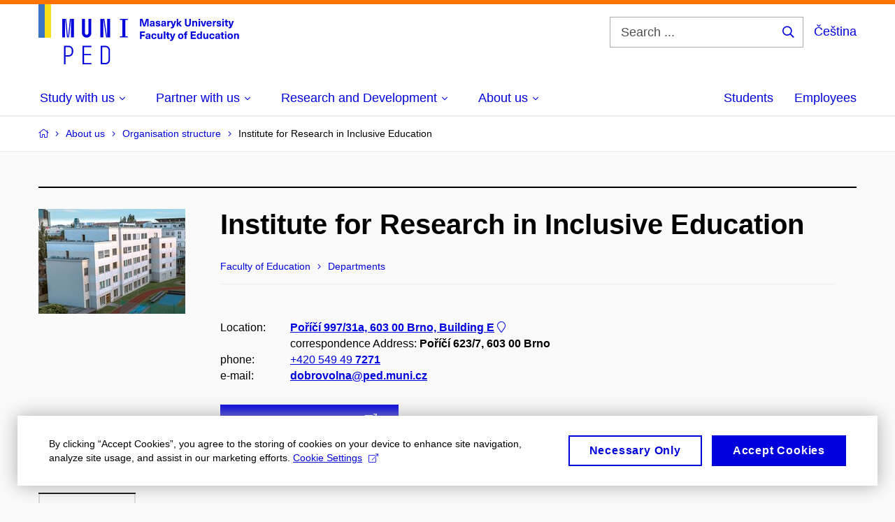

--- FILE ---
content_type: text/html; charset=utf-8
request_url: https://www.ped.muni.cz/en/en-about-us/organisation-structure/413500-instfor-research-in-inclusive-educ
body_size: 17094
content:


<!doctype html>
<!--[if lte IE 9]>    <html lang="en" class="old-browser no-js no-touch"> <![endif]-->
<!--[if IE 9 ]>    <html lang="en" class="ie9 no-js no-touch"> <![endif]-->
<!--[if (gt IE 9)|!(IE)]><!-->
<html class="no-js" lang="en">
<!--<![endif]-->
<head>
    

<meta charset="utf-8" />
<meta name="viewport" content="width=device-width, initial-scale=1.0">

    <meta name="robots" content="index, follow">

<title>Institute for Research in Inclusive Education – Employees | Faculty of Education MU</title>

<meta name="twitter:site" content="@muni_cz">
<meta name="twitter:card" content="summary">

    <meta name="author" content="Masaryk University" />
    <meta name="description" content="Teacher training for primary and secondary schools, in some fields also for secondary schools and study of special and social pedagogy." />
    <meta name="keywords" content="education, university, faculty of education, faculty of pedagogy, pedagogy, higher education, bachelor program, bachelor degree, master degree, master program, doctorate programs, PhD degree, continuing education, educational websites, early childhood education, education publication department, history of education, dean of faculty, courses, teaching practice, field courses, field trips, student programs, international exchange programs, international internships, science, scientific research, research in pedagogy, research in education, research in special education, research in inclusion education, interdisciplinary projects, international cooperation, international projects, grants, teaching in English, junior university, study in english, scientific publications, scientific articles, textbooks publishing, innovations in learning, organizing conferences, student's clubs," />
    <meta name="twitter:title" content="Institute for Research in Inclusive Education – Employees | Faculty of Education MU" />
    <meta property="og:title" content="Institute for Research in Inclusive Education – Employees | Faculty of Education MU" />
    <meta name="twitter:description" content="Teacher training for primary and secondary schools, in some fields also for secondary schools and study of special and social pedagogy." />
    <meta property="og:description" content="Teacher training for primary and secondary schools, in some fields also for secondary schools and study of special and social pedagogy." />
    <meta property="og:image" content="https://cdn.muni.cz/media/3189506/944-788_px_fakulty_fb_prispevek_j5-1.jpg?upscale=false&width=1200" />
    <meta name="twitter:image" content="https://cdn.muni.cz/media/3189506/944-788_px_fakulty_fb_prispevek_j5-1.jpg?upscale=false&width=1200" />
    <meta property="og:url" content="https://www.ped.muni.cz/en/en-about-us/organisation-structure/413500-instfor-research-in-inclusive-educ" />
    <meta property="og:site_name" content="Faculty of Education MU" />


           <link rel="manifest" href="/manifest/manifest.json"> <link rel="stylesheet" type="text/css" href="https://cdn.muni.cz/css/MuniWeb/MuniWeb_PdF/style.d999f84f051b437ac5d6.css" />
<script type="text/javascript" nonce="0f041b2f-06cf-4855-abe7-64525a9abe88">/*! For license information please see muniweb-critical.f2b8e652ef8f9f2a5db3.js.LICENSE.txt */
!function(){function e(n){return e="function"==typeof Symbol&&"symbol"==typeof Symbol.iterator?function(e){return typeof e}:function(e){return e&&"function"==typeof Symbol&&e.constructor===Symbol&&e!==Symbol.prototype?"symbol":typeof e},e(n)}!function(n,t){function o(n,t){return e(n)===t}function i(){return"function"!=typeof t.createElement?t.createElement(arguments[0]):u?t.createElementNS.call(t,"http://www.w3.org/2000/svg",arguments[0]):t.createElement.apply(t,arguments)}function a(){var e=t.body;return e||((e=i(u?"svg":"body")).fake=!0),e}var s=[],c=[],r={_version:"3.3.1",_config:{classPrefix:"",enableClasses:!0,enableJSClass:!0,usePrefixes:!0},_q:[],on:function(e,n){var t=this;setTimeout((function(){n(t[e])}),0)},addTest:function(e,n,t){c.push({name:e,fn:n,options:t})},addAsyncTest:function(e){c.push({name:null,fn:e})}},l=function(){};l.prototype=r,l=new l;var d=t.documentElement,u="svg"===d.nodeName.toLowerCase(),f=r._config.usePrefixes?" -webkit- -moz- -o- -ms- ".split(" "):["",""];r._prefixes=f;var m=r.testStyles=function(e,n,o,s){var c,r,l,u,f="modernizr",m=i("div"),p=a();if(parseInt(o,10))for(;o--;)(l=i("div")).id=s?s[o]:f+(o+1),m.appendChild(l);return(c=i("style")).type="text/css",c.id="s"+f,(p.fake?p:m).appendChild(c),p.appendChild(m),c.styleSheet?c.styleSheet.cssText=e:c.appendChild(t.createTextNode(e)),m.id=f,p.fake&&(p.style.background="",p.style.overflow="hidden",u=d.style.overflow,d.style.overflow="hidden",d.appendChild(p)),r=n(m,e),p.fake?(p.parentNode.removeChild(p),d.style.overflow=u,d.offsetHeight):m.parentNode.removeChild(m),!!r};l.addTest("touch",(function(){var e;if("ontouchstart"in n||n.DocumentTouch&&t instanceof DocumentTouch)e=!0;else{var o=["@media (",f.join("touch-enabled),("),"heartz",")","{#modernizr{top:9px;position:absolute}}"].join("");m(o,(function(n){e=9===n.offsetTop}))}return e})),function(){var e,n,t,i,a,r;for(var d in c)if(c.hasOwnProperty(d)){if(e=[],(n=c[d]).name&&(e.push(n.name.toLowerCase()),n.options&&n.options.aliases&&n.options.aliases.length))for(t=0;t<n.options.aliases.length;t++)e.push(n.options.aliases[t].toLowerCase());for(i=o(n.fn,"function")?n.fn():n.fn,a=0;a<e.length;a++)1===(r=e[a].split(".")).length?l[r[0]]=i:(!l[r[0]]||l[r[0]]instanceof Boolean||(l[r[0]]=new Boolean(l[r[0]])),l[r[0]][r[1]]=i),s.push((i?"":"no-")+r.join("-"))}}(),function(e){var n=d.className,t=l._config.classPrefix||"";if(u&&(n=n.baseVal),l._config.enableJSClass){var o=new RegExp("(^|\\s)"+t+"no-js(\\s|$)");n=n.replace(o,"$1"+t+"js$2")}l._config.enableClasses&&(n+=" "+t+e.join(" "+t),u?d.className.baseVal=n:d.className=n)}(s),delete r.addTest,delete r.addAsyncTest;for(var p=0;p<l._q.length;p++)l._q[p]();n.Modernizr=l}(window,document),(navigator.maxTouchPoints>0||navigator.msMaxTouchPoints>0)&&(document.documentElement.className=document.documentElement.className.replace("no-touch","touch"))}(),function(e){e.oneTimeEvent=function(e,n,t){(t=t||document).addEventListener(e,(function t(o){return document.removeEventListener(e,t),n(o)}),!1)},e.isDocumentReady=!1,document.addEventListener("DocumentReady",(function(){e.isDocumentReady=!0})),e.elementReady=function(n,t){e.isDocumentReady?e.oneTimeEvent("ElementsReady."+n,t):e.oneTimeEvent("DocumentReady",t)},e.elementsReady=function(e,n){var t=function(o){e(o),!1!==n&&document.removeEventListener("ElementsReady",t)};document.addEventListener("ElementsReady",t,!1)},e.documentReady=function(e){document.addEventListener("DocumentReady",e,!1)};var n={};e.dictionary=function(e,t){if(null==t)return n[e];n[e]=t};var t={};e.items=function(e,n){if(null==n)return t[e];t[e]=n}}(window.Page=window.Page||{}),window.addEventListener("mc-consent",(function(e){e.detail.includes("mc-analytics")&&window.clarity&&window.clarity("consent")}));</script>


<script nonce="0f041b2f-06cf-4855-abe7-64525a9abe88" data-gtm>
        window.gtm = {'data':{'code':{'v':'2.1'},'page':{'locale':'en','title':'Institute for Research in Inclusive Education – Employees'},'user':{'ip':'18.191.44.0'}},'trail':{'page.trail':'About us/Organisation structure/Department'}};
    window.dataLayer = window.dataLayer || [];
    dataLayer.push(window.gtm.data);
    dataLayer.push(window.gtm.trail);
    dataLayer.push({'event':'page'});
</script><script nonce="0f041b2f-06cf-4855-abe7-64525a9abe88">window.dataLayer = window.dataLayer || [];function gtag() { dataLayer.push(arguments); }gtag('consent', 'default', {'analytics_storage': 'denied','ad_user_data': 'denied','ad_personalization': 'denied','ad_storage': 'denied',});</script>
<script nonce="0f041b2f-06cf-4855-abe7-64525a9abe88" type="text/plain" class="mc-analytics mc-marketing">
    (function(w,d,s,l,i){w[l]=w[l]||[];w[l].push({'gtm.start':
    new Date().getTime(),event:'gtm.js'});var f=d.getElementsByTagName(s)[0],
    j=d.createElement(s),dl=l!='dataLayer'?'&l='+l:'';j.async=true;j.src=
    'https://www.googletagmanager.com/gtm.js?id='+i+dl;var n=d.querySelector('[nonce]');
    n&&j.setAttribute('nonce',n.nonce||n.getAttribute('nonce'));f.parentNode.insertBefore(j,f);
    })(window,document,'script','dataLayer','AW-17389862683');</script>        <script nonce="0f041b2f-06cf-4855-abe7-64525a9abe88" type="text/javascript">
            (function (c, l, a, r, i, t, y) {
                c[a] = c[a] || function () { (c[a].q = c[a].q || []).push(arguments) };
                t = l.createElement(r); t.async = 1; t.src = "https://www.clarity.ms/tag/" + i;
                y = l.getElementsByTagName(r)[0]; y.parentNode.insertBefore(t, y);
            })(window, document, "clarity", "script", "r83o8tt9ms");
        </script>
    

<script nonce="0f041b2f-06cf-4855-abe7-64525a9abe88" type="text/javascript" class="mc-analytics">
    var _paq = window._paq = window._paq || [];
    
        _paq.push(['disableCookies']);
        _paq.push(['trackPageView']);
    (function() {
    var u="//analytics-test.ics.muni.cz:3500/";
    _paq.push(['setTrackerUrl', u+'matomo.php']);
    _paq.push(['setSiteId', '689']);
    var d=document, g=d.createElement('script'), s=d.getElementsByTagName('script')[0];
    g.type='text/javascript'; g.async=true; g.src=u+'matomo.js'; s.parentNode.insertBefore(g,s);
    })();
</script>        <script nonce="0f041b2f-06cf-4855-abe7-64525a9abe88" type="text/plain" class="mc-marketing">
            !function (f, b, e, v, n, t, s) {
                if (f.fbq) return; n = f.fbq = function () {
                    n.callMethod ?
                    n.callMethod.apply(n, arguments) : n.queue.push(arguments)
                }; if (!f._fbq) f._fbq = n;
                n.push = n; n.loaded = !0; n.version = '2.0'; n.queue = []; t = b.createElement(e); t.async = !0;
                t.src = v; s = b.getElementsByTagName(e)[0]; s.parentNode.insertBefore(t, s)
            }(window,
                document, 'script', 'https://connect.facebook.net/en_US/fbevents.js');
            fbq('init', '1182268970163079');
            fbq('track', 'PageView');
        </script>





<link rel="shortcut icon" type="image/x-icon" href="https://cdn.muni.cz/media/3169516/ped.ico" />


    <style type="text/css">.bg-img1{background-position:40% 23%}.bg-img1{background-image:url('https://cdn.muni.cz/media/3762860/muni_ped_kv_2024_cmyk_skupina_nahled_01.jpg?mode=crop&center=0.23,0.40&rnd=133763971780000000&width=1170&height=702');}@media(max-width: 1023px){.bg-img1{background-image:url('https://cdn.muni.cz/media/3762860/muni_ped_kv_2024_cmyk_skupina_nahled_01.jpg?mode=crop&center=0.23,0.40&rnd=133763971780000000&width=974&height=585');}}@media(max-width: 767px){.bg-img1{background-image:url('https://cdn.muni.cz/media/3762860/muni_ped_kv_2024_cmyk_skupina_nahled_01.jpg?mode=crop&center=0.23,0.40&rnd=133763971780000000&width=738&height=443');}}@media(max-width: 479px){.bg-img1{background-image:url('https://cdn.muni.cz/media/3762860/muni_ped_kv_2024_cmyk_skupina_nahled_01.jpg?mode=crop&center=0.23,0.40&rnd=133763971780000000&width=450&height=270');}}</style>


    <meta name="facebook-domain-verification" content="op234s3ymlw2i1nmfj81exj6a7bgns" />





    
</head>

<body>
            <p class="menu-accessibility">
            <a title="Go to main content (shortcut: Alt + 2)" accesskey="2" href="#main">
                Go to main content
            </a>
            <span class="hide">|</span>
            <a href="#menu-main">Go to main menu</a>
                <span class="hide">|</span>
                <a href="#form-search">Go to search</a>
        </p>

    
    


            <header class="header">
                <div class="header__wrap">
                    <div class="row-main">
                            <p class="header__logo header__logo--no-margin header__logo--no-margin--crop" role="banner">
                                        <a href="/en" title="Homepage site">
<svg width="287" height="86" viewBox="0 0 287 86"><rect x="0" y="0" width="9" height="48" style="fill:#3a75c3 !important"></rect>
<rect x="9" y="0" width="9" height="48" style="fill:#f9dd17 !important"></rect><path fill="#0000dc" d="M33.94,21l0,26.6l4.14,0l0,-26.6zm4.29,0l2.59,26.6l1.4,0l-2.58,-26.6zm6.73,0l-2.58,26.6l1.4,0l2.59,-26.6zm1.56,0l0,26.6l4.18,0l0,-26.6zm15.69,0l0,20.48c0,3.57,3.23,6.35,6.69,6.35c3.46,0,6.69,-2.78,6.69,-6.35l0,-20.48l-4.18,0l0,20.33c0,1.44,-1.29,2.47,-2.51,2.47c-1.22,0,-2.51,-1.03,-2.51,-2.47l0,-20.33zm26.26,0l0,26.6l4.18,0l0,-26.6zm4.33,0l3.95,26.6l1.45,0l-3.95,-26.6zm5.55,0l0,26.6l4.18,0l0,-26.6zm18.05,25.12l0,1.48l11.36,0l0,-1.48l-3.61,0l0,-23.64l3.61,0l0,-1.48l-11.36,0l0,1.48l3.57,0l0,23.64z"></path><path fill="#0000dc" d="M36.6,59.5l0,26.6l2.05,0l0,-11.17l4.68,0c3.53,0,6.34,-2.89,6.34,-6.35l0,-2.73c0,-3.46,-2.89,-6.35,-6.34,-6.35zm6.54,13.49l-4.49,0l0,-11.59l4.49,0c2.43,0,4.48,1.98,4.48,4.48l0,2.47c0,2.74,-1.98,4.64,-4.48,4.64zm19.95,13.11l12.69,0l0,-1.9l-10.64,0l0,-11.1l10.18,0l0,-1.9l-10.18,0l0,-9.8l10.64,0l0,-1.9l-12.69,0zm26.03,0l6.76,0c3.46,0,6.42,-2.77,6.42,-6.35l0,-13.9c0,-3.5,-2.96,-6.35,-6.42,-6.35l-6.76,0zm2.05,-1.98l0,-22.64l4.71,0c2.32,0,4.37,1.93,4.37,4.4l0,13.84c0,2.47,-2.05,4.4,-4.37,4.4z"></path><path fill="#0000dc" d="M157.53,31.69l0,-10.68l-3.54,0l-1.55,4.9c-0.4,1.29,-0.76,2.63,-1.04,3.93l-0.03,0c-0.29,-1.3,-0.65,-2.64,-1.06,-3.93l-1.54,-4.9l-3.54,0l0,10.68l2.11,0l0,-5.31c0,-1.34,-0.03,-2.67,-0.09,-4l0.03,0c0.35,1.3,0.74,2.63,1.15,3.92l1.69,5.39l2.52,0l1.7,-5.39c0.4,-1.29,0.79,-2.62,1.13,-3.92l0.03,0c-0.06,1.33,-0.09,2.66,-0.09,4l0,5.31zm5.23,-7.86c-2.17,0,-3.22,1.17,-3.29,2.62l2.03,0c0.03,-0.72,0.48,-1.15,1.26,-1.15c0.74,0,1.25,0.39,1.25,1.35l0,0.27c-0.48,0.03,-1.34,0.12,-1.91,0.21c-2.2,0.34,-2.95,1.18,-2.95,2.43c0,1.32,0.98,2.31,2.6,2.31c1.04,0,1.9,-0.39,2.47,-1.2l0.03,0c0,0.37,0.03,0.7,0.1,1.02l1.9,0c-0.14,-0.51,-0.22,-1.13,-0.22,-2.09l0,-2.76c0,-1.99,-1.11,-3.01,-3.27,-3.01zm1.25,4.65c0,0.69,-0.07,1.09,-0.44,1.45c-0.3,0.3,-0.76,0.44,-1.19,0.44c-0.74,0,-1.13,-0.39,-1.13,-0.96c0,-0.62,0.36,-0.9,1.23,-1.05c0.45,-0.08,1.08,-0.14,1.53,-0.17zm6.81,-4.65c-1.89,0,-3.15,0.97,-3.15,2.34c0,1.77,1.36,2.07,2.64,2.4c1.19,0.31,1.75,0.45,1.75,1.11c0,0.45,-0.37,0.73,-1.1,0.73c-0.87,0,-1.34,-0.43,-1.34,-1.2l-2.13,0c0,1.85,1.31,2.72,3.42,2.72c2.07,0,3.36,-0.96,3.36,-2.39c0,-1.86,-1.5,-2.2,-2.86,-2.56c-1.16,-0.3,-1.64,-0.44,-1.64,-0.98c0,-0.43,0.36,-0.7,1.04,-0.7c0.75,0,1.19,0.33,1.19,1.11l2.02,0c0,-1.7,-1.21,-2.58,-3.2,-2.58zm8.23,0c-2.17,0,-3.22,1.17,-3.3,2.62l2.04,0c0.03,-0.72,0.48,-1.15,1.26,-1.15c0.74,0,1.25,0.39,1.25,1.35l0,0.27c-0.48,0.03,-1.34,0.12,-1.91,0.21c-2.2,0.34,-2.95,1.18,-2.95,2.43c0,1.32,0.97,2.31,2.59,2.31c1.05,0,1.91,-0.39,2.48,-1.2l0.03,0c0,0.37,0.03,0.7,0.1,1.02l1.89,0c-0.13,-0.51,-0.21,-1.13,-0.21,-2.09l0,-2.76c0,-1.99,-1.11,-3.01,-3.27,-3.01zm1.25,4.65c0,0.69,-0.08,1.09,-0.44,1.45c-0.3,0.3,-0.76,0.44,-1.2,0.44c-0.73,0,-1.12,-0.39,-1.12,-0.96c0,-0.62,0.36,-0.9,1.23,-1.05c0.45,-0.08,1.08,-0.14,1.53,-0.17zm8.02,-4.53c-0.9,0,-1.57,0.37,-2.08,1.2l-0.03,0l0,-1.08l-1.93,0l0,7.62l2.1,0l0,-3.6c0,-1.5,0.68,-2.31,1.97,-2.31c0.21,0,0.43,0.03,0.66,0.07l0,-1.81c-0.2,-0.06,-0.48,-0.09,-0.69,-0.09zm8.48,0.12l-2.16,0l-0.83,2.55c-0.34,1.05,-0.62,2.13,-0.88,3.19l-0.03,0c-0.24,-1.06,-0.52,-2.14,-0.84,-3.19l-0.78,-2.55l-2.25,0l2.16,6.19c0.3,0.86,0.36,1.1,0.36,1.38c0,0.75,-0.55,1.24,-1.39,1.24c-0.32,0,-0.61,-0.05,-0.82,-0.13l0,1.68c0.32,0.08,0.72,0.12,1.1,0.12c1.9,0,2.86,-0.67,3.63,-2.82zm8.19,7.62l-3.21,-4.11l2.89,-3.51l-2.36,0l-2.47,3.07l-0.03,0l0,-6.13l-2.09,0l0,10.68l2.09,0l0,-3.57l0.03,0l2.55,3.57zm12.93,-10.68l-2.2,0l0,6.52c0,1.59,-0.72,2.45,-2.05,2.45c-1.32,0,-2.04,-0.86,-2.04,-2.45l0,-6.52l-2.2,0l0,6.6c0,2.82,1.53,4.32,4.24,4.32c2.72,0,4.25,-1.5,4.25,-4.32zm6.39,2.88c-0.97,0,-1.74,0.46,-2.24,1.14l-0.02,0l0,-0.96l-1.97,0l0,7.62l2.1,0l0,-4.08c0,-1.38,0.63,-2.07,1.5,-2.07c0.82,0,1.34,0.52,1.34,1.68l0,4.47l2.1,0l0,-4.68c0,-2.07,-1.1,-3.12,-2.81,-3.12zm6.87,-1.08l0,-1.8l-2.1,0l0,1.8zm0,8.88l0,-7.62l-2.1,0l0,7.62zm6.21,0l2.56,-7.62l-2.19,0l-0.88,3c-0.32,1.08,-0.6,2.19,-0.84,3.3l-0.03,0c-0.24,-1.11,-0.53,-2.22,-0.84,-3.3l-0.89,-3l-2.19,0l2.57,7.62zm6.69,-1.25c-0.9,0,-1.67,-0.55,-1.73,-2.13l5.48,0c0,-0.84,-0.08,-1.42,-0.24,-1.95c-0.48,-1.54,-1.77,-2.53,-3.53,-2.53c-2.38,0,-3.78,1.74,-3.78,3.99c0,2.43,1.4,4.11,3.8,4.11c2.02,0,3.34,-1.16,3.64,-2.55l-2.14,0c-0.11,0.61,-0.66,1.06,-1.5,1.06zm-0.02,-5.13c0.85,0,1.53,0.53,1.67,1.68l-3.33,0c0.16,-1.15,0.81,-1.68,1.66,-1.68zm9.36,-1.36c-0.9,0,-1.57,0.37,-2.08,1.2l-0.03,0l0,-1.08l-1.93,0l0,7.62l2.09,0l0,-3.6c0,-1.5,0.69,-2.31,1.98,-2.31c0.21,0,0.43,0.03,0.66,0.07l0,-1.81c-0.2,-0.06,-0.48,-0.09,-0.69,-0.09zm4.55,-0.12c-1.89,0,-3.15,0.97,-3.15,2.34c0,1.77,1.37,2.07,2.64,2.4c1.18,0.31,1.75,0.45,1.75,1.11c0,0.45,-0.37,0.73,-1.11,0.73c-0.87,0,-1.33,-0.43,-1.33,-1.2l-2.13,0c0,1.85,1.3,2.72,3.42,2.72c2.07,0,3.36,-0.96,3.36,-2.39c0,-1.86,-1.5,-2.2,-2.86,-2.56c-1.16,-0.3,-1.64,-0.44,-1.64,-0.98c0,-0.43,0.36,-0.7,1.03,-0.7c0.75,0,1.2,0.33,1.2,1.11l2.01,0c0,-1.7,-1.2,-2.58,-3.19,-2.58zm7.12,-1.02l0,-1.8l-2.1,0l0,1.8zm0,8.88l0,-7.62l-2.1,0l0,7.62zm5.46,-1.58c-0.72,0,-0.99,-0.33,-0.99,-1.17l0,-3.31l1.46,0l0,-1.56l-1.46,0l0,-1.98l-2.1,0l0,1.98l-1.23,0l0,1.56l1.23,0l0,3.69c0,1.77,0.77,2.47,2.52,2.47c0.36,0,0.83,-0.06,1.11,-0.15l0,-1.6c-0.13,0.04,-0.34,0.07,-0.54,0.07zm8.81,-6.04l-2.16,0l-0.82,2.55c-0.35,1.05,-0.63,2.13,-0.89,3.19l-0.03,0c-0.24,-1.06,-0.52,-2.14,-0.84,-3.19l-0.78,-2.55l-2.25,0l2.16,6.19c0.3,0.86,0.36,1.1,0.36,1.38c0,0.75,-0.55,1.24,-1.4,1.24c-0.31,0,-0.59,-0.05,-0.81,-0.13l0,1.68c0.32,0.08,0.73,0.12,1.1,0.12c1.9,0,2.87,-0.67,3.63,-2.82z"></path><path fill="#0000dc" d="M152.35,40.9l0,-1.89l-7.12,0l0,10.68l2.21,0l0,-3.99l4.54,0l0,-1.89l-4.54,0l0,-2.91zm4.35,0.93c-2.17,0,-3.22,1.17,-3.29,2.62l2.03,0c0.03,-0.72,0.48,-1.15,1.26,-1.15c0.74,0,1.25,0.39,1.25,1.35l0,0.27c-0.48,0.03,-1.34,0.12,-1.91,0.21c-2.2,0.34,-2.95,1.18,-2.95,2.43c0,1.32,0.97,2.31,2.6,2.31c1.04,0,1.9,-0.39,2.47,-1.2l0.03,0c0,0.37,0.03,0.71,0.1,1.02l1.9,0c-0.14,-0.51,-0.22,-1.13,-0.22,-2.09l0,-2.76c0,-1.99,-1.11,-3.01,-3.27,-3.01zm1.25,4.65c0,0.69,-0.07,1.09,-0.44,1.45c-0.3,0.3,-0.76,0.44,-1.2,0.44c-0.73,0,-1.12,-0.39,-1.12,-0.96c0,-0.62,0.36,-0.9,1.23,-1.05c0.45,-0.08,1.08,-0.14,1.53,-0.16zm7.32,-4.65c-2.33,0,-3.84,1.59,-3.84,4.05c0,2.46,1.51,4.05,3.84,4.05c2.05,0,3.44,-1.29,3.6,-3.23l-2.21,0c-0.06,1,-0.6,1.61,-1.41,1.61c-1.01,0,-1.63,-0.93,-1.63,-2.43c0,-1.5,0.62,-2.43,1.63,-2.43c0.81,0,1.35,0.55,1.43,1.46l2.19,0c-0.16,-1.79,-1.55,-3.08,-3.6,-3.08zm7.82,8.04c0.97,0,1.74,-0.46,2.23,-1.14l0.03,0l0,0.96l1.96,0l0,-7.62l-2.09,0l0,4.08c0,1.38,-0.63,2.07,-1.5,2.07c-0.83,0,-1.34,-0.52,-1.34,-1.68l0,-4.47l-2.1,0l0,4.68c0,2.07,1.1,3.12,2.81,3.12zm8.37,-0.18l0,-10.68l-2.1,0l0,10.68zm5.45,-1.58c-0.72,0,-0.99,-0.33,-0.99,-1.16l0,-3.32l1.46,0l0,-1.56l-1.46,0l0,-1.98l-2.1,0l0,1.98l-1.23,0l0,1.56l1.23,0l0,3.69c0,1.77,0.77,2.47,2.52,2.47c0.36,0,0.83,-0.06,1.11,-0.15l0,-1.6c-0.13,0.05,-0.34,0.07,-0.54,0.07zm8.81,-6.04l-2.16,0l-0.83,2.55c-0.34,1.05,-0.63,2.13,-0.88,3.19l-0.03,0c-0.24,-1.06,-0.53,-2.14,-0.84,-3.19l-0.78,-2.55l-2.25,0l2.16,6.2c0.3,0.85,0.36,1.09,0.36,1.37c0,0.75,-0.56,1.24,-1.4,1.24c-0.31,0,-0.6,-0.05,-0.81,-0.13l0,1.68c0.32,0.08,0.72,0.12,1.1,0.12c1.9,0,2.86,-0.67,3.63,-2.82zm7.77,-0.24c-2.39,0,-3.9,1.58,-3.9,4.05c0,2.47,1.51,4.05,3.9,4.05c2.38,0,3.9,-1.58,3.9,-4.05c0,-2.47,-1.52,-4.05,-3.9,-4.05zm0,1.62c1.03,0,1.69,0.94,1.69,2.43c0,1.48,-0.66,2.43,-1.69,2.43c-1.04,0,-1.7,-0.95,-1.7,-2.43c0,-1.49,0.66,-2.43,1.7,-2.43zm9.01,-3c0.14,0,0.29,0.01,0.38,0.04l0,-1.48c-0.26,-0.06,-0.68,-0.12,-1.04,-0.12c-1.63,0,-2.52,0.82,-2.52,2.49l0,0.69l-1.26,0l0,1.56l1.26,0l0,6.06l2.07,0l0,-6.06l1.44,0l0,-1.56l-1.44,0l0,-0.44c0,-0.86,0.38,-1.18,1.11,-1.18zm12.59,0.45l0,-1.89l-7.38,0l0,10.68l7.51,0l0,-1.89l-5.31,0l0,-2.61l4.83,0l0,-1.88l-4.83,0l0,-2.41zm8.71,8.79l0,-10.68l-2.1,0l0,3.97l-0.03,0c-0.46,-0.71,-1.29,-1.1,-2.16,-1.1c-1.9,0,-3.13,1.57,-3.13,4c0,2.43,1.24,4,3.16,4c0.89,0,1.73,-0.42,2.19,-1.2l0.03,0l0,1.01zm-3.58,-6.21c0.94,0,1.59,0.88,1.59,2.4c0,1.51,-0.65,2.4,-1.59,2.4c-1.01,0,-1.65,-0.94,-1.65,-2.4c0,-1.46,0.64,-2.4,1.65,-2.4zm8.35,6.39c0.98,0,1.74,-0.46,2.24,-1.14l0.03,0l0,0.96l1.96,0l0,-7.62l-2.1,0l0,4.08c0,1.38,-0.63,2.07,-1.5,2.07c-0.82,0,-1.33,-0.52,-1.33,-1.68l0,-4.47l-2.1,0l0,4.68c0,2.07,1.09,3.12,2.8,3.12zm9.62,-8.04c-2.33,0,-3.84,1.59,-3.84,4.05c0,2.46,1.51,4.05,3.84,4.05c2.05,0,3.43,-1.29,3.6,-3.23l-2.21,0c-0.06,1,-0.6,1.61,-1.41,1.61c-1.02,0,-1.63,-0.93,-1.63,-2.43c0,-1.5,0.61,-2.43,1.63,-2.43c0.81,0,1.35,0.55,1.43,1.46l2.19,0c-0.17,-1.79,-1.55,-3.08,-3.6,-3.08zm8.07,0c-2.18,0,-3.23,1.17,-3.3,2.62l2.04,0c0.03,-0.72,0.48,-1.15,1.26,-1.15c0.73,0,1.24,0.39,1.24,1.35l0,0.27c-0.48,0.03,-1.33,0.12,-1.9,0.21c-2.21,0.34,-2.96,1.18,-2.96,2.43c0,1.32,0.98,2.31,2.6,2.31c1.05,0,1.9,-0.39,2.47,-1.2l0.03,0c0,0.37,0.03,0.71,0.11,1.02l1.89,0c-0.14,-0.51,-0.21,-1.13,-0.21,-2.09l0,-2.76c0,-1.99,-1.11,-3.01,-3.27,-3.01zm1.24,4.65c0,0.69,-0.07,1.09,-0.43,1.45c-0.3,0.3,-0.77,0.44,-1.2,0.44c-0.74,0,-1.13,-0.39,-1.13,-0.96c0,-0.62,0.36,-0.9,1.23,-1.05c0.45,-0.08,1.08,-0.14,1.53,-0.16zm7.25,1.63c-0.72,0,-0.99,-0.33,-0.99,-1.16l0,-3.32l1.45,0l0,-1.56l-1.45,0l0,-1.98l-2.1,0l0,1.98l-1.23,0l0,1.56l1.23,0l0,3.69c0,1.77,0.77,2.47,2.52,2.47c0.36,0,0.82,-0.06,1.11,-0.15l0,-1.6c-0.13,0.05,-0.35,0.07,-0.54,0.07zm4.04,-7.3l0,-1.8l-2.1,0l0,1.8zm0,8.88l0,-7.62l-2.1,0l0,7.62zm5.44,-7.86c-2.38,0,-3.9,1.58,-3.9,4.05c0,2.47,1.52,4.05,3.9,4.05c2.39,0,3.9,-1.58,3.9,-4.05c0,-2.47,-1.51,-4.05,-3.9,-4.05zm0,1.62c1.03,0,1.7,0.94,1.7,2.43c0,1.48,-0.67,2.43,-1.7,2.43c-1.04,0,-1.69,-0.95,-1.69,-2.43c0,-1.49,0.65,-2.43,1.69,-2.43zm9.68,-1.56c-0.98,0,-1.74,0.46,-2.24,1.14l-0.03,0l0,-0.96l-1.96,0l0,7.62l2.1,0l0,-4.08c0,-1.38,0.63,-2.07,1.5,-2.07c0.82,0,1.33,0.52,1.33,1.68l0,4.47l2.1,0l0,-4.68c0,-2.07,-1.09,-3.12,-2.8,-3.12z"></path><desc>Masaryk University Faculty of Education</desc></svg>        </a>

                            </p>

                    <div class="header__side">
                        

                            <form id="form-search" action="/en/search" class="header__search" role="search">
                                <fieldset>
                                    <p>
                                        <label for="search" class="header__search__label icon icon-search"><span class="vhide">Search ...</span></label>
                                        <span class="inp-fix inp-icon inp-icon--after">
                                            <input type="text" name="q" id="search" class="inp-text" placeholder="Search ..." data-hj-masked maxlength="200">
                                            <button type="submit" class="btn-icon icon icon-search">
                                                <span class="vhide">Search ...</span>
                                            </button>
                                        </span>
                                    </p>
                                </fieldset>
                            </form>
                        
    <div class="menu-lang">
        <p class="menu-lang__selected">
                <a href="https://www.ped.muni.cz/o-nas/organizacni-struktura/413500-institut-vyzkumu-inkluzivniho-vzdel"
                   rel="alternate"
                   hreflang="cs"
                   lang="cs"
                   class="menu-lang__selected__link">
                    Čeština
                </a>
        </p>
    </div>

                        
                        <!-- placeholder pro externí přihlášení (desktop) -->
                        <div class="user-menu-ext-std" style="display:none;"></div>                        


                        <nav class="menu-mobile" role="navigation">
                            <ul class="menu-mobile__list">
                                    <li class="menu-mobile__item">
                                        <a href="#" class="menu-mobile__link menu-mobile__link--search" aria-hidden="true">
                                            <span class="icon icon-search"></span>
                                        </a>
                                    </li>

                                
    <li class="menu-mobile__item">
            <div class="menu-lang">
                <p class="menu-lang__selected">
                        <a href="https://www.ped.muni.cz/o-nas/organizacni-struktura/413500-institut-vyzkumu-inkluzivniho-vzdel"
                           rel="alternate"
                           hreflang="cs"
                           lang="cs"
                           class="menu-mobile__link menu-mobile__link--lang">
                            CS
                        </a>
                </p>
            </div>
    </li>

                                
                                <li class="user-menu-ext-mobile" style="display:none;"></li>



                                    <li class="menu-mobile__item">
                                        <a href="#" class="menu-mobile__link menu-mobile__link--burger">
                                            <span class="menu-mobile__burger"><span></span></span>
                                        </a>
                                    </li>
                            </ul>
                        </nav>

                    </div>

                            <nav id="menu-main" class="menu-primary" role="navigation">
                                <div class="menu-primary__holder">
                                    <div class="menu-primary__wrap">

    <ul class="menu-primary__list">
                <li class="menu-primary__item with-subbox">
                    <span class="menu-primary__links">
                            <span class="menu-primary__link">
                                <span class="menu-primary__inner">Study with us</span>
                                <span class="icon icon-angle-down"></span>
                            </span>
                        <a href="#" class="menu-primary__toggle icon icon-angle-down" aria-hidden="true"></a>
                    </span>
                    <div class="menu-subbox">
                        <a href="#" class="menu-subbox__close icon icon-chevron-left" aria-hidden="true"></a>
                        
            <div class="row-main ">
        <div class="grid">
        <div class="grid__cell size--l--4-12 size--m--6-12 ">
                        

        <p class="menu-subbox__title">
			<a class="menu-subbox__title__link" href="/en/study-with-us/prospective-students/bachelor-degree-program">Bachelor studies</a>
		</p>
    <div class="menu-subbox__box">
            <ul class="menu-subbox__list">
            <li class="menu-subbox__item">

                <a href="/en/study-with-us/prospective-students/bachelor-degree-program/education-for-diversity-and-inclusion" class="menu-submenu__link"  >
                    Education for Diversity and Inclusion                </a>
                            </li>
            <li class="menu-subbox__item">

                <a href="https://www.ped.muni.cz/en/study-with-us/prospective-students/bachelor-degree-program/24665-english-language-for-education" class="menu-submenu__link menu-submenu__link--external"  >
                    English Language for Education<span class="icon icon-external-link"></span>                </a>
                            </li>
            <li class="menu-subbox__item">

                <a href="/en/study-with-us/prospective-students/bachelor-degree-program/conditions-and-criteria-for-admission-to-study" class="menu-submenu__link"  >
                    Conditions and criteria for admission                </a>
                            </li>
            <li class="menu-subbox__item">

                <a href="/en/study-with-us/prospective-students/bachelor-degree-program/guide" class="menu-submenu__link"  >
                    Step by step guide                </a>
                            </li>
    </ul>

    </div>



                        

<p class="btn-wrap u-mt-30">
        <a class="btn btn-ped btn-s" target="_blank" rel="noopener" href=https://is.muni.cz/prihlaska/info?lang=en&filtr-typ-studia=BM&filtr-forma-studia=&filtr-fakulta=1441&filtr-jazyk=eng&vyhledat=Find>
            <span>
                                                Apply for Bachelor
                                            </span>
        </a>
</p>


        </div>
        <div class="grid__cell size--l--4-12 size--m--6-12 ">
                        

        <p class="menu-subbox__title">
			<a class="menu-subbox__title__link" href="/en/study-with-us/prospective-students/master-degree-program">Master studies</a>
		</p>
    <div class="menu-subbox__box">
            <ul class="menu-subbox__list">
            <li class="menu-subbox__item">

                <a href="https://www.ped.muni.cz/en/study-with-us/prospective-students/master-degree-program/24668-lower-secondary-school-english-language-teacher-training" class="menu-submenu__link menu-submenu__link--external"  >
                    Lower Secondary School English Language Teacher Training<span class="icon icon-external-link"></span>                </a>
                            </li>
            <li class="menu-subbox__item">

                <a href="/en/study-with-us/prospective-students/master-degree-program/conditions-and-criteria-for-admission-to-study" class="menu-submenu__link"  >
                    Conditions and criteria for admission                </a>
                            </li>
            <li class="menu-subbox__item">

                <a href="/en/study-with-us/prospective-students/master-degree-program/guide" class="menu-submenu__link"  >
                    Step by step guide                </a>
                            </li>
    </ul>

    </div>



                        

<p class="btn-wrap u-mt-30">
        <a class="btn btn-ped btn-s" target="_blank" rel="noopener" href=https://is.muni.cz/prihlaska/info?lang=en&filtr-typ-studia=N&filtr-forma-studia=&filtr-fakulta=1441&filtr-jazyk=eng&vyhledat=Find>
            <span>
                                                Apply for Master
                                            </span>
        </a>
</p>


        </div>
        <div class="grid__cell size--l--4-12 size--m--6-12 ">
                        

        <p class="menu-subbox__title">
			Other study options
		</p>
    <div class="menu-subbox__box u-mb-30">
            <ul class="menu-subbox__list">
            <li class="menu-subbox__item">

                <a href="/en/study-with-us/prospective-students/doctoral-study" class="menu-submenu__link"  >
                    Doctoral study                </a>
                            </li>
            <li class="menu-subbox__item">

                <a href="/en/study-with-us/exchange-programs" class="menu-submenu__link"  >
                    Exchange programes                </a>
                            </li>
    </ul>

    </div>



                        

        <p class="menu-subbox__title">
			About us
		</p>
    <div class="menu-subbox__box u-mt-30">
            <ul class="menu-subbox__list">
            <li class="menu-subbox__item">

                <a href="/en/study-with-us/why-ped-muni" class="menu-submenu__link"  >
                    Why study with us?                </a>
                            </li>
            <li class="menu-subbox__item">

                <a href="/en/study-with-us/what-can-you-find-with-us" class="menu-submenu__link"  >
                    What can you find with us?                </a>
                            </li>
            <li class="menu-subbox__item">

                <a href="/en/study-with-us/prospective-students/practical-information-for-applicants" class="menu-submenu__link"  >
                    Practical information for applicants                </a>
                            </li>
    </ul>

    </div>



        </div>
        </div>
        </div>







                    </div>
                </li>
                    <li class="menu-primary__item with-submenu">
                        <span class="menu-primary__links">
                            <a href="/en/partner-with-us" class="menu-primary__link" >
 <span class="menu-primary__inner">Partner with us</span> 
                                    <span class="icon icon-angle-down"></span>
                            </a>
                                <a href="#" class="menu-primary__toggle icon icon-angle-down" aria-hidden="true"></a>
                        </span>
                            <div class="menu-submenu">
                                    <ul class="menu-submenu__list">
                    <li class="menu-submenu__item ">
                        <span class="">
                            <a href="/en/partner-with-us/eten-network" class="menu-submenu__link" >
ETEN network
                            </a>
                        </span>
                    </li>
                    <li class="menu-submenu__item ">
                        <span class="">
                            <a href="/en/partner-with-us/incoming-exchange-staff" class="menu-submenu__link" >
Incoming Exchange Staff
                            </a>
                        </span>
                    </li>
                    <li class="menu-submenu__item ">
                        <span class="">
                            <a href="/en/partner-with-us/life-in-brno" class="menu-submenu__link" >
Life in Brno
                            </a>
                        </span>
                    </li>
                    <li class="menu-submenu__item ">
                        <span class="">
                            <a href="https://staffweek.ped.muni.cz/" class="menu-submenu__link"  target="_blank" rel="noopener">
Staff week
                            </a>
                        </span>
                    </li>
    </ul>

                            </div>
                    </li>
                    <li class="menu-primary__item with-submenu">
                        <span class="menu-primary__links">
                            <a href="/en/research-and-development" class="menu-primary__link" >
 <span class="menu-primary__inner">Research and Development</span> 
                                    <span class="icon icon-angle-down"></span>
                            </a>
                                <a href="#" class="menu-primary__toggle icon icon-angle-down" aria-hidden="true"></a>
                        </span>
                            <div class="menu-submenu">
                                    <ul class="menu-submenu__list">
                    <li class="menu-submenu__item ">
                        <span class="">
                            <a href="/en/research-and-development" class="menu-submenu__link" >
Research and Development
                            </a>
                        </span>
                    </li>
                    <li class="menu-submenu__item ">
                        <span class="">
                            <a href="/en/research-and-development/research-projects" class="menu-submenu__link" >
Research Projects
                            </a>
                        </span>
                    </li>
                    <li class="menu-submenu__item ">
                        <span class="">
                            <a href="/en/research-and-development/two-research-institutes" class="menu-submenu__link" >
Two Research Institutes
                            </a>
                        </span>
                    </li>
                    <li class="menu-submenu__item ">
                        <span class="">
                            <a href="/en/research-and-development/habilitation-proceedings-and-appointment-of-professors" class="menu-submenu__link" >
Habilitation proceedings and appointment of Professors
                            </a>
                        </span>
                    </li>
                    <li class="menu-submenu__item ">
                        <span class="">
                            <a href="https://www.ped.muni.cz/en/en-about-us/organisation-structure/scientific-board" class="menu-submenu__link" >
Scientific Board
                            </a>
                        </span>
                    </li>
                    <li class="menu-submenu__item ">
                        <span class="">
                            <a href="/en/research-and-development/postdoc-school" class="menu-submenu__link" >
(Post)doctoral School
                            </a>
                        </span>
                    </li>
                    <li class="menu-submenu__item ">
                        <span class="">
                            <a href="/en/research-and-development/hr-award" class="menu-submenu__link" >
HR Award / HRS4R
                            </a>
                        </span>
                    </li>
    </ul>

                            </div>
                    </li>
                <li class="menu-primary__item with-subbox">
                    <span class="menu-primary__links">
<a class="menu-primary__link" href="/en/about-us"><span class="menu-primary__inner">About us</span><span class="icon icon-angle-down"></span></a>                        <a href="#" class="menu-primary__toggle icon icon-angle-down" aria-hidden="true"></a>
                    </span>
                    <div class="menu-subbox">
                        <a href="#" class="menu-subbox__close icon icon-chevron-left" aria-hidden="true"></a>
                        
            <div class="row-main ">
        <div class="grid">
        <div class="grid__cell size--l--4-12 size--m--6-12 ">
                        

        <p class="menu-subbox__title">
			<a class="menu-subbox__title__link" href="/en/about-us">About us</a>
		</p>
    <div class="menu-subbox__box">
            <ul class="menu-subbox__list">
            <li class="menu-subbox__item">

                <a href="/en/about-us/history-and-future" class="menu-submenu__link"  >
                    History and future                </a>
                            </li>
            <li class="menu-subbox__item">

                <a href="/en/about-us/faculty-staff" class="menu-submenu__link"  >
                    People on faculty                </a>
                            </li>
            <li class="menu-subbox__item">

                <a href="/en/en-about-us/organisation-structure" class="menu-submenu__link"  >
                    Organization structure                </a>
                            </li>
            <li class="menu-subbox__item">

                <a href="/en/about-us/departments-and-institutions" class="menu-submenu__link"  >
                    Departments and institutions                </a>
                            </li>
            <li class="menu-subbox__item">

                <a href="/en/about-us/non-teaching-units" class="menu-submenu__link"  >
                    Non-teaching units                </a>
                            </li>
    </ul>

    </div>



        </div>
        <div class="grid__cell size--l--4-12 size--m--6-12 ">
                        

    <div class="menu-subbox__box">
            <ul class="menu-subbox__list">
            <li class="menu-subbox__item">

                <a href="/en/about-us/safe-and-open-environment" class="menu-submenu__link"  >
                    Safe and open environment                </a>
                            </li>
            <li class="menu-subbox__item">

                <a href="/en/about-us/green-faculty" class="menu-submenu__link"  >
                    Green faculty                </a>
                            </li>
            <li class="menu-subbox__item">

                <a href="/en/about-us/official-notice-board" class="menu-submenu__link"  >
                    Official notice board                </a>
                            </li>
            <li class="menu-subbox__item">

                <a href="/en/about-us/career" class="menu-submenu__link"  >
                    Career                </a>
                            </li>
    </ul>

    </div>



                        

<p class="btn-wrap">
        <a class="btn btn-ped btn-s" href=/en/about-us/contact-us>
            <span>
                                                Contact us
                                            </span>
        </a>
</p>


        </div>
        <div class="grid__cell size--l--4-12 size--m--6-12 ">
                        

    <div class="image ">
                <a href="/en/research-and-development/hr-award"  class="">
                        <img src="https://cdn.muni.cz/media/3314154/hr_01.jpg?mode=boxpad&amp;center=0.52,0.49&amp;rnd=132641618870000000&width=377"
                 srcset="https://cdn.muni.cz/media/3314154/hr_01.jpg?mode=boxpad&amp;center=0.52,0.49&amp;rnd=132641618870000000&amp;width=377 377w,https://cdn.muni.cz/media/3314154/hr_01.jpg?mode=boxpad&amp;center=0.52,0.49&amp;rnd=132641618870000000&amp;width=477 477w,https://cdn.muni.cz/media/3314154/hr_01.jpg?mode=boxpad&amp;center=0.52,0.49&amp;rnd=132641618870000000&amp;width=738 738w" sizes="(min-width:1240px) 377px,(min-width:1024px) calc((100vw - 30px) * 0.5 - 20px),(min-width:768px) calc((100vw - 10px) * 1 - 20px),calc((100vw - 10px) * 1 - 20px)" alt="HR Excellence in Research Award"  />

        </a>
        <div class="image__caption">
                <p aria-hidden="true">HR Excellence in Research Award</p>
        </div>

    </div>




        </div>
        </div>
        </div>







                    </div>
                </li>
    </ul>







<ul class="menu-header-secondary">
            <li class="menu-header-secondary__item">
                <a href="/en/students" class="menu-header-secondary__link ">
                    Students
                </a>
            </li>
            <li class="menu-header-secondary__item">
                <a href="https://portal.muni.cz/" class="menu-header-secondary__link " target="_blank" rel="noopener">
                    Employees
                </a>
            </li>

    
</ul>                                    </div>
                                   
                                        <a href="#" class="menu-primary__title">
                                            <span></span>
                                            &nbsp;
                                        </a>
                                    
                                    <div class="menu-primary__main-toggle" aria-hidden="true"></div>
                                </div>
                            </nav>
                    </div>
                </div>
                





            </header>


    <main id="main" class="main">


<nav class="menu-breadcrumb" role="navigation">
    <div class="row-main">
        <strong class="vhide">You are here:</strong>
        <ol class="menu-breadcrumb__list" vocab="http://schema.org/" typeof="BreadcrumbList">
            <li class="menu-breadcrumb__item menu-breadcrumb__item--home" property="itemListElement" typeof="ListItem">
                <a class="menu-breadcrumb__link" property="item" typeof="WebPage" href="/en">
                    <span property="name">Home page</span></a>
                <span class="icon icon-angle-right"></span>
                <meta property="position" content="1">
            </li>

                <li class="menu-breadcrumb__item menu-breadcrumb__item--mobile">
                    <span class="icon icon-ellipsis-h"></span>
                    <span class="icon icon-angle-right"></span>
                </li>

                <li class="menu-breadcrumb__item menu-breadcrumb__item--mobile-hidden" property="itemListElement" typeof="ListItem">
                            <a href="/en/en-about-us" class="menu-breadcrumb__link" property="item" typeof="WebPage">
            <span property="name" category="">About us</span></a>

                            
                        <span class="icon icon-angle-right"></span>
                    <meta property="position" content="2">
                </li>
                <li class="menu-breadcrumb__item" property="itemListElement" typeof="ListItem">
                            <a href="/en/en-about-us/organisation-structure" class="menu-breadcrumb__link" property="item" typeof="WebPage">
            <span property="name" category="">Organisation structure</span></a>

                            
                        <span class="icon icon-angle-right"></span>
                    <meta property="position" content="3">
                </li>
                <li class="menu-breadcrumb__item">
                             <span property="name">Institute for Research in Inclusive Education</span>

                            
                    <meta content="4">
                </li>
        </ol>
    </div>
</nav>




        
            <div class="row-main ">
                        


<div class="row-main">



<article class="box-vcard box-vcard--big">
    <div class="box-vcard__inner">
     
            <p class="box-vcard__img box-vcard__img--autosize">
                <img src="https://cdn.muni.cz/media/4017969/1-po____-31a.jpg?width=210"
                     alt="Building  FEdu, Poř&#237;č&#237; 31a, Building E (CVIDOS)"
                     width="210">
            </p>

        <div class="box-vcard__content">
<h1 class="h2">Institute for Research in Inclusive Education</h1>
                <div class="menu-breadcrumb menu-breadcrumb--secondary">
                        <strong class="vhide">Department position</strong>
    <ol class="menu-breadcrumb__list" vocab="http://schema.org/" typeof="BreadcrumbList">
            <li class="menu-breadcrumb__item" property="itemListElement" typeof="ListItem">
                    <span class="icon icon-angle-right"></span>
                <a href="/en/en-about-us/organisation-structure" class="menu-breadcrumb__link" property="item" typeof="WebPage">
                    <span property="name">Faculty of Education</span></a>
                <meta property="position" content="1">
            </li>
            <li class="menu-breadcrumb__item" property="itemListElement" typeof="ListItem">
                <a href="/en/en-about-us/organisation-structure/411000-departments" class="menu-breadcrumb__link" property="item" typeof="WebPage">
                    <span property="name">Departments</span></a>
                <meta property="position" content="2">
            </li>
    </ol>

                </div>

                        <table class="table-vcard u-mb-0">
                <colgroup>
                    <col style="width: 90px">
                    <col>
                </colgroup>
                <tbody>
                        <tr>
                            <th>Location:</th>
                            <td>
                                            <a href="/en/en-about-us/kontakt/building-1247">
                Poř&#237;č&#237; 997/31a, 603&#160;00 Brno, Building E<i class="icon icon-map-marker icon-fw" aria-hidden="true"></i></a>

                                    <br/><span class="thin">correspondence Address:</span>
Poř&#237;č&#237; 623/7, 603&#160;00 Brno                            </td>
                        </tr>
                </tbody>
            </table>


                    <table class="table-vcard u-mb-0">
            <colgroup>
                <col style="width: 90px">
                <col>
            </colgroup>
            <tbody>
                    <tr>
                        <th>phone:</th>
                        <td><span class="thin"><a href="tel:+420549497271">+420&nbsp;549&nbsp;49&nbsp;<strong>7271</strong></a></span></td>
                    </tr>
                                    <tr>
                        <th>e-mail:</th>
                        <td><noscript class="a-obf"><img src="/a.aspx?a=ZG9icm92b2xuYUBwZWQubXVuaS5jeg=="/></noscript></td>
                    </tr>
            </tbody>
        </table>
            <p class="btn-wrap u-mt-30">
                    <a class="btn btn-primary btn-s btn-icon-after u-mb-0" href="http://iviv.ped.muni.cz/" target="_blank">
                        <span>
                                Department web
                            <span class="icon icon-external-link"></span>
                        </span>
                    </a>
            </p>

        </div>
    </div>
</article>







<div class="ajax-form-container" id="ajax-form-containertabs">        <div class="box-tabs mobile-hide">
            
<form action="/en/en-about-us/organisation-structure/413500-instfor-research-in-inclusive-educ" class="ajax-form" data-ajax-parts="[&quot;tabs&quot;]" data-ajax-remove-query="[&quot;page&quot;,&quot;type&quot;,&quot;year&quot;]" data-id="ajax-form-containertabs" enctype="multipart/form-data" id="tabs-menu" method="post">                    <ul class="box-tabs__menu" role="tablist">
    <li class="box-tabs__menu__item">
            <a href="#tab-"
               
               id="tablink-" aria-controls="tab-" role="tab" aria-selected="true"
               class="box-tabs__menu__link is-active js-tab-links">

                Employees
            </a>
    </li>
    <li class="box-tabs__menu__item">
            <a href="/en/en-about-us/organisation-structure/413500-instfor-research-in-inclusive-educ/about-the-site"
               data-post-ajax
               id="tablink-about-the-site" aria-controls="tab-about-the-site" role="tab" aria-selected="false"
               class="box-tabs__menu__link js-tab-links">

                About the unit
            </a>
    </li>

                            <li class="box-tabs__menu__item">
            <a href="/en/en-about-us/organisation-structure/413500-instfor-research-in-inclusive-educ/projects"
               data-post-ajax
               id="tablink-projects" aria-controls="tab-projects" role="tab" aria-selected="false"
               class="box-tabs__menu__link js-tab-links">

                Projects
            </a>
    </li>

                            <li class="box-tabs__menu__item">
            <a href="/en/en-about-us/organisation-structure/413500-instfor-research-in-inclusive-educ/publications"
               data-post-ajax
               id="tablink-publications" aria-controls="tab-publications" role="tab" aria-selected="false"
               class="box-tabs__menu__link js-tab-links">

                Publications
            </a>
    </li>


    <li class="box-tabs__menu__item">
            <a href="/en/en-about-us/organisation-structure/413500-instfor-research-in-inclusive-educ/teaching"
               data-post-ajax
               id="tablink-teaching" aria-controls="tab-teaching" role="tab" aria-selected="false"
               class="box-tabs__menu__link js-tab-links">

                Teaching
            </a>
    </li>

                            <li class="box-tabs__menu__item">
            <a href="/en/en-about-us/organisation-structure/413500-instfor-research-in-inclusive-educ/statistics"
               data-post-ajax
               id="tablink-statistics" aria-controls="tab-statistics" role="tab" aria-selected="false"
               class="box-tabs__menu__link js-tab-links">

                Statistics
            </a>
    </li>

                    </ul>
<input name='ufprt' type='hidden' value='MhC0Q+EAgDyPiy3bmH3Vwfdvn19cwfcYM/3ptJeZJEnu1BmHeqPDnqjyvNfVNP9j0ZYFoGy4LrJDhtjAZ7GdWCZhPgpCrmmE7RY9O4/f6UnZeaiqlLbUtu9QWa2QlhwPNVlM0Ohp2EBPbAltCZrngEDamioX9f1AxG+6cEKs1PfBJ08BBjsRXoW4+z1IBkyS8GxCATy0/RqHhyKHlQef7DNTRt5WaPU2WTJClupiWZVB0p3KFFUobEQR6uDVX+/U90J3k2/[base64]/fg0bSHF2Psq/XHpDCWo0JblhVasFDYpzSrIGuZUq9DrXAxOuQP83+cWTXRLShpppv4sO3s9ERIyctwKz/WIIw2TIhsjIqk2k4c8Ufnb5FzZMkc5ArdU7Y+/ru/peess/a1QXiL2dpg3WG86Y4S20onPU8nAAplITlURgr2HDKu18sNqK7Z6DmxUYJtJ37gc6xOZI7dJmWAToqcD/Js+OEOdrwv+SRbB1VTvZ/DEBSb06SeGTUUefX1ln0ovav4XBAg5/PfSrQSfodotJrPAPQRiTm6O2lkrjA0Hb2dCE77gjpFRqzQ7s+Seb6H3DVte1RlJF2jshqoFXr++82qPI4PIF8jMKez+KAKXGnhMnprEXk5OZDmh/zDvCyTK9y7zdYwt1DvVHItAk0LbPV+lEwyiVXImyVThadgqC80VYCiXMW1b6sGHFAEogmoAkwqTSEJauApmCcTxiPNJ6kChQLsvF6QrTGZwkRLcMRHBw/1TMrNeGdgfJyfimKafWx1y18wmI5yb2pkhQ0c5/Nt3Y810OmaSIGU9hHxbOki/bOsAE8TEH7XCQvDZ9K0QnQZ8CK+muD8k/de9WmswqH8ZcPPBNfmk93xZRekG1JWfWJmMZc1nzQOz3HAVb92eXMCq1KElDPHz1MFhpsMwZg44qneBzmHMG8yMwMBaWzlt10v8yZaCX8dCg0fSLN0ielcqSHOywDoLPEQy+L0O0FPk0e34COUSwB6jfEDdOK1Xo7FBP3+MUj/ffYE5uie2hBhXh4wPS9S0yZaMFcfAaBb2MxjO
sFBxAboMdOeqzPBmX+pdHCPN45fPR51pzseU5jAcABwixHzZufBz0wUonKsf2w+bmf2j1NYJ7PWt4hYc+Dw77bqYBSw=' /></form>
                <div class="box-tabs__fragment is-active" id="tab-" role="tabpanel" aria-labelledby="tablink-">

            <a href="#tab-"
               
               class="box-tabs__responsive-link is-active">

                <span class="box-tabs__responsive-link__name">Employees</span>
                <span class="icon icon-angle-down"></span>
            </a>

            <div class="box-tabs__content">
                





            <div class="crossroad-links crossroad-links--size--m--2-4 crossroad-links--size--l--4-12 u-mb-0">
<h2 class="h5">Department head</h2>                    <ul class="crossroad-links__list">
                            <li class="crossroad-links__item">
                                <a href="/en/en-about-us/present/people-on-faculty/42604-karel-pancocha" >
                                    Pančocha,  Karel, prof. PhDr. Ph.D., M.Sc.
                                </a>
                            </li>
                    </ul>
            </div>
            <div class="crossroad-links crossroad-links--size--m--2-4 crossroad-links--size--l--4-12 u-mb-0">
            </div>


    <hr />


<div class="u-mb-30">
                    <div class="crossroad-links crossroad-links--size--m--2-4 crossroad-links--size--l--4-12">
                        <h2 class="h5">Professors</h2>
                        <ul class="crossroad-links__list">
                                            <li class="crossroad-links__item">
                        <a href="/en/en-about-us/present/people-on-faculty/42604-karel-pancocha" class="crossroad-links__link"  title="">
                
                    <span class="">Pančocha,  Karel, prof. PhDr. Ph.D., M.Sc.</span>
                
                        </a>
                </li>

                        </ul>
                    </div>
                    <div class="crossroad-links crossroad-links--size--m--2-4 crossroad-links--size--l--4-12">
                        <h2 class="h5">Associate Professors</h2>
                        <ul class="crossroad-links__list">
                                            <li class="crossroad-links__item">
                        <a href="/en/en-about-us/present/people-on-faculty/21642-lucie-jarkovska" class="crossroad-links__link"  title="">
                
                    <span class="">Jarkovská,  Lucie, doc. Mgr. Ph.D.</span>
                
                        </a>
                </li>
                <li class="crossroad-links__item">
                        <a href="/en/en-about-us/present/people-on-faculty/2596-simona-korycankova" class="crossroad-links__link"  title="">
                
                    <span class="">Koryčánková,  Simona, doc. PhDr. Mgr. Ph.D.</span>
                
                        </a>
                </li>
                <li class="crossroad-links__item">
                        <a href="/en/en-about-us/present/people-on-faculty/243595-zora-syslova" class="crossroad-links__link"  title="">
                
                    <span class="">Syslová,  Zora, doc. PhDr. Ph.D.</span>
                
                        </a>
                </li>

                        </ul>
                    </div>
                    <div class="crossroad-links crossroad-links--size--m--2-4 crossroad-links--size--l--4-12">
                        <h2 class="h5">Assistant Professors</h2>
                        <ul class="crossroad-links__list">
                                            <li class="crossroad-links__item">
                        <a href="/en/en-about-us/present/people-on-faculty/135477-lenka-gajzlerova" class="crossroad-links__link"  title="">
                
                    <span class="">Gajzlerová,  Lenka, PhDr. Ph.D.</span>
                
                        </a>
                </li>
                <li class="crossroad-links__item">
                        <a href="/en/en-about-us/present/people-on-faculty/152991-lucie-gruzova" class="crossroad-links__link"  title="">
                
                    <span class="">Grůzová,  Lucie, Mgr. et Mgr. Ph.D.</span>
                
                        </a>
                </li>
                <li class="crossroad-links__item">
                        <a href="/en/en-about-us/present/people-on-faculty/251636-ivana-juzova" class="crossroad-links__link"  title="">
                
                    <span class="">Jůzová,  Ivana, PhDr. Mgr. et Mgr. Bc. Ph.D.</span>
                
                        </a>
                </li>
                <li class="crossroad-links__item">
                        <a href="/en/en-about-us/present/people-on-faculty/133618-martina-kampichler" class="crossroad-links__link"  title="">
                
                    <span class="">Kampichler,  Martina, Mag. Ph.D.</span>
                
                        </a>
                </li>
                <li class="crossroad-links__item">
                        <a href="/en/en-about-us/present/people-on-faculty/242604-sheri-leigh-kingsdorf" class="crossroad-links__link"  title="">
                
                    <span class="">Kingsdorf,  Sheri Leigh,  Ph.D.</span>
                
                        </a>
                </li>
                <li class="crossroad-links__item">
                        <a href="/en/en-about-us/present/people-on-faculty/212869-jozef-miskolci" class="crossroad-links__link"  title="">
                
                    <span class="">Miškolci,  Jozef,  M.A., PhD.</span>
                
                        </a>
                </li>
                <li class="crossroad-links__item">
                        <a href="/en/en-about-us/present/people-on-faculty/266282-jana-nedomova" class="crossroad-links__link"  title="">
                
                    <span class="">Nedomová,  Jana, Mgr. et Mgr. Ph.D.</span>
                
                        </a>
                </li>
                <li class="crossroad-links__item">
                        <a href="/en/en-about-us/present/people-on-faculty/42916-lenka-slepickova" class="crossroad-links__link"  title="">
                
                    <span class="">Slepičková,  Lenka, Mgr. Ph.D.</span>
                
                        </a>
                </li>
                <li class="crossroad-links__item">
                        <a href="/en/en-about-us/present/people-on-faculty/44568-helena-vadurova" class="crossroad-links__link"  title="">
                
                    <span class="">Vaďurová,  Helena, PhDr. Ph.D., M.Sc.</span>
                
                        </a>
                </li>
                <li class="crossroad-links__item">
                        <a href="/en/en-about-us/present/people-on-faculty/214871-martin-vrubel" class="crossroad-links__link"  title="">
                
                    <span class="">Vrubel,  Martin, Mgr. Ph.D.</span>
                
                        </a>
                </li>

                        </ul>
                    </div>
                    <div class="crossroad-links crossroad-links--size--m--2-4 crossroad-links--size--l--4-12">
                        <h2 class="h5">Assistants</h2>
                        <ul class="crossroad-links__list">
                                            <li class="crossroad-links__item">
                        <a href="/en/en-about-us/present/people-on-faculty/427227-petra-dvorackova" class="crossroad-links__link"  title="">
                
                    <span class="">Dvořáčková,  Petra, PhDr. Mgr. Ph.D.<sup><small><span class="icon icon-asterisk" title="Inactive employment status"></span></small></sup></span>
                
                        </a>
                </li>

                        </ul>
                    </div>
                    <div class="crossroad-links crossroad-links--size--m--2-4 crossroad-links--size--l--4-12">
                        <h2 class="h5">Experts</h2>
                        <ul class="crossroad-links__list">
                                            <li class="crossroad-links__item">
                        <a href="/en/en-about-us/present/people-on-faculty/214796-radka-hajek" class="crossroad-links__link"  title="">
                
                    <span class="">Hájek,  Radka, Mgr. Bc.</span>
                
                        </a>
                </li>
                <li class="crossroad-links__item">
                        <a href="/en/en-about-us/present/people-on-faculty/248092-kateryna-ivanova" class="crossroad-links__link"  title="">
                
                    <span class="">Ivanova,  Kateryna, Mgr.</span>
                
                        </a>
                </li>
                <li class="crossroad-links__item">
                        <a href="/en/en-about-us/present/people-on-faculty/248113-alla-moskalets" class="crossroad-links__link"  title="">
                
                    <span class="">Moskalets,  Alla,  M.Ed.</span>
                
                        </a>
                </li>
                <li class="crossroad-links__item">
                        <a href="/en/en-about-us/present/people-on-faculty/10305-martina-noskova" class="crossroad-links__link"  title="">
                
                    <span class="">Nosková,  Martina, Mgr.</span>
                
                        </a>
                </li>
                <li class="crossroad-links__item">
                        <a href="/en/en-about-us/present/people-on-faculty/481023-anna-pospichalova" class="crossroad-links__link"  title="">
                
                    <span class="">Pospíchalová,  Anna, Mgr.</span>
                
                        </a>
                </li>
                <li class="crossroad-links__item">
                        <a href="/en/en-about-us/present/people-on-faculty/401720-lenka-terezie-ruzickova" class="crossroad-links__link"  title="">
                
                    <span class="">Růžičková,  Lenka Terezie, Mgr.</span>
                
                        </a>
                </li>
                <li class="crossroad-links__item">
                        <a href="/en/en-about-us/present/people-on-faculty/407098-vendula-sunkova" class="crossroad-links__link"  title="">
                
                    <span class="">Sunková,  Vendula, Mgr.</span>
                
                        </a>
                </li>
                <li class="crossroad-links__item">
                        <a href="/en/en-about-us/present/people-on-faculty/407062-tullia-sychra-reucci" class="crossroad-links__link"  title="">
                
                    <span class="">Sychra Reucci,  Tullia, Mgr. Bc.</span>
                
                        </a>
                </li>

                        </ul>
                    </div>
                    <div class="crossroad-links crossroad-links--size--m--2-4 crossroad-links--size--l--4-12">
                        <h2 class="h5">Non-academic Staff</h2>
                        <ul class="crossroad-links__list">
                                            <li class="crossroad-links__item">
                        <a href="/en/en-about-us/present/people-on-faculty/84416-klara-dobrovolna" class="crossroad-links__link"  title="">
                
                    <span class="">Dobrovolná,  Klára, Mgr. DiS.</span>
                
                        </a>
                </li>
                <li class="crossroad-links__item">
                        <a href="/en/en-about-us/present/people-on-faculty/179520-matus-mader" class="crossroad-links__link"  title="">
                
                    <span class="">Mader,  Matúš, Bc.</span>
                
                        </a>
                </li>
                <li class="crossroad-links__item">
                        <a href="/en/en-about-us/present/people-on-faculty/78022-lenka-zakova" class="crossroad-links__link"  title="">
                
                    <span class="">Žáková,  Lenka, Mgr.</span>
                
                        </a>
                </li>

                        </ul>
                    </div>
                    <div class="crossroad-links crossroad-links--size--m--2-4 crossroad-links--size--l--4-12">
                        <h2 class="h5">External People</h2>
                        <ul class="crossroad-links__list">
                                            <li class="crossroad-links__item">
                        <a href="/en/en-about-us/present/people-on-faculty/536007-evzenie-larionova" class="crossroad-links__link"  title="">
                
                    <span class="">Larionová,  Evženie</span>
                
                        </a>
                </li>
                <li class="crossroad-links__item">
                        <a href="/en/en-about-us/present/people-on-faculty/409146-lucie-mada" class="crossroad-links__link"  title="">
                
                    <span class="">Mada,  Lucie, Mgr.</span>
                
                        </a>
                </li>
                <li class="crossroad-links__item">
                        <a href="/en/en-about-us/present/people-on-faculty/397752-lucie-mudroch-lukasova" class="crossroad-links__link"  title="">
                
                    <span class="">Mudroch Lukášová,  Lucie, Mgr. Bc. M.Sc.</span>
                
                        </a>
                </li>
                <li class="crossroad-links__item">
                        <a href="/en/en-about-us/present/people-on-faculty/350442-petra-odehnalova" class="crossroad-links__link"  title="">
                
                    <span class="">Odehnalová,  Petra, Mgr.</span>
                
                        </a>
                </li>
                <li class="crossroad-links__item">
                        <a href="/en/en-about-us/present/people-on-faculty/397968-silvia-zatkova" class="crossroad-links__link"  title="">
                
                    <span class="">Zaťková,  Silvia, Mgr.</span>
                
                        </a>
                </li>

                        </ul>
                    </div>

<h2 class="h5 u-mb-50">                    <a target="_blank" href="https://is.muni.cz/auth/lide/pracoviste?lang=en;zobrazid=14411035#dokt">Doctoral students<i class="icon icon-lock icon-fw"></i></a>
</h2>

        <p class="u-mb-0"><sup><small><span class="icon icon-asterisk"></span></small></sup>&nbsp;Inactive employment status</p>

</div>




            </div>
    </div>
    <div class="box-tabs__fragment" id="tab-about-the-site" role="tabpanel" aria-labelledby="tablink-about-the-site">

            <a href="/en/en-about-us/organisation-structure/413500-instfor-research-in-inclusive-educ/about-the-site"
               data-post-ajax=tabs-menu
               class="box-tabs__responsive-link">

                <span class="box-tabs__responsive-link__name">About the unit</span>
                <span class="icon icon-angle-down"></span>
            </a>

    </div>
    <div class="box-tabs__fragment" id="tab-projects" role="tabpanel" aria-labelledby="tablink-projects">

            <a href="/en/en-about-us/organisation-structure/413500-instfor-research-in-inclusive-educ/projects"
               data-post-ajax=tabs-menu
               class="box-tabs__responsive-link">

                <span class="box-tabs__responsive-link__name">Projects</span>
                <span class="icon icon-angle-down"></span>
            </a>

    </div>
    <div class="box-tabs__fragment" id="tab-publications" role="tabpanel" aria-labelledby="tablink-publications">

            <a href="/en/en-about-us/organisation-structure/413500-instfor-research-in-inclusive-educ/publications"
               data-post-ajax=tabs-menu
               class="box-tabs__responsive-link">

                <span class="box-tabs__responsive-link__name">Publications</span>
                <span class="icon icon-angle-down"></span>
            </a>

    </div>
    <div class="box-tabs__fragment" id="tab-teaching" role="tabpanel" aria-labelledby="tablink-teaching">

            <a href="/en/en-about-us/organisation-structure/413500-instfor-research-in-inclusive-educ/teaching"
               data-post-ajax=tabs-menu
               class="box-tabs__responsive-link">

                <span class="box-tabs__responsive-link__name">Teaching</span>
                <span class="icon icon-angle-down"></span>
            </a>

    </div>
    <div class="box-tabs__fragment" id="tab-statistics" role="tabpanel" aria-labelledby="tablink-statistics">

            <a href="/en/en-about-us/organisation-structure/413500-instfor-research-in-inclusive-educ/statistics"
               data-post-ajax=tabs-menu
               class="box-tabs__responsive-link">

                <span class="box-tabs__responsive-link__name">Statistics</span>
                <span class="icon icon-angle-down"></span>
            </a>

    </div>

        </div>
</div></div>









        </div>










    </main>


        <footer class="footer">




    <div class="footer-custom  u-pt-50">
        
            <div class="row-main  u-mt-0 u-mb-0 u-pt-0 u-pb-0">
        <div class="grid">
        <div class="grid__cell size--l--2-12 size--m--3-12 size--s--1-2 ">
                        

    <div class="image ">
                <img src="https://cdn.muni.cz/media/3433146/hr_awards-rgb.svg?mode=crop&amp;rnd=133026098390000000" alt="No description"  />

    </div>




        </div>
        <div class="grid__cell size--l--8-12 size--m--6-12 ">
                        




    <p>We are the proud recipient of the<strong> HR Excellence in Research Award</strong>, the European quality certificate for HR processes.</p>




        </div>
        <div class="grid__cell size--l--2-12 size--m--3-12 size--s--1-2 ">
                        

<p class="btn-wrap">
        <a class="btn btn-ped btn-s" href=/en/research-and-development/hr-award>
            <span>
                                                Find more
                                            </span>
        </a>
</p>


        </div>
        </div>
        </div>
            <div class="row-main ">
                        

<article class="box-category box-category--no-img box-category--img box-category--bg bg-img1">
        <a class="box-category__inner" href="/en/study-with-us/prospective-students">
            <h1 class="box-category__title">Admission to Bachelor's and Master's programmes</h1>
        </a>
</article>
        </div>







    </div>

            <div class="row-main">

        <div class="footer__menu">
        <div class="grid">
        <div class="grid__cell size--m--1-5 size--l--2-12 footer__menu__toggle">
            <div class="footer__menu__title with-subitems">
                <h2 class=""><a href="/en/study-with-us" class="footer__menu__title__link"  title="Study with us">
Study with us
                        </a></h2>
                <a href="#" class="footer__menu__title__toggle icon icon-angle-down" aria-hidden="true" title="Show submenu"></a>
            </div>
                <div class="footer__menu__box">
                    <ul class="footer__menu__list">
                                <li class="footer__menu__item">
                                    <a href="/en/study-with-us/prospective-students/bachelor-degree-program" class="footer__menu__link"  title="Bachelor Degree Program">
                                        Bachelor Degree Program
                                    </a>
                                </li>
                                <li class="footer__menu__item">
                                    <a href="/en/study-with-us/prospective-students/master-degree-program" class="footer__menu__link"  title="Master Degree Program">
                                        Master Degree Program
                                    </a>
                                </li>
                                <li class="footer__menu__item">
                                    <a href="/en/study-with-us/prospective-students/doctoral-study" class="footer__menu__link"  title="Doctoral Study">
                                        Doctoral Study
                                    </a>
                                </li>
                                <li class="footer__menu__item">
                                    <a href="/en/study-with-us/guide" class="footer__menu__link"  title="Admission step by step">
                                        Admission step by step
                                    </a>
                                </li>
                                <li class="footer__menu__item">
                                    <a href="/en/study-with-us/exchange-programs" class="footer__menu__link"  title="Exchange programs">
                                        Exchange programs
                                    </a>
                                </li>
                    </ul>
                </div>
        </div>




        <div class="grid__cell size--m--1-5 size--l--2-12 footer__menu__toggle">
            <div class="footer__menu__title with-subitems">
                <h2 class=""><a href="/en/students" class="footer__menu__title__link"  title="Current students">
Current students
                        </a></h2>
                <a href="#" class="footer__menu__title__toggle icon icon-angle-down" aria-hidden="true" title="Show submenu"></a>
            </div>
                <div class="footer__menu__box">
                    <ul class="footer__menu__list">
                                <li class="footer__menu__item">
                                    <a href="/en/students/study-guide" class="footer__menu__link"  title="Study guide">
                                        Study guide
                                    </a>
                                </li>
                                <li class="footer__menu__item">
                                    <a href="/en/students/office-for-studies" class="footer__menu__link"  title="Office for Studies">
                                        Office for Studies
                                    </a>
                                </li>
                                <li class="footer__menu__item">
                                    <a href="/en/students/frequently-asked-questions" class="footer__menu__link"  title="Frequent Asked Questions">
                                        Frequent Asked Questions
                                    </a>
                                </li>
                                <li class="footer__menu__item">
                                    <a href="/en/students/term-calendars" class="footer__menu__link"  title="Term Calendars">
                                        Term Calendars
                                    </a>
                                </li>
                                <li class="footer__menu__item">
                                    <a href="/en/students/state-final-examinations" class="footer__menu__link"  title="State final examinations">
                                        State final examinations
                                    </a>
                                </li>
                                <li class="footer__menu__item">
                                    <a href="/en/students/study-catalogue" class="footer__menu__link"  title="Study Catalogue">
                                        Study Catalogue
                                    </a>
                                </li>
                                <li class="footer__menu__item">
                                    <a href="/en/students/life-in-brno" class="footer__menu__link"  title="Life in Brno">
                                        Life in Brno
                                    </a>
                                </li>
                    </ul>
                </div>
        </div>




        <div class="grid__cell size--m--1-5 size--l--2-12 footer__menu__toggle">
            <div class="footer__menu__title with-subitems">
                <h2 class=""><a href="/en/partner-with-us" class="footer__menu__title__link"  title="Partner with us">
Partner with us
                        </a></h2>
                <a href="#" class="footer__menu__title__toggle icon icon-angle-down" aria-hidden="true" title="Show submenu"></a>
            </div>
                <div class="footer__menu__box">
                    <ul class="footer__menu__list">
                                <li class="footer__menu__item">
                                    <a href="/en/partner-with-us/incoming-exchange-staff" class="footer__menu__link"  title="Incoming Exchange Staff">
                                        Incoming Exchange Staff
                                    </a>
                                </li>
                                <li class="footer__menu__item">
                                    <a href="/en/partner-with-us/life-in-brno" class="footer__menu__link"  title="Life in Brno">
                                        Life in Brno
                                    </a>
                                </li>
                                <li class="footer__menu__item">
                                    <a href="/en/partner-with-us/eten-network" class="footer__menu__link"  title="ETEN network">
                                        ETEN network
                                    </a>
                                </li>
                                <li class="footer__menu__item">
                                    <a class="footer__menu__link"  title="We make Internationalization">
                                        We make Internationalization
                                    </a>
                                </li>
                    </ul>
                </div>
        </div>




        <div class="grid__cell size--m--1-5 size--l--2-12 footer__menu__toggle">
            <div class="footer__menu__title with-subitems">
                <h2 class=""><a href="/en/research-and-development" class="footer__menu__title__link"  title="Research and Development">
Research and Development
                        </a></h2>
                <a href="#" class="footer__menu__title__toggle icon icon-angle-down" aria-hidden="true" title="Show submenu"></a>
            </div>
                <div class="footer__menu__box">
                    <ul class="footer__menu__list">
                                <li class="footer__menu__item">
                                    <a href="/en/research-and-development/research-topics" class="footer__menu__link"  title="Research Topics">
                                        Research Topics
                                    </a>
                                </li>
                                <li class="footer__menu__item">
                                    <a href="/en/research-and-development/two-research-institutes" class="footer__menu__link"  title="Two Research Institutes">
                                        Two Research Institutes
                                    </a>
                                </li>
                                <li class="footer__menu__item">
                                    <a href="/en/research-and-development/research-projects" class="footer__menu__link"  title="Research Projects">
                                        Research Projects
                                    </a>
                                </li>
                                <li class="footer__menu__item">
                                    <a href="/en/research-and-development/journal-articles" class="footer__menu__link"  title="Journal Articles">
                                        Journal Articles
                                    </a>
                                </li>
                                <li class="footer__menu__item">
                                    <a href="/en/research-and-development/scholarly-books" class="footer__menu__link"  title="Scholarly Books">
                                        Scholarly Books
                                    </a>
                                </li>
                                <li class="footer__menu__item">
                                    <a href="/en/research-and-development/habilitation-proceedings-and-appointment-of-professors" class="footer__menu__link"  title="Habilitation proceedings and appointment of Professors">
                                        Habilitation proceedings and appointment of Professors
                                    </a>
                                </li>
                                <li class="footer__menu__item">
                                    <a href="https://www.ped.muni.cz/en/en-about-us/organisation-structure/scientific-board" class="footer__menu__link"  title="Scientific Board">
                                        Scientific Board
                                    </a>
                                </li>
                                <li class="footer__menu__item">
                                    <a href="/en/research-and-development/hr-award" class="footer__menu__link"  title="HR Award">
                                        HR Award
                                    </a>
                                </li>
                    </ul>
                </div>
        </div>




        <div class="grid__cell size--m--1-5 size--l--2-12 footer__menu__toggle">
            <div class="footer__menu__title with-subitems">
                <h2 class=""><a href="/en/about-us" class="footer__menu__title__link"  title="About us">
About us
                        </a></h2>
                <a href="#" class="footer__menu__title__toggle icon icon-angle-down" aria-hidden="true" title="Show submenu"></a>
            </div>
                <div class="footer__menu__box">
                    <ul class="footer__menu__list">
                                <li class="footer__menu__item">
                                    <a href="/en/about-us" class="footer__menu__link"  title="About us">
                                        About us
                                    </a>
                                </li>
                                <li class="footer__menu__item">
                                    <a href="/en/about-us/history-and-future" class="footer__menu__link"  title="History and future">
                                        History and future
                                    </a>
                                </li>
                                <li class="footer__menu__item">
                                    <a href="/en/about-us/faculty-staff" class="footer__menu__link"  title="People on faculty">
                                        People on faculty
                                    </a>
                                </li>
                                <li class="footer__menu__item">
                                    <a href="/en/about-us/faculty-staff" class="footer__menu__link"  title="Faculty staff">
                                        Faculty staff
                                    </a>
                                </li>
                                <li class="footer__menu__item">
                                    <a href="/en/about-us/departments-and-institutions" class="footer__menu__link"  title="Departments and institutions">
                                        Departments and institutions
                                    </a>
                                </li>
                                <li class="footer__menu__item">
                                    <a href="/en/about-us/non-teaching-units" class="footer__menu__link"  title="Non-teaching units">
                                        Non-teaching units
                                    </a>
                                </li>
                                <li class="footer__menu__item">
                                    <a href="/en/about-us/career" class="footer__menu__link"  title="Career">
                                        Career
                                    </a>
                                </li>
                                <li class="footer__menu__item">
                                    <a href="/en/about-us/solar-power-station" class="footer__menu__link"  title="Solar Power Station">
                                        Solar Power Station
                                    </a>
                                </li>
                                <li class="footer__menu__item">
                                    <a href="/en/about-us/contact-us" class="footer__menu__link"  title="Contact us">
                                        Contact us
                                    </a>
                                </li>
                    </ul>
                </div>
        </div>
        </div>
        </div>




                    <div class="footer__links">
                        <div class="grid">
                                    <div class="grid__cell size--auto">
                                        <p>
                                            <a class="" href="http://outlook.office365.com/"  target="_blank" rel="noopener">
                                                E-mail
                                            </a>
                                        </p>
                                    </div>
                                    <div class="grid__cell size--auto">
                                        <p>
                                            <a class="" href="http://knihovna.ped.muni.cz"  target="_blank" rel="noopener">
                                                Library
                                            </a>
                                        </p>
                                    </div>
                                    <div class="grid__cell size--auto">
                                        <p>
                                            <a class="" href="https://moodlinka.ics.muni.cz/"  target="_blank" rel="noopener">
                                                Moodle e-learning
                                            </a>
                                        </p>
                                    </div>
                                    <div class="grid__cell size--auto">
                                        <p>
                                            <a class="" href="https://is.muni.cz"  target="_blank" rel="noopener">
                                                Information System
                                            </a>
                                        </p>
                                    </div>
                                    <div class="grid__cell size--auto">
                                        <p>
                                            <a class="" href="https://inet.muni.cz/?app.setlang=EN"  target="_blank" rel="noopener">
                                                INET
                                            </a>
                                        </p>
                                    </div>
                                    <div class="grid__cell size--auto">
                                        <p>
                                            <a class="" href="/o-nas/informace-o-cookies" >
                                                Cookies
                                            </a>
                                        </p>
                                    </div>
                        </div>
                    </div>




                    <div class="footer__bottom">
                        <div class="footer__copyrights">
                                © 2026 <a href="https://www.muni.cz/en" target="_blank" rel="noopener">Masaryk University</a>
                                <br />
                            <span class="meta">
                                    <span class="meta__item"><a href="/en/system/spravce-webu">Web Admin</a></span>
                                                                    <span class="meta__item"><a href="#" class="mc-open-dialog">Cookies</a></span>
                            </span>
                        </div>

                            <div class="footer__share" style="margin: 0 0 2.1em;">
                                            <a class="footer__share-item icon icon-facebook" title="Facebook" href="https://www.facebook.com/pedmuniEN/" target="_blank" rel="noopener">
                                                <span class="vhide">Facebook</span>
                                            </a>
                                            <a class="footer__share-item icon icon-instagram" title="Instagram" href="https://www.instagram.com/pedmuniEN/" target="_blank" rel="noopener">
                                                <span class="vhide">Instagram</span>
                                            </a>
                                            <a class="footer__share-item icon icon-linkedin" title="LinkedIn" href="https://www.linkedin.com/company/pdfmuni/" target="_blank" rel="noopener">
                                                <span class="vhide">LinkedIn</span>
                                            </a>
                                                <a class="footer__share-item icon icon-envelope" title="e-mail" href="mailto:info@ped.muni.cz">
                                                    <span class="vhide">e-mail</span>
                                                </a>
                                            <a class="footer__share-item icon icon-email" title="Email" href="http://info@ped.muni.cz" target="_blank" rel="noopener">
                                                <span class="vhide">Email</span>
                                            </a>
                                                            </div>
                    </div>

                

            </div>
        </footer>

<div class="box-fixed-notice box-fixed-notice--old-browsers">
    <div class="row-main">
<form action="/en/en-about-us/organisation-structure/413500-instfor-research-in-inclusive-educ" enctype="multipart/form-data" method="post">            <p class="box-fixed-notice__text">
                You are running an old browser version. We recommend updating your browser to its latest version.
            </p>
            <p class="box-fixed-notice__btn-wrap">
                <button type="submit" class="btn btn-white btn-border btn-s">
                    <span>Close</span>
                </button>
            </p>
<input name='ufprt' type='hidden' value='OjVOuxDNCYsiImC/FhYQ8jXvf3rDhHKrUDbF15QftwX4G5t00NiQy0/AuUSj1wTVeNnUifmVaOvHmkC1lxyXMbuCwEghbnSuOOdsAZMc8rNS1gpE9e0dO3FGNwi+SMoYKrR5+2b3YwWzpb/jZCkfW6aYXe9c+O5inndJTat3krZXrvCF' /></form>    </div>
</div>
    <script nonce="0f041b2f-06cf-4855-abe7-64525a9abe88">
    !function(i,c){i.muniCookies=c;var s=document.createElement("script");s.src=c.scriptUrl+"main.js",document.head.appendChild(s)}(window,{
        scriptUrl: 'https://cdn.muni.cz/Scripts/libs/muni-cookies/',
        lang: 'en',
        
        key: '3a1d039e-0a61-414d-afa6-48878235ec7a'})
</script>
<script type="text/javascript" src="https://cdn.muni.cz/css/MuniWeb/_Shared/muniweb.bb1d162bd66f215c8ff7.js" nonce="0f041b2f-06cf-4855-abe7-64525a9abe88"></script>



    <script nonce="0f041b2f-06cf-4855-abe7-64525a9abe88">App.run({}); Page.run();</script>
    
</body>
</html>









--- FILE ---
content_type: text/css
request_url: https://cdn.muni.cz/css/MuniWeb/MuniWeb_PdF/style.d999f84f051b437ac5d6.css
body_size: 91065
content:
html{overflow-x:hidden}html.map-opened{overflow:hidden}/*! normalize.css v4.1.1 | MIT License | github.com/necolas/normalize.css */html{font-family:sans-serif;-ms-text-size-adjust:100%;-webkit-text-size-adjust:100%;box-sizing:border-box;-webkit-font-smoothing:antialiased;-moz-osx-font-smoothing:grayscale;direction:ltr}*,:after,:before{box-sizing:inherit}body{margin:0}article,aside,details,figcaption,figure,footer,header,main,menu,nav,section,summary{display:block}audio,canvas,progress,video{display:inline-block}audio:not([controls]){display:none;height:0}progress{vertical-align:baseline}[hidden],template{display:none}a{background-color:transparent;-webkit-text-decoration-skip:objects}a:active,a:hover{outline-width:0}abbr[title]{border-bottom:none;text-decoration:underline;text-decoration:underline dotted}b,strong{font-weight:inherit;font-weight:bolder}dfn{font-style:italic}h1{font-size:2em;margin:.67em 0}mark{background-color:#ff0;color:#000}small{font-size:80%}sub,sup{font-size:75%;line-height:0;position:relative;vertical-align:baseline}sub{bottom:-.25em}sup{top:-.5em}img{border-style:none}svg:not(:root){overflow:hidden}embed,iframe,img,object{vertical-align:middle}code,kbd,pre,samp{font-family:monospace,monospace;font-size:1em}figure{margin:1em 40px}hr{box-sizing:content-box;height:0;overflow:visible}button,input,select,textarea{font:inherit;margin:0;outline:none}optgroup{font-weight:700}button,input{overflow:visible}button,select{text-transform:none}[type=reset],[type=submit],button,html [type=button]{-webkit-appearance:button}[type=button]::-moz-focus-inner,[type=reset]::-moz-focus-inner,[type=submit]::-moz-focus-inner,button::-moz-focus-inner{border-style:none;padding:0}[type=button]:-moz-focusring,[type=reset]:-moz-focusring,[type=submit]:-moz-focusring,button:-moz-focusring{outline:1px dotted ButtonText}fieldset{border:0;margin:0;padding:0}legend{box-sizing:border-box;color:inherit;display:table;max-width:100%;padding:0;white-space:normal}textarea{overflow:auto}[type=checkbox],[type=radio]{box-sizing:border-box;padding:0}[type=number]::-webkit-inner-spin-button,[type=number]::-webkit-outer-spin-button{height:auto}[type=search]{-webkit-appearance:textfield;outline-offset:-2px}[type=search]::-webkit-search-cancel-button,[type=search]::-webkit-search-decoration{-webkit-appearance:none}::-webkit-input-placeholder{color:inherit;opacity:.54}::-webkit-file-upload-button{-webkit-appearance:button;font:inherit}@font-face{font-family:Muni;font-style:normal;font-weight:700;src:url(../fonts/muni-bold-webfont.86c30c8e30c009d7e938.woff2) format("woff2"),url(../fonts/muni-bold-webfont.8750ffbf11bc56721d90.woff) format("woff")}body{background:#fafafa;color:#000;font:normal 16px/1.45 Arial,Helvetica Neue,sans-serif;min-width:320px}@media(min-width:768px){body{font-size:18px}}.h0,.h1,.h2,.h3,.h4,.h5,.h6,h1,h2,h3,h4,h5,h6{color:#000;font-family:Arial,Helvetica Neue,sans-serif;font-weight:700;line-height:1.11em}.h0 a,.h1 a,.h2 a,.h3 a,.h4 a,.h5 a,.h6 a,h1 a,h2 a,h3 a,h4 a,h5 a,h6 a{text-decoration:none}.h0 b,.h0 strong,.h1 b,.h1 strong,.h2 b,.h2 strong,.h3 b,.h3 strong,.h4 b,.h4 strong,.h5 b,.h5 strong,.h6 b,.h6 strong,h1 b,h1 strong,h2 b,h2 strong,h3 b,h3 strong,h4 b,h4 strong,h5 b,h5 strong,h6 b,h6 strong{font-weight:inherit}.h0{font-size:33px!important;margin:.75em 0}@media(min-width:768px){.h0{font-size:45px!important}}@media(min-width:1024px){.h0{font-size:54px!important}}.h1,h1{font-size:32px;margin:.9em 0 .6em}@media(min-width:768px){.h1,h1{font-size:40px}}@media(min-width:1024px){.h1,h1{font-size:48px}}.h1{font-size:32px!important}@media(min-width:768px){.h1{font-size:40px!important}}@media(min-width:1024px){.h1{font-size:48px!important}}.h2,h2{font-size:28px;margin:.95em 0 .7em}@media(min-width:768px){.h2,h2{font-size:32px}}@media(min-width:1024px){.h2,h2{font-size:40px}}.h2{font-size:28px!important}@media(min-width:768px){.h2{font-size:32px!important}}@media(min-width:1024px){.h2{font-size:40px!important}}.h3,h3{font-size:24px;margin:1.5em 0 .7em}@media(min-width:768px){.h3,h3{font-size:24px}}@media(min-width:1024px){.h3,h3{font-size:32px}}.h3{font-size:24px!important}@media(min-width:768px){.h3{font-size:24px!important}}@media(min-width:1024px){.h3{font-size:32px!important}}.h4,h4{font-size:18px;line-height:1.2em;margin:1.55em 0 .8em}@media(min-width:768px){.h4,h4{font-size:21px}}@media(min-width:1024px){.h4,h4{font-size:24px}}.h4{font-size:18px!important}@media(min-width:768px){.h4{font-size:21px!important}}@media(min-width:1024px){.h4{font-size:24px!important}}.h5,h5{font-size:18px;line-height:1.2em;margin:1.55em 0 .5em}.h5{font-size:18px!important}.h6,h6{font-size:16px;line-height:1.2em;margin:1.55em 0 .7em;text-transform:uppercase}.h6{font-size:16px!important}p{margin:0 0 2.1em}hr{border:none;border-top:1px solid #dcdcdc;height:1px;margin:30px 0;overflow:hidden}blockquote{margin:0 0 1.25em;padding:0}.link{cursor:pointer}.link,a{color:#0000dc;text-decoration:underline;text-underline-position:auto;text-decoration-skip:ink;transition:color .2s}.ie11 .link:hover,.ie11 a:hover{color:#000}@media(hover:hover)and (pointer:fine){.link:hover,a:hover{color:#000}}.link:not([href]):not(.link),a:not([href]):not(.link){color:#000;cursor:default;text-decoration:line-through}.no-a-underline .link,.no-a-underline a{text-decoration:none}ol,ul{list-style:none;margin:0 0 2.1em;padding:0}ol+ol,ol+ul,ul+ol,ul+ul{margin-top:-2.1em}li{margin:0 0 .25em;padding:0 0 0 15px;position:relative}li ol,li ul{margin-left:20px}li ol,li ol:first-child,li ul,li ul:first-child{margin-bottom:0;margin-top:.25em}li>p:last-child{margin-bottom:0}ul>li:not([class]):before{background:#000;border-radius:3px;content:""!important;height:4px;left:0;position:absolute;top:.55em!important;width:4px}ol{counter-reset:item}ol>li{background:none;padding:0 0 0 1.6666666667em}ol>li:before{color:#000;content:counter(item) ".";counter-increment:item;font-weight:700;left:0;position:absolute;text-align:right;width:1.4em}ol[type=spc]{counter-reset:section;list-style-type:none}ol[type=spc]>li{padding:0 0 0 1.8888888889em}ol[type=spc]>li:before{content:counters(section,".") " ";counter-increment:section}ol[type=spc]>li ol[type=spc]>li{padding:0 0 0 1.8888888889em}ol[type=spc]>li ol[type=spc]>li ol[type=spc]>li{padding:0 0 0 2.6666666667em}ol[type="1"]>li:before{content:counter(item,decimal) "."}ol[type=A]>li:before{content:counter(item,upper-alpha) "."}ol[type=a]>li:before{content:counter(item,lower-alpha) "."}ol[type=I]>li:before{content:counter(item,upper-roman) "."}ol[type=i]>li:before{content:counter(item,lower-roman) "."}p+ul{margin-top:-1em}dl{margin:0 0 2.1em}dt{font-weight:700;margin:0}dd{margin:0 0 .75em;padding:0}table{border:none;border-collapse:collapse;clear:both;empty-cells:show;font-size:16px;margin:0 0 2em;width:100%}table.table-padded td:first-child,table.table-padded th:first-child{padding-left:10px}table.table-padded td:last-child,table.table-padded th:last-child{padding-right:10px}table.table-condensed{width:auto}table.table-condensed td,table.table-condensed th{border:0;padding:0 0 0 16px}table.table-condensed td:first-child,table.table-condensed th:first-child{padding-left:0}table.table-big td,table.table-big th{padding-bottom:15px;padding-top:15px}@media(max-width:479px){table,table tbody,table tr{display:block}table th{border-bottom-width:0}table td,table th{display:block;padding-left:0;padding-right:0}table td{border-bottom-width:0;border-top-width:0;padding-top:0}table td:last-child{border-bottom-width:1px}}td,th{border:solid hsla(0,0%,86%,.5);border-width:0 0 1px;padding:10px 22px;text-align:left;vertical-align:top}td:first-child,th:first-child{padding-left:0}td:last-child,th:last-child{padding-right:0}td.spanned-col,th.spanned-col{padding-left:22px}.box-bg--grey-dark td,.box-bg--grey-dark th{border-color:hsla(0,0%,61%,.5)}th{font-weight:700}tbody tr:last-child td,tbody tr:last-child th{border-bottom:0}thead{font-weight:700}thead td,thead th{border-color:#dcdcdc;border-width:0 0 1px;padding:15px 22px}tfoot{font-size:16px;font-weight:700}tfoot td,tfoot th{border-color:#dcdcdc;border-width:1px 0 0;padding:15px 22px}.table-wrap{background:#fff;border:1px solid #dcdcdc;margin:0 0 1.25em;padding:10px 22px}.table-wrap table{margin:0}.js .tr-clickable{cursor:pointer}.js .tr-clickable td,.js .tr-clickable th{color:#ff7300;transition:color .2s,background .2s}.js .tr-clickable td a,.js .tr-clickable th a{text-decoration:none}.ie11 .js .tr-clickable:hover td,.ie11 .js .tr-clickable:hover th{background:#fff}@media(hover:hover)and (pointer:fine){.js .tr-clickable:hover td,.js .tr-clickable:hover th{background:#fff}}.js .white .tr-clickable td,.js .white .tr-clickable th{color:#fff;text-decoration:underline}.ie11 .js .tr-clickable-light:hover td,.ie11 .js .tr-clickable-light:hover th{background:#fafafa}@media(hover:hover)and (pointer:fine){.js .tr-clickable-light:hover td,.js .tr-clickable-light:hover th{background:#fafafa}}.ie11 .js .tr-clickable-transparent:hover td,.ie11 .js .tr-clickable-transparent:hover th{background:hsla(0,0%,98%,.5)}@media(hover:hover)and (pointer:fine){.js .tr-clickable-transparent:hover td,.js .tr-clickable-transparent:hover th{background:hsla(0,0%,98%,.5)}}img.left{float:left;margin:.25em 30px 10px 0}img.right{float:right;margin:.25em 0 10px 30px}@media(max-width:1439px){img{height:auto;max-width:100%}}.image--left~ol li,.image--left~ul li,.image~ol li,.image~ul li,img~ol li,img~ul li{overflow:hidden}.act .h2,.act h2{font-size:18px;text-align:center}.act .h3,.act h3{font-size:24px;margin-top:5px;text-align:center}@media(min-width:768px){.act .h3,.act h3{font-size:24px}}.act ol{margin-left:0}.act ol li{padding-left:35px}.act ol>li:before{content:"(" counter(item) ")";font-size:inherit;font-weight:400;top:0}.act ol>li li:before{content:counter(item,lower-alpha) ")"}.act ol>li li li:before{content:counter(item,lower-roman) "."}.inp-item--checkbox>span:after,.inp-select .selectize-input:after{vertical-align:-.125em}@font-face{font-family:Font Awesome Pro;font-style:normal;font-weight:300;src:url(../fonts/fa-light-300.48d5b0cddbcd5e718388.woff2) format("woff2")}@font-face{font-family:Font Awesome Brands;font-style:normal;font-weight:400;src:url(../fonts/fa-brands-400.878f31251d960bd6266f.woff2) format("woff2")}.fab,.fal,.far,.fas,.icon,.inp-item--checkbox>span:after,.inp-select .selectize-input:after{font-family:Font Awesome Pro,Font Awesome Brands;-webkit-font-smoothing:antialiased;-moz-osx-font-smoothing:grayscale;display:inline-block;font-style:normal;font-variant:normal;font-weight:300;line-height:1}.fab,.fal,.far,.fas,.icon{text-decoration:none;text-rendering:auto}.icon-lg{font-size:1.3333333333em;line-height:.75em;vertical-align:-.0667em}.icon-xs{font-size:.75em}.icon-sm{font-size:.875em}.icon-1x{font-size:1em}.icon-2x{font-size:2em}.icon-3x{font-size:3em}.icon-4x{font-size:4em}.icon-5x{font-size:5em}.icon-6x{font-size:6em}.icon-7x{font-size:7em}.icon-8x{font-size:8em}.icon-9x{font-size:9em}.icon-10x{font-size:10em}.icon-fw{text-align:center;width:1.25em}.btn-dropdown__list,.grid,.inp-items__list,.list-blank,.list-icon{margin:0}.grid{font-size:0}@media(min--moz-device-pixel-ratio:0){.grid{letter-spacing:-1px}}@media(-webkit-min-device-pixel-ratio:0){.grid{letter-spacing:-1px}}.grid__cell{display:inline-block;font-size:16px;letter-spacing:normal;text-align:left;vertical-align:top;white-space:normal}@media(min-width:768px){.grid__cell{font-size:18px}}.icon-ul{font-size:14px}.icon-ul>li{background:none;background-position:0 0;background-size:auto;margin:0;overflow:visible;padding:0;position:static}.icon-ul>li:before{background:none;border-radius:0;content:normal;display:none;height:auto;left:auto;position:static;top:auto;width:auto}.icon-ul>li{margin:0 0 .3em;padding:0 0 0 25px;position:relative}.icon-ul ul{margin-bottom:0}.icon-li{color:#ff7300;left:0;position:absolute;top:3px}.icon-ul--spec{font-size:16px;margin:0}.icon-ul--spec .icon-li.icon-li{color:#aaa;margin-top:0;top:5px}.icon-ul--spec a{text-decoration:none}.icon-ul--spec>li{padding:2px 0 2px 30px}.big .icon-ul,.big.icon-ul{font-size:22px;margin-bottom:30px;margin-left:0}.big .icon-ul>li,.big.icon-ul>li{margin-bottom:.65em;padding-left:38px}.big .icon-li{font-size:28px}.icon-border{border:.08em solid #eee;border-radius:.1em;padding:.2em .25em .15em}.icon-pull-left{float:left}.icon-pull-right{float:right}.fab.icon-pull-left,.fal.icon-pull-left,.far.icon-pull-left,.fas.icon-pull-left,.icon.icon-pull-left{margin-right:.3em}.fab.icon-pull-right,.fal.icon-pull-right,.far.icon-pull-right,.fas.icon-pull-right,.icon.icon-pull-right{margin-left:.3em}.icon-spin{animation:fa-spin 2s linear infinite}.icon-pulse{animation:fa-spin 1s steps(8) infinite}@keyframes fa-spin{0%{transform:rotate(0deg)}to{transform:rotate(1turn)}}.icon-rotate-90{-ms-filter:"progid:DXImageTransform.Microsoft.BasicImage(rotation=1)";transform:rotate(90deg)}.icon-rotate-180{-ms-filter:"progid:DXImageTransform.Microsoft.BasicImage(rotation=2)";transform:rotate(180deg)}.icon-rotate-270{-ms-filter:"progid:DXImageTransform.Microsoft.BasicImage(rotation=3)";transform:rotate(270deg)}.icon-flip-horizontal{-ms-filter:"progid:DXImageTransform.Microsoft.BasicImage(rotation=0, mirror=1)";transform:scaleX(-1)}.icon-flip-vertical{transform:scaleY(-1)}.icon-flip-horizontal.icon-flip-vertical,.icon-flip-vertical{-ms-filter:"progid:DXImageTransform.Microsoft.BasicImage(rotation=2, mirror=1)"}.icon-flip-horizontal.icon-flip-vertical{transform:scale(-1)}:root .icon-flip-horizontal,:root .icon-flip-vertical,:root .icon-rotate-180,:root .icon-rotate-270,:root .icon-rotate-90{filter:none}.icon-stack{display:inline-block;height:2em;line-height:2em;position:relative;vertical-align:middle;width:2.5em}.icon-stack-1x,.icon-stack-2x{left:0;position:absolute;text-align:center;width:100%}.icon-stack-1x{line-height:inherit}.icon-stack-2x{font-size:2em}.icon-inverse{color:#fff}.icon-500px:before{content:""}.icon-abacus:before{content:""}.icon-accessible-icon:before{content:""}.icon-accusoft:before{content:""}.icon-acorn:before{content:""}.icon-acquisitions-incorporated:before{content:""}.icon-ad:before{content:""}.icon-address-book:before{content:""}.icon-address-card:before{content:""}.icon-adjust:before{content:""}.icon-adn:before{content:""}.icon-adobe:before{content:""}.icon-adversal:before{content:""}.icon-affiliatetheme:before{content:""}.icon-air-freshener:before{content:""}.icon-alarm-clock:before{content:""}.icon-algolia:before{content:""}.icon-alicorn:before{content:""}.icon-align-center:before{content:""}.icon-align-justify:before{content:""}.icon-align-left:before{content:""}.icon-align-right:before{content:""}.icon-alipay:before{content:""}.icon-allergies:before{content:""}.icon-amazon:before{content:""}.icon-amazon-pay:before{content:""}.icon-ambulance:before{content:""}.icon-american-sign-language-interpreting:before{content:""}.icon-amilia:before{content:""}.icon-analytics:before{content:""}.icon-anchor:before{content:""}.icon-android:before{content:""}.icon-angel:before{content:""}.icon-angellist:before{content:""}.icon-angle-double-down:before{content:""}.icon-angle-double-left:before{content:""}.icon-angle-double-right:before{content:""}.icon-angle-double-up:before{content:""}.icon-angle-down:before{content:""}.icon-angle-left:before{content:""}.icon-angle-right:before{content:""}.icon-angle-up:before{content:""}.icon-angry:before{content:""}.icon-angrycreative:before{content:""}.icon-angular:before{content:""}.icon-ankh:before{content:""}.icon-app-store:before{content:""}.icon-app-store-ios:before{content:""}.icon-apper:before{content:""}.icon-apple:before{content:""}.icon-apple-alt:before{content:""}.icon-apple-crate:before{content:""}.icon-apple-pay:before{content:""}.icon-archive:before{content:""}.icon-archway:before{content:""}.icon-arrow-alt-circle-down:before{content:""}.icon-arrow-alt-circle-left:before{content:""}.icon-arrow-alt-circle-right:before{content:""}.icon-arrow-alt-circle-up:before{content:""}.icon-arrow-alt-down:before{content:""}.icon-arrow-alt-from-bottom:before{content:""}.icon-arrow-alt-from-left:before{content:""}.icon-arrow-alt-from-right:before{content:""}.icon-arrow-alt-from-top:before{content:""}.icon-arrow-alt-left:before{content:""}.icon-arrow-alt-right:before{content:""}.icon-arrow-alt-square-down:before{content:""}.icon-arrow-alt-square-left:before{content:""}.icon-arrow-alt-square-right:before{content:""}.icon-arrow-alt-square-up:before{content:""}.icon-arrow-alt-to-bottom:before{content:""}.icon-arrow-alt-to-left:before{content:""}.icon-arrow-alt-to-right:before{content:""}.icon-arrow-alt-to-top:before{content:""}.icon-arrow-alt-up:before{content:""}.icon-arrow-circle-down:before{content:""}.icon-arrow-circle-left:before{content:""}.icon-arrow-circle-right:before{content:""}.icon-arrow-circle-up:before{content:""}.icon-arrow-down:before{content:""}.icon-arrow-from-bottom:before{content:""}.icon-arrow-from-left:before{content:""}.icon-arrow-from-right:before{content:""}.icon-arrow-from-top:before{content:""}.icon-arrow-left:before{content:""}.icon-arrow-right:before{content:""}.icon-arrow-square-down:before{content:""}.icon-arrow-square-left:before{content:""}.icon-arrow-square-right:before{content:""}.icon-arrow-square-up:before{content:""}.icon-arrow-to-bottom:before{content:""}.icon-arrow-to-left:before{content:""}.icon-arrow-to-right:before{content:""}.icon-arrow-to-top:before{content:""}.icon-arrow-up:before{content:""}.icon-arrows:before{content:""}.icon-arrows-alt:before{content:""}.icon-arrows-alt-h:before{content:""}.icon-arrows-alt-v:before{content:""}.icon-arrows-h:before{content:""}.icon-arrows-v:before{content:""}.icon-artstation:before{content:""}.icon-assistive-listening-systems:before{content:""}.icon-asterisk:before{content:""}.icon-asymmetrik:before{content:""}.icon-at:before{content:""}.icon-atlas:before{content:""}.icon-atlassian:before{content:""}.icon-atom:before{content:""}.icon-atom-alt:before{content:""}.icon-audible:before{content:""}.icon-audio-description:before{content:""}.icon-autoprefixer:before{content:""}.icon-avianex:before{content:""}.icon-aviato:before{content:""}.icon-award:before{content:""}.icon-aws:before{content:""}.icon-axe:before{content:""}.icon-axe-battle:before{content:""}.icon-baby:before{content:""}.icon-baby-carriage:before{content:""}.icon-backpack:before{content:""}.icon-backspace:before{content:""}.icon-backward:before{content:""}.icon-badge:before{content:""}.icon-badge-check:before{content:""}.icon-badge-dollar:before{content:""}.icon-badge-percent:before{content:""}.icon-badger-honey:before{content:""}.icon-balance-scale:before{content:""}.icon-balance-scale-left:before{content:""}.icon-balance-scale-right:before{content:""}.icon-ball-pile:before{content:""}.icon-ballot:before{content:""}.icon-ballot-check:before{content:""}.icon-ban:before{content:""}.icon-band-aid:before{content:""}.icon-bandcamp:before{content:""}.icon-barcode:before{content:""}.icon-barcode-alt:before{content:""}.icon-barcode-read:before{content:""}.icon-barcode-scan:before{content:""}.icon-bars:before{content:""}.icon-baseball:before{content:""}.icon-baseball-ball:before{content:""}.icon-basketball-ball:before{content:""}.icon-basketball-hoop:before{content:""}.icon-bat:before{content:""}.icon-bath:before{content:""}.icon-battery-bolt:before{content:""}.icon-battery-empty:before{content:""}.icon-battery-full:before{content:""}.icon-battery-half:before{content:""}.icon-battery-quarter:before{content:""}.icon-battery-slash:before{content:""}.icon-battery-three-quarters:before{content:""}.icon-bed:before{content:""}.icon-beer:before{content:""}.icon-behance:before{content:""}.icon-behance-square:before{content:""}.icon-bell:before{content:""}.icon-bell-school:before{content:""}.icon-bell-school-slash:before{content:""}.icon-bell-slash:before{content:""}.icon-bells:before{content:""}.icon-bezier-curve:before{content:""}.icon-bible:before{content:""}.icon-bicycle:before{content:""}.icon-bimobject:before{content:""}.icon-binoculars:before{content:""}.icon-biohazard:before{content:""}.icon-birthday-cake:before{content:""}.icon-bitbucket:before{content:""}.icon-bitcoin:before{content:""}.icon-bity:before{content:""}.icon-black-tie:before{content:""}.icon-blackberry:before{content:""}.icon-blanket:before{content:""}.icon-blender:before{content:""}.icon-blender-phone:before{content:""}.icon-blind:before{content:""}.icon-blog:before{content:""}.icon-blogger:before{content:""}.icon-blogger-b:before{content:""}.icon-bluetooth:before{content:""}.icon-bluetooth-b:before{content:""}.icon-bold:before{content:""}.icon-bolt:before{content:""}.icon-bomb:before{content:""}.icon-bone:before{content:""}.icon-bone-break:before{content:""}.icon-bong:before{content:""}.icon-book:before{content:""}.icon-book-alt:before{content:""}.icon-book-dead:before{content:""}.icon-book-heart:before{content:""}.icon-book-open:before{content:""}.icon-book-reader:before{content:""}.icon-book-spells:before{content:""}.icon-bookmark:before{content:""}.icon-books:before{content:""}.icon-boot:before{content:""}.icon-booth-curtain:before{content:""}.icon-bow-arrow:before{content:""}.icon-bowling-ball:before{content:""}.icon-bowling-pins:before{content:""}.icon-box:before{content:""}.icon-box-alt:before{content:""}.icon-box-ballot:before{content:""}.icon-box-check:before{content:""}.icon-box-fragile:before{content:""}.icon-box-full:before{content:""}.icon-box-heart:before{content:""}.icon-box-open:before{content:""}.icon-box-up:before{content:""}.icon-box-usd:before{content:""}.icon-boxes:before{content:""}.icon-boxes-alt:before{content:""}.icon-boxing-glove:before{content:""}.icon-braille:before{content:""}.icon-brain:before{content:""}.icon-briefcase:before{content:""}.icon-briefcase-medical:before{content:""}.icon-broadcast-tower:before{content:""}.icon-broom:before{content:""}.icon-browser:before{content:""}.icon-brush:before{content:""}.icon-btc:before{content:""}.icon-bug:before{content:""}.icon-building:before{content:""}.icon-bullhorn:before{content:""}.icon-bullseye:before{content:""}.icon-bullseye-arrow:before{content:""}.icon-bullseye-pointer:before{content:""}.icon-burn:before{content:""}.icon-buromobelexperte:before{content:""}.icon-bus:before{content:""}.icon-bus-alt:before{content:""}.icon-bus-school:before{content:""}.icon-business-time:before{content:""}.icon-buysellads:before{content:""}.icon-cabinet-filing:before{content:""}.icon-calculator:before{content:""}.icon-calculator-alt:before{content:""}.icon-calendar:before{content:""}.icon-calendar-alt:before{content:""}.icon-calendar-check:before{content:""}.icon-calendar-day:before{content:""}.icon-calendar-edit:before{content:""}.icon-calendar-exclamation:before{content:""}.icon-calendar-minus:before{content:""}.icon-calendar-plus:before{content:""}.icon-calendar-star:before{content:""}.icon-calendar-times:before{content:""}.icon-calendar-week:before{content:""}.icon-camera:before{content:""}.icon-camera-alt:before{content:""}.icon-camera-retro:before{content:""}.icon-campfire:before{content:""}.icon-campground:before{content:""}.icon-canadian-maple-leaf:before{content:""}.icon-candle-holder:before{content:""}.icon-candy-cane:before{content:""}.icon-candy-corn:before{content:""}.icon-cannabis:before{content:""}.icon-capsules:before{content:""}.icon-car:before{content:""}.icon-car-alt:before{content:""}.icon-car-battery:before{content:""}.icon-car-bump:before{content:""}.icon-car-crash:before{content:""}.icon-car-garage:before{content:""}.icon-car-mechanic:before{content:""}.icon-car-side:before{content:""}.icon-car-tilt:before{content:""}.icon-car-wash:before{content:""}.icon-caret-circle-down:before{content:""}.icon-caret-circle-left:before{content:""}.icon-caret-circle-right:before{content:""}.icon-caret-circle-up:before{content:""}.icon-caret-down:before{content:""}.icon-caret-left:before{content:""}.icon-caret-right:before{content:""}.icon-caret-square-down:before{content:""}.icon-caret-square-left:before{content:""}.icon-caret-square-right:before{content:""}.icon-caret-square-up:before{content:""}.icon-caret-up:before{content:""}.icon-carrot:before{content:""}.icon-cart-arrow-down:before{content:""}.icon-cart-plus:before{content:""}.icon-cash-register:before{content:""}.icon-cat:before{content:""}.icon-cauldron:before{content:""}.icon-cc-amazon-pay:before{content:""}.icon-cc-amex:before{content:""}.icon-cc-apple-pay:before{content:""}.icon-cc-diners-club:before{content:""}.icon-cc-discover:before{content:""}.icon-cc-jcb:before{content:""}.icon-cc-mastercard:before{content:""}.icon-cc-paypal:before{content:""}.icon-cc-stripe:before{content:""}.icon-cc-visa:before{content:""}.icon-centercode:before{content:""}.icon-centos:before{content:""}.icon-certificate:before{content:""}.icon-chair:before{content:""}.icon-chair-office:before{content:""}.icon-chalkboard:before{content:""}.icon-chalkboard-teacher:before{content:""}.icon-charging-station:before{content:""}.icon-chart-area:before{content:""}.icon-chart-bar:before{content:""}.icon-chart-line:before{content:""}.icon-chart-line-down:before{content:""}.icon-chart-network:before{content:""}.icon-chart-pie:before{content:""}.icon-chart-pie-alt:before{content:""}.icon-check:before{content:""}.icon-check-circle:before{content:""}.icon-check-double:before{content:""}.icon-check-square:before{content:""}.icon-chess:before{content:""}.icon-chess-bishop:before{content:""}.icon-chess-bishop-alt:before{content:""}.icon-chess-board:before{content:""}.icon-chess-clock:before{content:""}.icon-chess-clock-alt:before{content:""}.icon-chess-king:before{content:""}.icon-chess-king-alt:before{content:""}.icon-chess-knight:before{content:""}.icon-chess-knight-alt:before{content:""}.icon-chess-pawn:before{content:""}.icon-chess-pawn-alt:before{content:""}.icon-chess-queen:before{content:""}.icon-chess-queen-alt:before{content:""}.icon-chess-rook:before{content:""}.icon-chess-rook-alt:before{content:""}.icon-chevron-circle-down:before{content:""}.icon-chevron-circle-left:before{content:""}.icon-chevron-circle-right:before{content:""}.icon-chevron-circle-up:before{content:""}.icon-chevron-double-down:before{content:""}.icon-chevron-double-left:before{content:""}.icon-chevron-double-right:before{content:""}.icon-chevron-double-up:before{content:""}.icon-chevron-down:before{content:""}.icon-chevron-left:before{content:""}.icon-chevron-right:before{content:""}.icon-chevron-square-down:before{content:""}.icon-chevron-square-left:before{content:""}.icon-chevron-square-right:before{content:""}.icon-chevron-square-up:before{content:""}.icon-chevron-up:before{content:""}.icon-child:before{content:""}.icon-chimney:before{content:""}.icon-chrome:before{content:""}.icon-church:before{content:""}.icon-circle:before{content:""}.icon-circle-notch:before{content:""}.icon-city:before{content:""}.icon-claw-marks:before{content:""}.icon-clipboard:before{content:""}.icon-clipboard-check:before{content:""}.icon-clipboard-list:before{content:""}.icon-clipboard-list-check:before{content:""}.icon-clipboard-prescription:before{content:""}.icon-clock:before{content:""}.icon-clone:before{content:""}.icon-closed-captioning:before{content:""}.icon-cloud:before{content:""}.icon-cloud-download:before{content:""}.icon-cloud-download-alt:before{content:""}.icon-cloud-drizzle:before{content:""}.icon-cloud-hail:before{content:""}.icon-cloud-hail-mixed:before{content:""}.icon-cloud-meatball:before{content:""}.icon-cloud-moon:before{content:""}.icon-cloud-moon-rain:before{content:""}.icon-cloud-rain:before{content:""}.icon-cloud-rainbow:before{content:""}.icon-cloud-showers:before{content:""}.icon-cloud-showers-heavy:before{content:""}.icon-cloud-sleet:before{content:""}.icon-cloud-snow:before{content:""}.icon-cloud-sun:before{content:""}.icon-cloud-sun-rain:before{content:""}.icon-cloud-upload:before{content:""}.icon-cloud-upload-alt:before{content:""}.icon-clouds:before{content:""}.icon-clouds-moon:before{content:""}.icon-clouds-sun:before{content:""}.icon-cloudscale:before{content:""}.icon-cloudsmith:before{content:""}.icon-cloudversify:before{content:""}.icon-club:before{content:""}.icon-cocktail:before{content:""}.icon-code:before{content:""}.icon-code-branch:before{content:""}.icon-code-commit:before{content:""}.icon-code-merge:before{content:""}.icon-codepen:before{content:""}.icon-codiepie:before{content:""}.icon-coffee:before{content:""}.icon-coffee-togo:before{content:""}.icon-coffin:before{content:""}.icon-cog:before{content:""}.icon-cogs:before{content:""}.icon-coins:before{content:""}.icon-columns:before{content:""}.icon-comment:before{content:""}.icon-comment-alt:before{content:""}.icon-comment-alt-check:before{content:""}.icon-comment-alt-dollar:before{content:""}.icon-comment-alt-dots:before{content:""}.icon-comment-alt-edit:before{content:""}.icon-comment-alt-exclamation:before{content:""}.icon-comment-alt-lines:before{content:""}.icon-comment-alt-minus:before{content:""}.icon-comment-alt-plus:before{content:""}.icon-comment-alt-slash:before{content:""}.icon-comment-alt-smile:before{content:""}.icon-comment-alt-times:before{content:""}.icon-comment-check:before{content:""}.icon-comment-dollar:before{content:""}.icon-comment-dots:before{content:""}.icon-comment-edit:before{content:""}.icon-comment-exclamation:before{content:""}.icon-comment-lines:before{content:""}.icon-comment-minus:before{content:""}.icon-comment-plus:before{content:""}.icon-comment-slash:before{content:""}.icon-comment-smile:before{content:""}.icon-comment-times:before{content:""}.icon-comments:before{content:""}.icon-comments-alt:before{content:""}.icon-comments-alt-dollar:before{content:""}.icon-comments-dollar:before{content:""}.icon-compact-disc:before{content:""}.icon-compass:before{content:""}.icon-compass-slash:before{content:""}.icon-compress:before{content:""}.icon-compress-alt:before{content:""}.icon-compress-arrows-alt:before{content:""}.icon-compress-wide:before{content:""}.icon-concierge-bell:before{content:""}.icon-confluence:before{content:""}.icon-connectdevelop:before{content:""}.icon-container-storage:before{content:""}.icon-contao:before{content:""}.icon-conveyor-belt:before{content:""}.icon-conveyor-belt-alt:before{content:""}.icon-cookie:before{content:""}.icon-cookie-bite:before{content:""}.icon-copy:before{content:""}.icon-copyright:before{content:""}.icon-corn:before{content:""}.icon-couch:before{content:""}.icon-cow:before{content:""}.icon-cpanel:before{content:""}.icon-creative-commons:before{content:""}.icon-creative-commons-by:before{content:""}.icon-creative-commons-nc:before{content:""}.icon-creative-commons-nc-eu:before{content:""}.icon-creative-commons-nc-jp:before{content:""}.icon-creative-commons-nd:before{content:""}.icon-creative-commons-pd:before{content:""}.icon-creative-commons-pd-alt:before{content:""}.icon-creative-commons-remix:before{content:""}.icon-creative-commons-sa:before{content:""}.icon-creative-commons-sampling:before{content:""}.icon-creative-commons-sampling-plus:before{content:""}.icon-creative-commons-share:before{content:""}.icon-creative-commons-zero:before{content:""}.icon-credit-card:before{content:""}.icon-credit-card-blank:before{content:""}.icon-credit-card-front:before{content:""}.icon-cricket:before{content:""}.icon-critical-role:before{content:""}.icon-crop:before{content:""}.icon-crop-alt:before{content:""}.icon-cross:before{content:""}.icon-crosshairs:before{content:""}.icon-crow:before{content:""}.icon-crown:before{content:""}.icon-css3:before{content:""}.icon-css3-alt:before{content:""}.icon-cube:before{content:""}.icon-cubes:before{content:""}.icon-curling:before{content:""}.icon-cut:before{content:""}.icon-cuttlefish:before{content:""}.icon-d-and-d:before{content:""}.icon-d-and-d-beyond:before{content:""}.icon-dagger:before{content:""}.icon-dashcube:before{content:""}.icon-database:before{content:""}.icon-deaf:before{content:""}.icon-deer:before{content:""}.icon-deer-rudolph:before{content:""}.icon-delicious:before{content:""}.icon-democrat:before{content:""}.icon-deploydog:before{content:""}.icon-deskpro:before{content:""}.icon-desktop:before{content:""}.icon-desktop-alt:before{content:""}.icon-dev:before{content:""}.icon-deviantart:before{content:""}.icon-dewpoint:before{content:""}.icon-dharmachakra:before{content:""}.icon-dhl:before{content:""}.icon-diagnoses:before{content:""}.icon-diamond:before{content:""}.icon-diaspora:before{content:""}.icon-dice:before{content:""}.icon-dice-d10:before{content:""}.icon-dice-d12:before{content:""}.icon-dice-d20:before{content:""}.icon-dice-d4:before{content:""}.icon-dice-d6:before{content:""}.icon-dice-d8:before{content:""}.icon-dice-five:before{content:""}.icon-dice-four:before{content:""}.icon-dice-one:before{content:""}.icon-dice-six:before{content:""}.icon-dice-three:before{content:""}.icon-dice-two:before{content:""}.icon-digg:before{content:""}.icon-digital-ocean:before{content:""}.icon-digital-tachograph:before{content:""}.icon-diploma:before{content:""}.icon-directions:before{content:""}.icon-discord:before{content:""}.icon-discourse:before{content:""}.icon-divide:before{content:""}.icon-dizzy:before{content:""}.icon-dna:before{content:""}.icon-do-not-enter:before{content:""}.icon-dochub:before{content:""}.icon-docker:before{content:""}.icon-dog:before{content:""}.icon-dog-leashed:before{content:""}.icon-dollar-sign:before{content:""}.icon-dolly:before{content:""}.icon-dolly-empty:before{content:""}.icon-dolly-flatbed:before{content:""}.icon-dolly-flatbed-alt:before{content:""}.icon-dolly-flatbed-empty:before{content:""}.icon-donate:before{content:""}.icon-door-closed:before{content:""}.icon-door-open:before{content:""}.icon-dot-circle:before{content:""}.icon-dove:before{content:""}.icon-download:before{content:""}.icon-draft2digital:before{content:""}.icon-drafting-compass:before{content:""}.icon-dragon:before{content:""}.icon-draw-circle:before{content:""}.icon-draw-polygon:before{content:""}.icon-draw-square:before{content:""}.icon-dreidel:before{content:""}.icon-dribbble:before{content:""}.icon-dribbble-square:before{content:""}.icon-dropbox:before{content:""}.icon-drum:before{content:""}.icon-drum-steelpan:before{content:""}.icon-drumstick:before{content:""}.icon-drumstick-bite:before{content:""}.icon-drupal:before{content:""}.icon-duck:before{content:""}.icon-dumbbell:before{content:""}.icon-dumpster:before{content:""}.icon-dumpster-fire:before{content:""}.icon-dungeon:before{content:""}.icon-dyalog:before{content:""}.icon-ear:before{content:""}.icon-ear-muffs:before{content:""}.icon-earlybirds:before{content:""}.icon-ebay:before{content:""}.icon-eclipse:before{content:""}.icon-eclipse-alt:before{content:""}.icon-edge:before{content:""}.icon-edit:before{content:""}.icon-eject:before{content:""}.icon-elementor:before{content:""}.icon-elephant:before{content:""}.icon-ellipsis-h:before{content:""}.icon-ellipsis-h-alt:before{content:""}.icon-ellipsis-v:before{content:""}.icon-ellipsis-v-alt:before{content:""}.icon-ello:before{content:""}.icon-ember:before{content:""}.icon-empire:before{content:""}.icon-empty-set:before{content:""}.icon-engine-warning:before{content:""}.icon-envelope:before{content:""}.icon-envelope-open:before{content:""}.icon-envelope-open-dollar:before{content:""}.icon-envelope-open-text:before{content:""}.icon-envelope-square:before{content:""}.icon-envira:before{content:""}.icon-equals:before{content:""}.icon-eraser:before{content:""}.icon-erlang:before{content:""}.icon-ethereum:before{content:""}.icon-ethernet:before{content:""}.icon-etsy:before{content:""}.icon-euro-sign:before{content:""}.icon-exchange:before{content:""}.icon-exchange-alt:before{content:""}.icon-exclamation:before{content:""}.icon-exclamation-circle:before{content:""}.icon-exclamation-square:before{content:""}.icon-exclamation-triangle:before{content:""}.icon-expand:before{content:""}.icon-expand-alt:before{content:""}.icon-expand-arrows:before{content:""}.icon-expand-arrows-alt:before{content:""}.icon-expand-wide:before{content:""}.icon-expeditedssl:before{content:""}.icon-external-link:before{content:""}.icon-external-link-alt:before{content:""}.icon-external-link-square:before{content:""}.icon-external-link-square-alt:before{content:""}.icon-eye:before{content:""}.icon-eye-dropper:before{content:""}.icon-eye-evil:before{content:""}.icon-eye-slash:before{content:""}.icon-facebook:before{content:""}.icon-facebook-f:before{content:""}.icon-facebook-messenger:before{content:""}.icon-facebook-square:before{content:""}.icon-fantasy-flight-games:before{content:""}.icon-fast-backward:before{content:""}.icon-fast-forward:before{content:""}.icon-fax:before{content:""}.icon-feather:before{content:""}.icon-feather-alt:before{content:""}.icon-fedex:before{content:""}.icon-fedora:before{content:""}.icon-female:before{content:""}.icon-field-hockey:before{content:""}.icon-fighter-jet:before{content:""}.icon-figma:before{content:""}.icon-file:before{content:""}.icon-file-alt:before{content:""}.icon-file-archive:before{content:""}.icon-file-audio:before{content:""}.icon-file-certificate:before{content:""}.icon-file-chart-line:before{content:""}.icon-file-chart-pie:before{content:""}.icon-file-check:before{content:""}.icon-file-code:before{content:""}.icon-file-contract:before{content:""}.icon-file-csv:before{content:""}.icon-file-download:before{content:""}.icon-file-edit:before{content:""}.icon-file-excel:before{content:""}.icon-file-exclamation:before{content:""}.icon-file-export:before{content:""}.icon-file-image:before{content:""}.icon-file-import:before{content:""}.icon-file-invoice:before{content:""}.icon-file-invoice-dollar:before{content:""}.icon-file-medical:before{content:""}.icon-file-medical-alt:before{content:""}.icon-file-minus:before{content:""}.icon-file-pdf:before{content:""}.icon-file-plus:before{content:""}.icon-file-powerpoint:before{content:""}.icon-file-prescription:before{content:""}.icon-file-signature:before{content:""}.icon-file-spreadsheet:before{content:""}.icon-file-times:before{content:""}.icon-file-upload:before{content:""}.icon-file-user:before{content:""}.icon-file-video:before{content:""}.icon-file-word:before{content:""}.icon-fill:before{content:""}.icon-fill-drip:before{content:""}.icon-film:before{content:""}.icon-film-alt:before{content:""}.icon-filter:before{content:""}.icon-fingerprint:before{content:""}.icon-fire:before{content:""}.icon-fire-alt:before{content:""}.icon-fire-extinguisher:before{content:""}.icon-fire-smoke:before{content:""}.icon-firefox:before{content:""}.icon-fireplace:before{content:""}.icon-first-aid:before{content:""}.icon-first-order:before{content:""}.icon-first-order-alt:before{content:""}.icon-firstdraft:before{content:""}.icon-fish:before{content:""}.icon-fist-raised:before{content:""}.icon-flag:before{content:""}.icon-flag-alt:before{content:""}.icon-flag-checkered:before{content:""}.icon-flag-usa:before{content:""}.icon-flame:before{content:""}.icon-flask:before{content:""}.icon-flask-poison:before{content:""}.icon-flask-potion:before{content:""}.icon-flickr:before{content:""}.icon-flipboard:before{content:""}.icon-flushed:before{content:""}.icon-fly:before{content:""}.icon-fog:before{content:""}.icon-folder:before{content:""}.icon-folder-minus:before{content:""}.icon-folder-open:before{content:""}.icon-folder-plus:before{content:""}.icon-folder-times:before{content:""}.icon-folders:before{content:""}.icon-font:before{content:""}.icon-font-awesome:before{content:""}.icon-font-awesome-alt:before{content:""}.icon-font-awesome-flag:before{content:""}.icon-font-awesome-logo-full:before{content:""}.icon-fonticons:before{content:""}.icon-fonticons-fi:before{content:""}.icon-football-ball:before{content:""}.icon-football-helmet:before{content:""}.icon-forklift:before{content:""}.icon-fort-awesome:before{content:""}.icon-fort-awesome-alt:before{content:""}.icon-forumbee:before{content:""}.icon-forward:before{content:""}.icon-foursquare:before{content:""}.icon-fragile:before{content:""}.icon-free-code-camp:before{content:""}.icon-freebsd:before{content:""}.icon-frog:before{content:""}.icon-frosty-head:before{content:""}.icon-frown:before{content:""}.icon-frown-open:before{content:""}.icon-fulcrum:before{content:""}.icon-function:before{content:""}.icon-funnel-dollar:before{content:""}.icon-futbol:before{content:""}.icon-galactic-republic:before{content:""}.icon-galactic-senate:before{content:""}.icon-gamepad:before{content:""}.icon-gas-pump:before{content:""}.icon-gas-pump-slash:before{content:""}.icon-gavel:before{content:""}.icon-gem:before{content:""}.icon-genderless:before{content:""}.icon-get-pocket:before{content:""}.icon-gg:before{content:""}.icon-gg-circle:before{content:""}.icon-ghost:before{content:""}.icon-gift:before{content:""}.icon-gift-card:before{content:""}.icon-gifts:before{content:""}.icon-gingerbread-man:before{content:""}.icon-git:before{content:""}.icon-git-square:before{content:""}.icon-github:before{content:""}.icon-github-alt:before{content:""}.icon-github-square:before{content:""}.icon-gitkraken:before{content:""}.icon-gitlab:before{content:""}.icon-gitter:before{content:""}.icon-glass-champagne:before{content:""}.icon-glass-cheers:before{content:""}.icon-glass-martini:before{content:""}.icon-glass-martini-alt:before{content:""}.icon-glass-whiskey:before{content:""}.icon-glass-whiskey-rocks:before{content:""}.icon-glasses:before{content:""}.icon-glasses-alt:before{content:""}.icon-glide:before{content:""}.icon-glide-g:before{content:""}.icon-globe:before{content:""}.icon-globe-africa:before{content:""}.icon-globe-americas:before{content:""}.icon-globe-asia:before{content:""}.icon-globe-europe:before{content:""}.icon-globe-snow:before{content:""}.icon-globe-stand:before{content:""}.icon-gofore:before{content:""}.icon-golf-ball:before{content:""}.icon-golf-club:before{content:""}.icon-goodreads:before{content:""}.icon-goodreads-g:before{content:""}.icon-google:before{content:""}.icon-google-drive:before{content:""}.icon-google-play:before{content:""}.icon-google-plus:before{content:""}.icon-google-plus-g:before{content:""}.icon-google-plus-square:before{content:""}.icon-google-wallet:before{content:""}.icon-gopuram:before{content:""}.icon-graduation-cap:before{content:""}.icon-gratipay:before{content:""}.icon-grav:before{content:""}.icon-greater-than:before{content:""}.icon-greater-than-equal:before{content:""}.icon-grimace:before{content:""}.icon-grin:before{content:""}.icon-grin-alt:before{content:""}.icon-grin-beam:before{content:""}.icon-grin-beam-sweat:before{content:""}.icon-grin-hearts:before{content:""}.icon-grin-squint:before{content:""}.icon-grin-squint-tears:before{content:""}.icon-grin-stars:before{content:""}.icon-grin-tears:before{content:""}.icon-grin-tongue:before{content:""}.icon-grin-tongue-squint:before{content:""}.icon-grin-tongue-wink:before{content:""}.icon-grin-wink:before{content:""}.icon-grip-horizontal:before{content:""}.icon-grip-lines:before{content:""}.icon-grip-lines-vertical:before{content:""}.icon-grip-vertical:before{content:""}.icon-gripfire:before{content:""}.icon-grunt:before{content:""}.icon-guitar:before{content:""}.icon-gulp:before{content:""}.icon-h-square:before{content:""}.icon-h1:before{content:""}.icon-h2:before{content:""}.icon-h3:before{content:""}.icon-hacker-news:before{content:""}.icon-hacker-news-square:before{content:""}.icon-hackerrank:before{content:""}.icon-hammer:before{content:""}.icon-hammer-war:before{content:""}.icon-hamsa:before{content:""}.icon-hand-heart:before{content:""}.icon-hand-holding:before{content:""}.icon-hand-holding-box:before{content:""}.icon-hand-holding-heart:before{content:""}.icon-hand-holding-magic:before{content:""}.icon-hand-holding-seedling:before{content:""}.icon-hand-holding-usd:before{content:""}.icon-hand-holding-water:before{content:""}.icon-hand-lizard:before{content:""}.icon-hand-paper:before{content:""}.icon-hand-peace:before{content:""}.icon-hand-point-down:before{content:""}.icon-hand-point-left:before{content:""}.icon-hand-point-right:before{content:""}.icon-hand-point-up:before{content:""}.icon-hand-pointer:before{content:""}.icon-hand-receiving:before{content:""}.icon-hand-rock:before{content:""}.icon-hand-scissors:before{content:""}.icon-hand-spock:before{content:""}.icon-hands:before{content:""}.icon-hands-heart:before{content:""}.icon-hands-helping:before{content:""}.icon-hands-usd:before{content:""}.icon-handshake:before{content:""}.icon-handshake-alt:before{content:""}.icon-hanukiah:before{content:""}.icon-hashtag:before{content:""}.icon-hat-santa:before{content:""}.icon-hat-winter:before{content:""}.icon-hat-witch:before{content:""}.icon-hat-wizard:before{content:""}.icon-haykal:before{content:""}.icon-hdd:before{content:""}.icon-head-side:before{content:""}.icon-head-vr:before{content:""}.icon-heading:before{content:""}.icon-headphones:before{content:""}.icon-headphones-alt:before{content:""}.icon-headset:before{content:""}.icon-heart:before{content:""}.icon-heart-broken:before{content:""}.icon-heart-circle:before{content:""}.icon-heart-rate:before{content:""}.icon-heart-square:before{content:""}.icon-heartbeat:before{content:""}.icon-helicopter:before{content:""}.icon-helmet-battle:before{content:""}.icon-hexagon:before{content:""}.icon-highlighter:before{content:""}.icon-hiking:before{content:""}.icon-hippo:before{content:""}.icon-hips:before{content:""}.icon-hire-a-helper:before{content:""}.icon-history:before{content:""}.icon-hockey-mask:before{content:""}.icon-hockey-puck:before{content:""}.icon-hockey-sticks:before{content:""}.icon-holly-berry:before{content:""}.icon-home:before{content:""}.icon-home-heart:before{content:""}.icon-hood-cloak:before{content:""}.icon-hooli:before{content:""}.icon-hornbill:before{content:""}.icon-horse:before{content:""}.icon-horse-head:before{content:""}.icon-hospital:before{content:""}.icon-hospital-alt:before{content:""}.icon-hospital-symbol:before{content:""}.icon-hot-tub:before{content:""}.icon-hotel:before{content:""}.icon-hotjar:before{content:""}.icon-hourglass:before{content:""}.icon-hourglass-end:before{content:""}.icon-hourglass-half:before{content:""}.icon-hourglass-start:before{content:""}.icon-house-damage:before{content:""}.icon-house-flood:before{content:""}.icon-houzz:before{content:""}.icon-hryvnia:before{content:""}.icon-html5:before{content:""}.icon-hubspot:before{content:""}.icon-humidity:before{content:""}.icon-hurricane:before{content:""}.icon-i-cursor:before{content:""}.icon-ice-skate:before{content:""}.icon-icicles:before{content:""}.icon-id-badge:before{content:""}.icon-id-card:before{content:""}.icon-id-card-alt:before{content:""}.icon-igloo:before{content:""}.icon-image:before{content:""}.icon-images:before{content:""}.icon-imdb:before{content:""}.icon-inbox:before{content:""}.icon-inbox-in:before{content:""}.icon-inbox-out:before{content:""}.icon-indent:before{content:""}.icon-industry:before{content:""}.icon-industry-alt:before{content:""}.icon-infinity:before{content:""}.icon-info:before{content:""}.icon-info-circle:before{content:""}.icon-info-square:before{content:""}.icon-inhaler:before{content:""}.icon-instagram:before{content:""}.icon-integral:before{content:""}.icon-intercom:before{content:""}.icon-internet-explorer:before{content:""}.icon-intersection:before{content:""}.icon-inventory:before{content:""}.icon-invision:before{content:""}.icon-ioxhost:before{content:""}.icon-italic:before{content:""}.icon-itunes:before{content:""}.icon-itunes-note:before{content:""}.icon-jack-o-lantern:before{content:""}.icon-java:before{content:""}.icon-jedi:before{content:""}.icon-jedi-order:before{content:""}.icon-jenkins:before{content:""}.icon-jira:before{content:""}.icon-joget:before{content:""}.icon-joint:before{content:""}.icon-joomla:before{content:""}.icon-journal-whills:before{content:""}.icon-js:before{content:""}.icon-js-square:before{content:""}.icon-jsfiddle:before{content:""}.icon-kaaba:before{content:""}.icon-kaggle:before{content:""}.icon-key:before{content:""}.icon-key-skeleton:before{content:""}.icon-keybase:before{content:""}.icon-keyboard:before{content:""}.icon-keycdn:before{content:""}.icon-keynote:before{content:""}.icon-khanda:before{content:""}.icon-kickstarter:before{content:""}.icon-kickstarter-k:before{content:""}.icon-kidneys:before{content:""}.icon-kiss:before{content:""}.icon-kiss-beam:before{content:""}.icon-kiss-wink-heart:before{content:""}.icon-kite:before{content:""}.icon-kiwi-bird:before{content:""}.icon-knife-kitchen:before{content:""}.icon-korvue:before{content:""}.icon-lambda:before{content:""}.icon-lamp:before{content:""}.icon-landmark:before{content:""}.icon-landmark-alt:before{content:""}.icon-language:before{content:""}.icon-laptop:before{content:""}.icon-laptop-code:before{content:""}.icon-laravel:before{content:""}.icon-lastfm:before{content:""}.icon-lastfm-square:before{content:""}.icon-laugh:before{content:""}.icon-laugh-beam:before{content:""}.icon-laugh-squint:before{content:""}.icon-laugh-wink:before{content:""}.icon-layer-group:before{content:""}.icon-layer-minus:before{content:""}.icon-layer-plus:before{content:""}.icon-leaf:before{content:""}.icon-leaf-heart:before{content:""}.icon-leaf-maple:before{content:""}.icon-leaf-oak:before{content:""}.icon-leanpub:before{content:""}.icon-lemon:before{content:""}.icon-less:before{content:""}.icon-less-than:before{content:""}.icon-less-than-equal:before{content:""}.icon-level-down:before{content:""}.icon-level-down-alt:before{content:""}.icon-level-up:before{content:""}.icon-level-up-alt:before{content:""}.icon-life-ring:before{content:""}.icon-lightbulb:before{content:""}.icon-lightbulb-dollar:before{content:""}.icon-lightbulb-exclamation:before{content:""}.icon-lightbulb-on:before{content:""}.icon-lightbulb-slash:before{content:""}.icon-lights-holiday:before{content:""}.icon-line:before{content:""}.icon-link:before{content:""}.icon-linkedin:before{content:""}.icon-linkedin-in:before{content:""}.icon-linode:before{content:""}.icon-linux:before{content:""}.icon-lips:before{content:""}.icon-lira-sign:before{content:""}.icon-list:before{content:""}.icon-list-alt:before{content:""}.icon-list-ol:before{content:""}.icon-list-ul:before{content:""}.icon-location:before{content:""}.icon-location-arrow:before{content:""}.icon-location-circle:before{content:""}.icon-location-slash:before{content:""}.icon-lock:before{content:""}.icon-lock-alt:before{content:""}.icon-lock-open:before{content:""}.icon-lock-open-alt:before{content:""}.icon-long-arrow-alt-down:before{content:""}.icon-long-arrow-alt-left:before{content:""}.icon-long-arrow-alt-right:before{content:""}.icon-long-arrow-alt-up:before{content:""}.icon-long-arrow-down:before{content:""}.icon-long-arrow-left:before{content:""}.icon-long-arrow-right:before{content:""}.icon-long-arrow-up:before{content:""}.icon-loveseat:before{content:""}.icon-low-vision:before{content:""}.icon-luchador:before{content:""}.icon-luggage-cart:before{content:""}.icon-lungs:before{content:""}.icon-lyft:before{content:""}.icon-mace:before{content:""}.icon-magento:before{content:""}.icon-magic:before{content:""}.icon-magnet:before{content:""}.icon-mail-bulk:before{content:""}.icon-mailchimp:before{content:""}.icon-male:before{content:""}.icon-mandalorian:before{content:""}.icon-mandolin:before{content:""}.icon-map:before{content:""}.icon-map-marked:before{content:""}.icon-map-marked-alt:before{content:""}.icon-map-marker:before{content:""}.icon-map-marker-alt:before{content:""}.icon-map-marker-alt-slash:before{content:""}.icon-map-marker-check:before{content:""}.icon-map-marker-edit:before{content:""}.icon-map-marker-exclamation:before{content:""}.icon-map-marker-minus:before{content:""}.icon-map-marker-plus:before{content:""}.icon-map-marker-question:before{content:""}.icon-map-marker-slash:before{content:""}.icon-map-marker-smile:before{content:""}.icon-map-marker-times:before{content:""}.icon-map-pin:before{content:""}.icon-map-signs:before{content:""}.icon-markdown:before{content:""}.icon-marker:before{content:""}.icon-mars:before{content:""}.icon-mars-double:before{content:""}.icon-mars-stroke:before{content:""}.icon-mars-stroke-h:before{content:""}.icon-mars-stroke-v:before{content:""}.icon-mask:before{content:""}.icon-mastodon:before{content:""}.icon-maxcdn:before{content:""}.icon-medal:before{content:""}.icon-medapps:before{content:""}.icon-medium:before{content:""}.icon-medium-m:before{content:""}.icon-medkit:before{content:""}.icon-medrt:before{content:""}.icon-meetup:before{content:""}.icon-megaphone:before{content:""}.icon-megaport:before{content:""}.icon-meh:before{content:""}.icon-meh-blank:before{content:""}.icon-meh-rolling-eyes:before{content:""}.icon-memory:before{content:""}.icon-mendeley:before{content:""}.icon-menorah:before{content:""}.icon-mercury:before{content:""}.icon-meteor:before{content:""}.icon-microchip:before{content:""}.icon-microphone:before{content:""}.icon-microphone-alt:before{content:""}.icon-microphone-alt-slash:before{content:""}.icon-microphone-slash:before{content:""}.icon-microscope:before{content:""}.icon-microsoft:before{content:""}.icon-mind-share:before{content:""}.icon-minus:before{content:""}.icon-minus-circle:before{content:""}.icon-minus-hexagon:before{content:""}.icon-minus-octagon:before{content:""}.icon-minus-square:before{content:""}.icon-mistletoe:before{content:""}.icon-mitten:before{content:""}.icon-mix:before{content:""}.icon-mixcloud:before{content:""}.icon-mizuni:before{content:""}.icon-mobile:before{content:""}.icon-mobile-alt:before{content:""}.icon-mobile-android:before{content:""}.icon-mobile-android-alt:before{content:""}.icon-modx:before{content:""}.icon-monero:before{content:""}.icon-money-bill:before{content:""}.icon-money-bill-alt:before{content:""}.icon-money-bill-wave:before{content:""}.icon-money-bill-wave-alt:before{content:""}.icon-money-check:before{content:""}.icon-money-check-alt:before{content:""}.icon-monitor-heart-rate:before{content:""}.icon-monkey:before{content:""}.icon-monument:before{content:""}.icon-moon:before{content:""}.icon-moon-cloud:before{content:""}.icon-moon-stars:before{content:""}.icon-mortar-pestle:before{content:""}.icon-mosque:before{content:""}.icon-motorcycle:before{content:""}.icon-mountain:before{content:""}.icon-mountains:before{content:""}.icon-mouse-pointer:before{content:""}.icon-mug-hot:before{content:""}.icon-mug-marshmallows:before{content:""}.icon-music:before{content:""}.icon-napster:before{content:""}.icon-narwhal:before{content:""}.icon-neos:before{content:""}.icon-network-wired:before{content:""}.icon-neuter:before{content:""}.icon-newspaper:before{content:""}.icon-nimblr:before{content:""}.icon-nintendo-switch:before{content:""}.icon-node:before{content:""}.icon-node-js:before{content:""}.icon-not-equal:before{content:""}.icon-notes-medical:before{content:""}.icon-npm:before{content:""}.icon-ns8:before{content:""}.icon-nutritionix:before{content:""}.icon-object-group:before{content:""}.icon-object-ungroup:before{content:""}.icon-octagon:before{content:""}.icon-odnoklassniki:before{content:""}.icon-odnoklassniki-square:before{content:""}.icon-oil-can:before{content:""}.icon-oil-temp:before{content:""}.icon-old-republic:before{content:""}.icon-om:before{content:""}.icon-omega:before{content:""}.icon-opencart:before{content:""}.icon-openid:before{content:""}.icon-opera:before{content:""}.icon-optin-monster:before{content:""}.icon-ornament:before{content:""}.icon-osi:before{content:""}.icon-otter:before{content:""}.icon-outdent:before{content:""}.icon-page4:before{content:""}.icon-pagelines:before{content:""}.icon-paint-brush:before{content:""}.icon-paint-brush-alt:before{content:""}.icon-paint-roller:before{content:""}.icon-palette:before{content:""}.icon-palfed:before{content:""}.icon-pallet:before{content:""}.icon-pallet-alt:before{content:""}.icon-paper-plane:before{content:""}.icon-paperclip:before{content:""}.icon-parachute-box:before{content:""}.icon-paragraph:before{content:""}.icon-parking:before{content:""}.icon-parking-circle:before{content:""}.icon-parking-circle-slash:before{content:""}.icon-parking-slash:before{content:""}.icon-passport:before{content:""}.icon-pastafarianism:before{content:""}.icon-paste:before{content:""}.icon-patreon:before{content:""}.icon-pause:before{content:""}.icon-pause-circle:before{content:""}.icon-paw:before{content:""}.icon-paw-alt:before{content:""}.icon-paw-claws:before{content:""}.icon-paypal:before{content:""}.icon-peace:before{content:""}.icon-pegasus:before{content:""}.icon-pen:before{content:""}.icon-pen-alt:before{content:""}.icon-pen-fancy:before{content:""}.icon-pen-nib:before{content:""}.icon-pen-square:before{content:""}.icon-pencil:before{content:""}.icon-pencil-alt:before{content:""}.icon-pencil-paintbrush:before{content:""}.icon-pencil-ruler:before{content:""}.icon-pennant:before{content:""}.icon-penny-arcade:before{content:""}.icon-people-carry:before{content:""}.icon-percent:before{content:""}.icon-percentage:before{content:""}.icon-periscope:before{content:""}.icon-person-booth:before{content:""}.icon-person-carry:before{content:""}.icon-person-dolly:before{content:""}.icon-person-dolly-empty:before{content:""}.icon-person-sign:before{content:""}.icon-phabricator:before{content:""}.icon-phoenix-framework:before{content:""}.icon-phoenix-squadron:before{content:""}.icon-phone:before{content:""}.icon-phone-office:before{content:""}.icon-phone-plus:before{content:""}.icon-phone-slash:before{content:""}.icon-phone-square:before{content:""}.icon-phone-volume:before{content:""}.icon-php:before{content:""}.icon-pi:before{content:""}.icon-pie:before{content:""}.icon-pied-piper:before{content:""}.icon-pied-piper-alt:before{content:""}.icon-pied-piper-hat:before{content:""}.icon-pied-piper-pp:before{content:""}.icon-pig:before{content:""}.icon-piggy-bank:before{content:""}.icon-pills:before{content:""}.icon-pinterest:before{content:""}.icon-pinterest-p:before{content:""}.icon-pinterest-square:before{content:""}.icon-place-of-worship:before{content:""}.icon-plane:before{content:""}.icon-plane-alt:before{content:""}.icon-plane-arrival:before{content:""}.icon-plane-departure:before{content:""}.icon-play:before{content:""}.icon-play-circle:before{content:""}.icon-playstation:before{content:""}.icon-plug:before{content:""}.icon-plus:before{content:""}.icon-plus-circle:before{content:""}.icon-plus-hexagon:before{content:""}.icon-plus-octagon:before{content:""}.icon-plus-square:before{content:""}.icon-podcast:before{content:""}.icon-podium:before{content:""}.icon-podium-star:before{content:""}.icon-poll:before{content:""}.icon-poll-h:before{content:""}.icon-poll-people:before{content:""}.icon-poo:before{content:""}.icon-poo-storm:before{content:""}.icon-poop:before{content:""}.icon-portrait:before{content:""}.icon-pound-sign:before{content:""}.icon-power-off:before{content:""}.icon-pray:before{content:""}.icon-praying-hands:before{content:""}.icon-prescription:before{content:""}.icon-prescription-bottle:before{content:""}.icon-prescription-bottle-alt:before{content:""}.icon-presentation:before{content:""}.icon-print:before{content:""}.icon-print-slash:before{content:""}.icon-procedures:before{content:""}.icon-product-hunt:before{content:""}.icon-project-diagram:before{content:""}.icon-pumpkin:before{content:""}.icon-pushed:before{content:""}.icon-puzzle-piece:before{content:""}.icon-python:before{content:""}.icon-qq:before{content:""}.icon-qrcode:before{content:""}.icon-question:before{content:""}.icon-question-circle:before{content:""}.icon-question-square:before{content:""}.icon-quidditch:before{content:""}.icon-quinscape:before{content:""}.icon-quora:before{content:""}.icon-quote-left:before{content:""}.icon-quote-right:before{content:""}.icon-quran:before{content:""}.icon-r-project:before{content:""}.icon-rabbit:before{content:""}.icon-rabbit-fast:before{content:""}.icon-racquet:before{content:""}.icon-radiation:before{content:""}.icon-radiation-alt:before{content:""}.icon-rainbow:before{content:""}.icon-raindrops:before{content:""}.icon-ram:before{content:""}.icon-ramp-loading:before{content:""}.icon-random:before{content:""}.icon-raspberry-pi:before{content:""}.icon-ravelry:before{content:""}.icon-react:before{content:""}.icon-reacteurope:before{content:""}.icon-readme:before{content:""}.icon-rebel:before{content:""}.icon-receipt:before{content:""}.icon-rectangle-landscape:before{content:""}.icon-rectangle-portrait:before{content:""}.icon-rectangle-wide:before{content:""}.icon-recycle:before{content:""}.icon-red-river:before{content:""}.icon-reddit:before{content:""}.icon-reddit-alien:before{content:""}.icon-reddit-square:before{content:""}.icon-redhat:before{content:""}.icon-redo:before{content:""}.icon-redo-alt:before{content:""}.icon-registered:before{content:""}.icon-renren:before{content:""}.icon-repeat:before{content:""}.icon-repeat-1:before{content:""}.icon-repeat-1-alt:before{content:""}.icon-repeat-alt:before{content:""}.icon-reply:before{content:""}.icon-reply-all:before{content:""}.icon-replyd:before{content:""}.icon-republican:before{content:""}.icon-researchgate:before{content:""}.icon-resolving:before{content:""}.icon-restroom:before{content:""}.icon-retweet:before{content:""}.icon-retweet-alt:before{content:""}.icon-rev:before{content:""}.icon-ribbon:before{content:""}.icon-ring:before{content:""}.icon-road:before{content:""}.icon-robot:before{content:""}.icon-rocket:before{content:""}.icon-rocketchat:before{content:""}.icon-rockrms:before{content:""}.icon-route:before{content:""}.icon-route-highway:before{content:""}.icon-route-interstate:before{content:""}.icon-rss:before{content:""}.icon-rss-square:before{content:""}.icon-ruble-sign:before{content:""}.icon-ruler:before{content:""}.icon-ruler-combined:before{content:""}.icon-ruler-horizontal:before{content:""}.icon-ruler-triangle:before{content:""}.icon-ruler-vertical:before{content:""}.icon-running:before{content:""}.icon-rupee-sign:before{content:""}.icon-rv:before{content:""}.icon-sad-cry:before{content:""}.icon-sad-tear:before{content:""}.icon-safari:before{content:""}.icon-sass:before{content:""}.icon-satellite:before{content:""}.icon-satellite-dish:before{content:""}.icon-save:before{content:""}.icon-scalpel:before{content:""}.icon-scalpel-path:before{content:""}.icon-scanner:before{content:""}.icon-scanner-keyboard:before{content:""}.icon-scanner-touchscreen:before{content:""}.icon-scarecrow:before{content:""}.icon-scarf:before{content:""}.icon-schlix:before{content:""}.icon-school:before{content:""}.icon-screwdriver:before{content:""}.icon-scribd:before{content:""}.icon-scroll:before{content:""}.icon-scroll-old:before{content:""}.icon-scrubber:before{content:""}.icon-scythe:before{content:""}.icon-sd-card:before{content:""}.icon-search:before{content:""}.icon-search-dollar:before{content:""}.icon-search-location:before{content:""}.icon-search-minus:before{content:""}.icon-search-plus:before{content:""}.icon-searchengin:before{content:""}.icon-seedling:before{content:""}.icon-sellcast:before{content:""}.icon-sellsy:before{content:""}.icon-server:before{content:""}.icon-servicestack:before{content:""}.icon-shapes:before{content:""}.icon-share:before{content:""}.icon-share-all:before{content:""}.icon-share-alt:before{content:""}.icon-share-alt-square:before{content:""}.icon-share-square:before{content:""}.icon-sheep:before{content:""}.icon-shekel-sign:before{content:""}.icon-shield:before{content:""}.icon-shield-alt:before{content:""}.icon-shield-check:before{content:""}.icon-shield-cross:before{content:""}.icon-ship:before{content:""}.icon-shipping-fast:before{content:""}.icon-shipping-timed:before{content:""}.icon-shirtsinbulk:before{content:""}.icon-shoe-prints:before{content:""}.icon-shopping-bag:before{content:""}.icon-shopping-basket:before{content:""}.icon-shopping-cart:before{content:""}.icon-shopware:before{content:""}.icon-shovel:before{content:""}.icon-shovel-snow:before{content:""}.icon-shower:before{content:""}.icon-shredder:before{content:""}.icon-shuttle-van:before{content:""}.icon-shuttlecock:before{content:""}.icon-sigma:before{content:""}.icon-sign:before{content:""}.icon-sign-in:before{content:""}.icon-sign-in-alt:before{content:""}.icon-sign-language:before{content:""}.icon-sign-out:before{content:""}.icon-sign-out-alt:before{content:""}.icon-signal:before{content:""}.icon-signal-1:before{content:""}.icon-signal-2:before{content:""}.icon-signal-3:before{content:""}.icon-signal-4:before{content:""}.icon-signal-alt:before{content:""}.icon-signal-alt-1:before{content:""}.icon-signal-alt-2:before{content:""}.icon-signal-alt-3:before{content:""}.icon-signal-alt-slash:before{content:""}.icon-signal-slash:before{content:""}.icon-signature:before{content:""}.icon-sim-card:before{content:""}.icon-simplybuilt:before{content:""}.icon-sistrix:before{content:""}.icon-sitemap:before{content:""}.icon-sith:before{content:""}.icon-skating:before{content:""}.icon-skeleton:before{content:""}.icon-sketch:before{content:""}.icon-ski-jump:before{content:""}.icon-ski-lift:before{content:""}.icon-skiing:before{content:""}.icon-skiing-nordic:before{content:""}.icon-skull:before{content:""}.icon-skull-crossbones:before{content:""}.icon-skyatlas:before{content:""}.icon-skype:before{content:""}.icon-slack:before{content:""}.icon-slack-hash:before{content:""}.icon-slash:before{content:""}.icon-sledding:before{content:""}.icon-sleigh:before{content:""}.icon-sliders-h:before{content:""}.icon-sliders-h-square:before{content:""}.icon-sliders-v:before{content:""}.icon-sliders-v-square:before{content:""}.icon-slideshare:before{content:""}.icon-smile:before{content:""}.icon-smile-beam:before{content:""}.icon-smile-plus:before{content:""}.icon-smile-wink:before{content:""}.icon-smog:before{content:""}.icon-smoke:before{content:""}.icon-smoking:before{content:""}.icon-smoking-ban:before{content:""}.icon-sms:before{content:""}.icon-snake:before{content:""}.icon-snapchat:before{content:""}.icon-snapchat-ghost:before{content:""}.icon-snapchat-square:before{content:""}.icon-snow-blowing:before{content:""}.icon-snowboarding:before{content:""}.icon-snowflake:before{content:""}.icon-snowflakes:before{content:""}.icon-snowman:before{content:""}.icon-snowmobile:before{content:""}.icon-snowplow:before{content:""}.icon-socks:before{content:""}.icon-solar-panel:before{content:""}.icon-sort:before{content:""}.icon-sort-alpha-down:before{content:""}.icon-sort-alpha-up:before{content:""}.icon-sort-amount-down:before{content:""}.icon-sort-amount-up:before{content:""}.icon-sort-down:before{content:""}.icon-sort-numeric-down:before{content:""}.icon-sort-numeric-up:before{content:""}.icon-sort-up:before{content:""}.icon-soundcloud:before{content:""}.icon-sourcetree:before{content:""}.icon-spa:before{content:""}.icon-space-shuttle:before{content:""}.icon-spade:before{content:""}.icon-speakap:before{content:""}.icon-spider:before{content:""}.icon-spider-black-widow:before{content:""}.icon-spider-web:before{content:""}.icon-spinner:before{content:""}.icon-spinner-third:before{content:""}.icon-splotch:before{content:""}.icon-spotify:before{content:""}.icon-spray-can:before{content:""}.icon-square:before{content:""}.icon-square-full:before{content:""}.icon-square-root:before{content:""}.icon-square-root-alt:before{content:""}.icon-squarespace:before{content:""}.icon-squirrel:before{content:""}.icon-stack-exchange:before{content:""}.icon-stack-overflow:before{content:""}.icon-staff:before{content:""}.icon-stamp:before{content:""}.icon-star:before{content:""}.icon-star-and-crescent:before{content:""}.icon-star-christmas:before{content:""}.icon-star-exclamation:before{content:""}.icon-star-half:before{content:""}.icon-star-half-alt:before{content:""}.icon-star-of-david:before{content:""}.icon-star-of-life:before{content:""}.icon-stars:before{content:""}.icon-staylinked:before{content:""}.icon-steam:before{content:""}.icon-steam-square:before{content:""}.icon-steam-symbol:before{content:""}.icon-steering-wheel:before{content:""}.icon-step-backward:before{content:""}.icon-step-forward:before{content:""}.icon-stethoscope:before{content:""}.icon-sticker-mule:before{content:""}.icon-sticky-note:before{content:""}.icon-stocking:before{content:""}.icon-stomach:before{content:""}.icon-stop:before{content:""}.icon-stop-circle:before{content:""}.icon-stopwatch:before{content:""}.icon-store:before{content:""}.icon-store-alt:before{content:""}.icon-strava:before{content:""}.icon-stream:before{content:""}.icon-street-view:before{content:""}.icon-strikethrough:before{content:""}.icon-stripe:before{content:""}.icon-stripe-s:before{content:""}.icon-stroopwafel:before{content:""}.icon-studiovinari:before{content:""}.icon-stumbleupon:before{content:""}.icon-stumbleupon-circle:before{content:""}.icon-subscript:before{content:""}.icon-subway:before{content:""}.icon-suitcase:before{content:""}.icon-suitcase-rolling:before{content:""}.icon-sun:before{content:""}.icon-sun-cloud:before{content:""}.icon-sun-dust:before{content:""}.icon-sun-haze:before{content:""}.icon-sunrise:before{content:""}.icon-sunset:before{content:""}.icon-superpowers:before{content:""}.icon-superscript:before{content:""}.icon-supple:before{content:""}.icon-surprise:before{content:""}.icon-suse:before{content:""}.icon-swatchbook:before{content:""}.icon-swimmer:before{content:""}.icon-swimming-pool:before{content:""}.icon-sword:before{content:""}.icon-swords:before{content:""}.icon-synagogue:before{content:""}.icon-sync:before{content:""}.icon-sync-alt:before{content:""}.icon-syringe:before{content:""}.icon-table:before{content:""}.icon-table-tennis:before{content:""}.icon-tablet:before{content:""}.icon-tablet-alt:before{content:""}.icon-tablet-android:before{content:""}.icon-tablet-android-alt:before{content:""}.icon-tablet-rugged:before{content:""}.icon-tablets:before{content:""}.icon-tachometer:before{content:""}.icon-tachometer-alt:before{content:""}.icon-tachometer-alt-average:before{content:""}.icon-tachometer-alt-fast:before{content:""}.icon-tachometer-alt-fastest:before{content:""}.icon-tachometer-alt-slow:before{content:""}.icon-tachometer-alt-slowest:before{content:""}.icon-tachometer-average:before{content:""}.icon-tachometer-fast:before{content:""}.icon-tachometer-fastest:before{content:""}.icon-tachometer-slow:before{content:""}.icon-tachometer-slowest:before{content:""}.icon-tag:before{content:""}.icon-tags:before{content:""}.icon-tally:before{content:""}.icon-tape:before{content:""}.icon-tasks:before{content:""}.icon-taxi:before{content:""}.icon-teamspeak:before{content:""}.icon-teeth:before{content:""}.icon-teeth-open:before{content:""}.icon-telegram:before{content:""}.icon-telegram-plane:before{content:""}.icon-temperature-frigid:before{content:""}.icon-temperature-high:before{content:""}.icon-temperature-hot:before{content:""}.icon-temperature-low:before{content:""}.icon-tencent-weibo:before{content:""}.icon-tenge:before{content:""}.icon-tennis-ball:before{content:""}.icon-terminal:before{content:""}.icon-text-height:before{content:""}.icon-text-width:before{content:""}.icon-th:before{content:""}.icon-th-large:before{content:""}.icon-th-list:before{content:""}.icon-the-red-yeti:before{content:""}.icon-theater-masks:before{content:""}.icon-themeco:before{content:""}.icon-themeisle:before{content:""}.icon-thermometer:before{content:""}.icon-thermometer-empty:before{content:""}.icon-thermometer-full:before{content:""}.icon-thermometer-half:before{content:""}.icon-thermometer-quarter:before{content:""}.icon-thermometer-three-quarters:before{content:""}.icon-theta:before{content:""}.icon-think-peaks:before{content:""}.icon-thumbs-down:before{content:""}.icon-thumbs-up:before{content:""}.icon-thumbtack:before{content:""}.icon-thunderstorm:before{content:""}.icon-thunderstorm-moon:before{content:""}.icon-thunderstorm-sun:before{content:""}.icon-ticket:before{content:""}.icon-ticket-alt:before{content:""}.icon-tilde:before{content:""}.icon-times:before{content:""}.icon-times-circle:before{content:""}.icon-times-hexagon:before{content:""}.icon-times-octagon:before{content:""}.icon-times-square:before{content:""}.icon-tint:before{content:""}.icon-tint-slash:before{content:""}.icon-tire:before{content:""}.icon-tire-flat:before{content:""}.icon-tire-pressure-warning:before{content:""}.icon-tire-rugged:before{content:""}.icon-tired:before{content:""}.icon-toggle-off:before{content:""}.icon-toggle-on:before{content:""}.icon-toilet:before{content:""}.icon-toilet-paper:before{content:""}.icon-toilet-paper-alt:before{content:""}.icon-tombstone:before{content:""}.icon-tombstone-alt:before{content:""}.icon-toolbox:before{content:""}.icon-tools:before{content:""}.icon-tooth:before{content:""}.icon-toothbrush:before{content:""}.icon-torah:before{content:""}.icon-torii-gate:before{content:""}.icon-tornado:before{content:""}.icon-tractor:before{content:""}.icon-trade-federation:before{content:""}.icon-trademark:before{content:""}.icon-traffic-cone:before{content:""}.icon-traffic-light:before{content:""}.icon-traffic-light-go:before{content:""}.icon-traffic-light-slow:before{content:""}.icon-traffic-light-stop:before{content:""}.icon-train:before{content:""}.icon-tram:before{content:""}.icon-transgender:before{content:""}.icon-transgender-alt:before{content:""}.icon-trash:before{content:""}.icon-trash-alt:before{content:""}.icon-treasure-chest:before{content:""}.icon-tree:before{content:""}.icon-tree-alt:before{content:""}.icon-tree-christmas:before{content:""}.icon-tree-decorated:before{content:""}.icon-tree-large:before{content:""}.icon-trees:before{content:""}.icon-trello:before{content:""}.icon-triangle:before{content:""}.icon-tripadvisor:before{content:""}.icon-trophy:before{content:""}.icon-trophy-alt:before{content:""}.icon-truck:before{content:""}.icon-truck-container:before{content:""}.icon-truck-couch:before{content:""}.icon-truck-loading:before{content:""}.icon-truck-monster:before{content:""}.icon-truck-moving:before{content:""}.icon-truck-pickup:before{content:""}.icon-truck-plow:before{content:""}.icon-truck-ramp:before{content:""}.icon-tshirt:before{content:""}.icon-tty:before{content:""}.icon-tumblr:before{content:""}.icon-tumblr-square:before{content:""}.icon-turkey:before{content:""}.icon-turtle:before{content:""}.icon-tv:before{content:""}.icon-tv-retro:before{content:""}.icon-twitch:before{content:""}.icon-twitter:before{content:""}.icon-twitter-square:before{content:""}.icon-typo3:before{content:""}.icon-uber:before{content:""}.icon-ubuntu:before{content:""}.icon-uikit:before{content:""}.icon-umbrella:before{content:""}.icon-umbrella-beach:before{content:""}.icon-underline:before{content:""}.icon-undo:before{content:""}.icon-undo-alt:before{content:""}.icon-unicorn:before{content:""}.icon-union:before{content:""}.icon-uniregistry:before{content:""}.icon-universal-access:before{content:""}.icon-university:before{content:""}.icon-unlink:before{content:""}.icon-unlock:before{content:""}.icon-unlock-alt:before{content:""}.icon-untappd:before{content:""}.icon-upload:before{content:""}.icon-ups:before{content:""}.icon-usb:before{content:""}.icon-usd-circle:before{content:""}.icon-usd-square:before{content:""}.icon-user:before{content:""}.icon-user-alt:before{content:""}.icon-user-alt-slash:before{content:""}.icon-user-astronaut:before{content:""}.icon-user-chart:before{content:""}.icon-user-check:before{content:""}.icon-user-circle:before{content:""}.icon-user-clock:before{content:""}.icon-user-cog:before{content:""}.icon-user-crown:before{content:""}.icon-user-edit:before{content:""}.icon-user-friends:before{content:""}.icon-user-graduate:before{content:""}.icon-user-injured:before{content:""}.icon-user-lock:before{content:""}.icon-user-md:before{content:""}.icon-user-minus:before{content:""}.icon-user-ninja:before{content:""}.icon-user-plus:before{content:""}.icon-user-secret:before{content:""}.icon-user-shield:before{content:""}.icon-user-slash:before{content:""}.icon-user-tag:before{content:""}.icon-user-tie:before{content:""}.icon-user-times:before{content:""}.icon-users:before{content:""}.icon-users-class:before{content:""}.icon-users-cog:before{content:""}.icon-users-crown:before{content:""}.icon-usps:before{content:""}.icon-ussunnah:before{content:""}.icon-utensil-fork:before{content:""}.icon-utensil-knife:before{content:""}.icon-utensil-spoon:before{content:""}.icon-utensils:before{content:""}.icon-utensils-alt:before{content:""}.icon-vaadin:before{content:""}.icon-value-absolute:before{content:""}.icon-vector-square:before{content:""}.icon-venus:before{content:""}.icon-venus-double:before{content:""}.icon-venus-mars:before{content:""}.icon-viacoin:before{content:""}.icon-viadeo:before{content:""}.icon-viadeo-square:before{content:""}.icon-vial:before{content:""}.icon-vials:before{content:""}.icon-viber:before{content:""}.icon-video:before{content:""}.icon-video-plus:before{content:""}.icon-video-slash:before{content:""}.icon-vihara:before{content:""}.icon-vimeo:before{content:""}.icon-vimeo-square:before{content:""}.icon-vimeo-v:before{content:""}.icon-vine:before{content:""}.icon-vk:before{content:""}.icon-vnv:before{content:""}.icon-volcano:before{content:""}.icon-volleyball-ball:before{content:""}.icon-volume:before{content:""}.icon-volume-down:before{content:""}.icon-volume-mute:before{content:""}.icon-volume-off:before{content:""}.icon-volume-slash:before{content:""}.icon-volume-up:before{content:""}.icon-vote-nay:before{content:""}.icon-vote-yea:before{content:""}.icon-vr-cardboard:before{content:""}.icon-vuejs:before{content:""}.icon-walking:before{content:""}.icon-wallet:before{content:""}.icon-wand:before{content:""}.icon-wand-magic:before{content:""}.icon-warehouse:before{content:""}.icon-warehouse-alt:before{content:""}.icon-watch:before{content:""}.icon-watch-fitness:before{content:""}.icon-water:before{content:""}.icon-water-lower:before{content:""}.icon-water-rise:before{content:""}.icon-weebly:before{content:""}.icon-weibo:before{content:""}.icon-weight:before{content:""}.icon-weight-hanging:before{content:""}.icon-weixin:before{content:""}.icon-whale:before{content:""}.icon-whatsapp:before{content:""}.icon-whatsapp-square:before{content:""}.icon-wheat:before{content:""}.icon-wheelchair:before{content:""}.icon-whistle:before{content:""}.icon-whmcs:before{content:""}.icon-wifi:before{content:""}.icon-wifi-1:before{content:""}.icon-wifi-2:before{content:""}.icon-wifi-slash:before{content:""}.icon-wikipedia-w:before{content:""}.icon-wind:before{content:""}.icon-wind-warning:before{content:""}.icon-window:before{content:""}.icon-window-alt:before{content:""}.icon-window-close:before{content:""}.icon-window-maximize:before{content:""}.icon-window-minimize:before{content:""}.icon-window-restore:before{content:""}.icon-windows:before{content:""}.icon-windsock:before{content:""}.icon-wine-bottle:before{content:""}.icon-wine-glass:before{content:""}.icon-wine-glass-alt:before{content:""}.icon-wix:before{content:""}.icon-wizards-of-the-coast:before{content:""}.icon-wolf-pack-battalion:before{content:""}.icon-won-sign:before{content:""}.icon-wordpress:before{content:""}.icon-wordpress-simple:before{content:""}.icon-wpbeginner:before{content:""}.icon-wpexplorer:before{content:""}.icon-wpforms:before{content:""}.icon-wpressr:before{content:""}.icon-wreath:before{content:""}.icon-wrench:before{content:""}.icon-x-ray:before{content:""}.icon-xbox:before{content:""}.icon-xing:before{content:""}.icon-xing-square:before{content:""}.icon-y-combinator:before{content:""}.icon-yahoo:before{content:""}.icon-yandex:before{content:""}.icon-yandex-international:before{content:""}.icon-yarn:before{content:""}.icon-yelp:before{content:""}.icon-yen-sign:before{content:""}.icon-yin-yang:before{content:""}.icon-yoast:before{content:""}.icon-youtube:before{content:""}.icon-youtube-square:before{content:""}.icon-zhihu:before{content:""}.sr-only{border:0;clip:rect(0,0,0,0);height:1px;margin:-1px;overflow:hidden;padding:0;position:absolute;width:1px}.sr-only-focusable:active,.sr-only-focusable:focus{clip:auto;height:auto;margin:0;overflow:visible;position:static;width:auto}.btn,.btn-icon{background:none;border:none;cursor:pointer;display:inline-block;margin:0;padding:0;text-decoration:none}.btn>span{display:block;font:700 18px/28px Arial,Helvetica Neue,sans-serif;letter-spacing:.05em;padding:14px 41px;position:relative;text-decoration:none}.btn>span:not(.no-uppercase){text-transform:uppercase}.btn>span{text-align:center;transition:background .2s,color .2s,border-color .2s,box-shadow .2s}@media(hover:hover){.btn:focus:not(.is-disabled):not(:disabled)>span{background:#000;border-color:#000;color:#fff}}.btn-secondary-font>span{font-family:Muni,Arial,Helvetica Neue,sans-serif;letter-spacing:0}.btn-primary>span{background:#0000dc;border:2px solid #0000dc;color:#fff}.ie11 .btn-primary:hover:not(.is-disabled):not(:disabled){text-decoration:none}.ie11 .btn-primary:hover:not(.is-disabled):not(:disabled)>span{background:#000;border-color:#000}@media(hover:hover)and (pointer:fine){.btn-primary:hover:not(.is-disabled):not(:disabled){text-decoration:none}.btn-primary:hover:not(.is-disabled):not(:disabled)>span{background:#000;border-color:#000}}.btn-primary.btn-border>span{color:#0000dc}.ie11 .btn-primary.btn-border:hover:not(.is-disabled):not(:disabled)>span{background:#000;border-color:#000;color:#fff}@media(hover:hover)and (pointer:fine){.btn-primary.btn-border:hover:not(.is-disabled):not(:disabled)>span{background:#000;border-color:#000;color:#fff}}.btn-primary.btn-border.is-disabled>span,.btn-primary.btn-border:disabled>span{background:none;border-color:#dcdcdc;color:#dcdcdc}.btn-law>span{background:#9100dc;border:2px solid #9100dc;color:#fff}.ie11 .btn-law:hover:not(.is-disabled):not(:disabled){text-decoration:none}.ie11 .btn-law:hover:not(.is-disabled):not(:disabled)>span{background:#000;border-color:#000;color:#fff}@media(hover:hover)and (pointer:fine){.btn-law:hover:not(.is-disabled):not(:disabled){text-decoration:none}.btn-law:hover:not(.is-disabled):not(:disabled)>span{background:#000;border-color:#000;color:#fff}}.btn-law.btn-border>span{color:#0000dc}.ie11 .btn-law.btn-border:hover:not(.is-disabled):not(:disabled)>span{background:#000;color:#fff}@media(hover:hover)and (pointer:fine){.btn-law.btn-border:hover:not(.is-disabled):not(:disabled)>span{background:#000;color:#fff}}.btn-med>span{background:#f01928;border:2px solid #f01928;color:#fff}.ie11 .btn-med:hover:not(.is-disabled):not(:disabled){text-decoration:none}.ie11 .btn-med:hover:not(.is-disabled):not(:disabled)>span{background:#000;border-color:#000;color:#fff}@media(hover:hover)and (pointer:fine){.btn-med:hover:not(.is-disabled):not(:disabled){text-decoration:none}.btn-med:hover:not(.is-disabled):not(:disabled)>span{background:#000;border-color:#000;color:#fff}}.btn-med.btn-border>span{color:#0000dc}.ie11 .btn-med.btn-border:hover:not(.is-disabled):not(:disabled)>span{background:#000;color:#fff}@media(hover:hover)and (pointer:fine){.btn-med.btn-border:hover:not(.is-disabled):not(:disabled)>span{background:#000;color:#fff}}.btn-sci>span{background:#00af3f;border:2px solid #00af3f;color:#fff}.ie11 .btn-sci:hover:not(.is-disabled):not(:disabled){text-decoration:none}.ie11 .btn-sci:hover:not(.is-disabled):not(:disabled)>span{background:#000;border-color:#000;color:#fff}@media(hover:hover)and (pointer:fine){.btn-sci:hover:not(.is-disabled):not(:disabled){text-decoration:none}.btn-sci:hover:not(.is-disabled):not(:disabled)>span{background:#000;border-color:#000;color:#fff}}.btn-sci.btn-border>span{color:#0000dc}.ie11 .btn-sci.btn-border:hover:not(.is-disabled):not(:disabled)>span{background:#000;color:#fff}@media(hover:hover)and (pointer:fine){.btn-sci.btn-border:hover:not(.is-disabled):not(:disabled)>span{background:#000;color:#fff}}.btn-fi>span{background:#f2d45c;border:2px solid #f2d45c;color:#000}.ie11 .btn-fi:hover:not(.is-disabled):not(:disabled){text-decoration:none}.ie11 .btn-fi:hover:not(.is-disabled):not(:disabled)>span{background:#000;border-color:#000;color:#fff}@media(hover:hover)and (pointer:fine){.btn-fi:hover:not(.is-disabled):not(:disabled){text-decoration:none}.btn-fi:hover:not(.is-disabled):not(:disabled)>span{background:#000;border-color:#000;color:#fff}}.btn-fi.btn-border>span{color:#0000dc}.ie11 .btn-fi.btn-border:hover:not(.is-disabled):not(:disabled)>span{background:#000;color:#fff}@media(hover:hover)and (pointer:fine){.btn-fi.btn-border:hover:not(.is-disabled):not(:disabled)>span{background:#000;color:#fff}}.btn-fsps>span{background:#5ac8af;border:2px solid #5ac8af;color:#fff}.ie11 .btn-fsps:hover:not(.is-disabled):not(:disabled){text-decoration:none}.ie11 .btn-fsps:hover:not(.is-disabled):not(:disabled)>span{background:#000;border-color:#000;color:#fff}@media(hover:hover)and (pointer:fine){.btn-fsps:hover:not(.is-disabled):not(:disabled){text-decoration:none}.btn-fsps:hover:not(.is-disabled):not(:disabled)>span{background:#000;border-color:#000;color:#fff}}.btn-fsps.btn-border>span{color:#0000dc}.ie11 .btn-fsps.btn-border:hover:not(.is-disabled):not(:disabled)>span{background:#000;color:#fff}@media(hover:hover)and (pointer:fine){.btn-fsps.btn-border:hover:not(.is-disabled):not(:disabled)>span{background:#000;color:#fff}}.btn-fss>span{background:#007a53;border:2px solid #007a53;color:#fff}.ie11 .btn-fss:hover:not(.is-disabled):not(:disabled){text-decoration:none}.ie11 .btn-fss:hover:not(.is-disabled):not(:disabled)>span{background:#000;border-color:#000;color:#fff}@media(hover:hover)and (pointer:fine){.btn-fss:hover:not(.is-disabled):not(:disabled){text-decoration:none}.btn-fss:hover:not(.is-disabled):not(:disabled)>span{background:#000;border-color:#000;color:#fff}}.btn-fss.btn-border>span{color:#0000dc}.ie11 .btn-fss.btn-border:hover:not(.is-disabled):not(:disabled)>span{background:#000;color:#fff}@media(hover:hover)and (pointer:fine){.btn-fss.btn-border:hover:not(.is-disabled):not(:disabled)>span{background:#000;color:#fff}}.btn-phil>span{background:#4bc8ff;border:2px solid #4bc8ff;color:#000}.ie11 .btn-phil:hover:not(.is-disabled):not(:disabled){text-decoration:none}.ie11 .btn-phil:hover:not(.is-disabled):not(:disabled)>span{background:#000;border-color:#000;color:#fff}@media(hover:hover)and (pointer:fine){.btn-phil:hover:not(.is-disabled):not(:disabled){text-decoration:none}.btn-phil:hover:not(.is-disabled):not(:disabled)>span{background:#000;border-color:#000;color:#fff}}.btn-phil.btn-border>span{color:#0000dc}.ie11 .btn-phil.btn-border:hover:not(.is-disabled):not(:disabled)>span{background:#000;color:#fff}@media(hover:hover)and (pointer:fine){.btn-phil.btn-border:hover:not(.is-disabled):not(:disabled)>span{background:#000;color:#fff}}.btn-ped>span{background:#ff7300;border:2px solid #ff7300;color:#000}.ie11 .btn-ped:hover:not(.is-disabled):not(:disabled){text-decoration:none}.ie11 .btn-ped:hover:not(.is-disabled):not(:disabled)>span{background:#000;border-color:#000;color:#fff}@media(hover:hover)and (pointer:fine){.btn-ped:hover:not(.is-disabled):not(:disabled){text-decoration:none}.btn-ped:hover:not(.is-disabled):not(:disabled)>span{background:#000;border-color:#000;color:#fff}}.btn-ped.btn-border>span{color:#0000dc}.ie11 .btn-ped.btn-border:hover:not(.is-disabled):not(:disabled)>span{background:#000;color:#fff}@media(hover:hover)and (pointer:fine){.btn-ped.btn-border:hover:not(.is-disabled):not(:disabled)>span{background:#000;color:#fff}}.btn-econ>span{background:#b9006e;border:2px solid #b9006e;color:#fff}.ie11 .btn-econ:hover:not(.is-disabled):not(:disabled){text-decoration:none}.ie11 .btn-econ:hover:not(.is-disabled):not(:disabled)>span{background:#000;border-color:#000;color:#fff}@media(hover:hover)and (pointer:fine){.btn-econ:hover:not(.is-disabled):not(:disabled){text-decoration:none}.btn-econ:hover:not(.is-disabled):not(:disabled)>span{background:#000;border-color:#000;color:#fff}}.btn-econ.btn-border>span{color:#0000dc}.ie11 .btn-econ.btn-border:hover:not(.is-disabled):not(:disabled)>span{background:#000;color:#fff}@media(hover:hover)and (pointer:fine){.btn-econ.btn-border:hover:not(.is-disabled):not(:disabled)>span{background:#000;color:#fff}}.btn-pharm>span{background:#56788d;border:2px solid #56788d;color:#fff}.ie11 .btn-pharm:hover:not(.is-disabled):not(:disabled){text-decoration:none}.ie11 .btn-pharm:hover:not(.is-disabled):not(:disabled)>span{background:#000;border-color:#000;color:#fff}@media(hover:hover)and (pointer:fine){.btn-pharm:hover:not(.is-disabled):not(:disabled){text-decoration:none}.btn-pharm:hover:not(.is-disabled):not(:disabled)>span{background:#000;border-color:#000;color:#fff}}.btn-pharm.btn-border>span{color:#0000dc}.ie11 .btn-pharm.btn-border:hover:not(.is-disabled):not(:disabled)>span{background:#000;color:#fff}@media(hover:hover)and (pointer:fine){.btn-pharm.btn-border:hover:not(.is-disabled):not(:disabled)>span{background:#000;color:#fff}}.btn-muni>span{background:#0000dc;border:2px solid #0000dc;color:#fff}.ie11 .btn-muni:hover:not(.is-disabled):not(:disabled){text-decoration:none}.ie11 .btn-muni:hover:not(.is-disabled):not(:disabled)>span{background:#000;border-color:#000;color:#fff}@media(hover:hover)and (pointer:fine){.btn-muni:hover:not(.is-disabled):not(:disabled){text-decoration:none}.btn-muni:hover:not(.is-disabled):not(:disabled)>span{background:#000;border-color:#000;color:#fff}}.btn-muni.btn-border>span{color:#0000dc}.ie11 .btn-muni.btn-border:hover:not(.is-disabled):not(:disabled)>span{background:#000;color:#fff}@media(hover:hover)and (pointer:fine){.btn-muni.btn-border:hover:not(.is-disabled):not(:disabled)>span{background:#000;color:#fff}}.btn-white>span{background:#fff;border:2px solid #fff;color:#0000dc}.ie11 .btn-white:hover:not(.is-disabled):not(:disabled){text-decoration:none}.ie11 .btn-white:hover:not(.is-disabled):not(:disabled)>span{background:#000;border-color:#000;color:#fff}@media(hover:hover)and (pointer:fine){.btn-white:hover:not(.is-disabled):not(:disabled){text-decoration:none}.btn-white:hover:not(.is-disabled):not(:disabled)>span{background:#000;border-color:#000;color:#fff}}.btn-white.btn-border>span{color:#fff}.btn-black>span,.btn-dark>span{background:transparent;border:2px solid #000;color:#000}.ie11 .btn-black:hover:not(.is-disabled):not(:disabled),.ie11 .btn-dark:hover:not(.is-disabled):not(:disabled){text-decoration:none}.ie11 .btn-black:hover:not(.is-disabled):not(:disabled)>span,.ie11 .btn-dark:hover:not(.is-disabled):not(:disabled)>span{background:#000;border-color:#000;color:#fff}@media(hover:hover)and (pointer:fine){.btn-black:hover:not(.is-disabled):not(:disabled),.btn-dark:hover:not(.is-disabled):not(:disabled){text-decoration:none}.btn-black:hover:not(.is-disabled):not(:disabled)>span,.btn-dark:hover:not(.is-disabled):not(:disabled)>span{background:#000;border-color:#000;color:#fff}}.btn-block{display:block;width:100%}.btn-icon{color:#0000dc;font-size:16px;font-weight:700;transition:color .2s}@media(hover:hover){.btn-icon:focus:not(.is-disabled):not(:disabled){color:#000}}.ie11 .btn-icon:hover:not(.is-disabled):not(:disabled){color:#000}@media(hover:hover)and (pointer:fine){.btn-icon:hover:not(.is-disabled):not(:disabled){color:#000}}.btn-border>span{background:none}.btn-s>span{padding:8px 28px}.btn-s>span,.btn-xs>span{font-size:16px;line-height:24px}.btn-xs>span{padding:1px 28px}.btn-icon-after .btn__icon,.btn-icon-after .icon,.btn-icon-before .btn__icon,.btn-icon-before .icon{position:relative;vertical-align:unset}.btn-icon-before .btn__icon,.btn-icon-before .icon{margin-right:5px}.btn-icon-after .btn__icon,.btn-icon-after .icon{margin-left:5px}.btn-dropdown{display:inline-block;margin:0;position:relative;vertical-align:top}.btn-dropdown .btn .icon{font-size:18px;top:1px}.btn-dropdown__menu{background:#fff;border:1px solid #dcdcdc;display:none;font-size:14px;font-weight:700;opacity:0;padding:15px 20px;position:absolute;transition:opacity .2s;visibility:hidden;width:370px;z-index:99994}@media(max-width:767px){.btn-dropdown__menu{left:0;margin-top:5px;max-width:calc(100vw - 30px)}}@media(min-width:768px){.btn-dropdown__menu--right{left:100%;margin-left:5px;top:0}.btn-dropdown__menu--left{margin-right:10px;right:100%;top:0}.btn-dropdown__menu--up{bottom:100%;left:0;margin-bottom:10px}.btn-dropdown__menu--down{left:0;margin-top:5px;top:100%}}.btn-dropdown__menu--right-align{left:auto;right:0}.btn-dropdown__menu.is-open{display:block;opacity:1;visibility:visible}.btn-dropdown__item{background:none;background-position:0 0;background-size:auto;margin:0;overflow:visible;padding:0;position:static}.btn-dropdown__item:before{background:none;border-radius:0;content:normal;display:none;height:auto;left:auto;position:static;top:auto;width:auto}.btn-dropdown__item{border-top:1px solid #dcdcdc}.btn-dropdown__item:first-child{border:none}.btn-dropdown__link{display:block;padding:10px 15px;transition:background .2s}.ie11 .btn-dropdown__link:hover{background:rgba(0,0,220,.05);text-decoration:none}@media(hover:hover)and (pointer:fine){.btn-dropdown__link:hover{background:rgba(0,0,220,.05);text-decoration:none}}.btn-dropdown__link.with-icon{padding-left:40px;position:relative}.btn-dropdown__link.with-icon .icon{color:#0000dc;font-size:16px;left:15px;position:absolute;top:14px}.btn-dropdown__link .tag{float:right;margin-left:5px;margin-top:2px}.btn--extlogin>span{padding-bottom:3px;padding-left:58px;padding-top:3px;text-align:left;text-indent:-55px}.btn--extlogin__icon{display:inline-block;height:34px;position:relative;text-indent:0;vertical-align:middle}.btn--extlogin__icon--muni{padding-right:50px}.btn--extlogin__icon--muni:before{content:"M";font-size:30px;left:7px;position:absolute;top:5px}.btn--extlogin__icon--muni:after{border-right:1px solid #fff;content:"";height:32px;position:absolute;right:11px}.btn-border .btn--extlogin__icon--muni{background:#0000dc;color:#fff;height:34px;margin-right:10px;padding-right:0;width:34px}.btn-border .btn--extlogin__icon--muni:after{content:none}.btn--extlogin__icon--other{align-items:center;background:#fff;color:#000;display:inline-flex;height:34px;justify-content:center;margin-right:16px;width:34px}.btn-border .btn--extlogin__icon--other{margin-right:10px}.btn--with-state{position:relative}.btn--with-state>span:first-child{transition:color .5s ease}.btn--with-state .btn__state{align-items:center;background-color:transparent!important;display:none!important;height:100%;justify-content:center;left:0;position:absolute!important;top:0;width:100%}.btn--with-state .btn__state *{display:none;opacity:0;padding:0!important;z-index:100}.btn--with-state.btn--show-state>span:first-child{color:transparent!important}.btn--with-state.btn--show-state .btn__state{display:flex!important}.btn--with-state.btn--show-state .btn__state *{display:block;opacity:1}.btn.is-disabled,.btn:disabled{text-decoration:none!important}.btn.is-disabled>span,.btn:disabled>span{background:#dcdcdc;border-color:#dcdcdc;color:#fff;cursor:default}.btn-wrap{align-items:center;column-gap:20px;display:flex;flex-wrap:wrap;margin-bottom:20px;row-gap:15px}.btn-wrap .btn-dropdown>.btn{margin:0}.btn-wrap--sgap{gap:10px}.btn-wrap--nogap{gap:0}.btn-wrap--even{justify-content:space-between}.btn-wrap--full>*{flex-grow:1;flex-shrink:0}.btn-wrap--wide>*{width:100%}.btn-wrap--samewidth{display:grid;justify-content:flex-start}.btn-wrap--samewidth .btn{display:block}.btn-wrap--samewidth .btn:last-child{margin-bottom:0}.btn-wrap--right{justify-content:flex-end}.btn-wrap--center{justify-content:center}.inp-text,.selectize-input,select.inp-select{-webkit-appearance:none;-moz-appearance:none;-ms-appearance:none;-o-appearance:none;appearance:none;background:#fff;border:1px solid #aaa;border-radius:0;color:#000;display:block;font:normal 16px/20px Arial,Helvetica Neue,sans-serif;padding:11px 15px;transition:color .2s,border-color .2s,background .2s}.inp-text::-webkit-input-placeholder,.selectize-input::-webkit-input-placeholder,select.inp-select::-webkit-input-placeholder{color:#595959;opacity:1;transition:color .2s}.inp-text:-moz-placeholder,.inp-text::-moz-placeholder,.selectize-input:-moz-placeholder,.selectize-input::-moz-placeholder,select.inp-select:-moz-placeholder,select.inp-select::-moz-placeholder{color:#595959;opacity:1;transition:color .2s}.inp-text:-ms-input-placeholder,.selectize-input:-ms-input-placeholder,select.inp-select:-ms-input-placeholder{color:#595959;opacity:1;transition:color .2s}.inp-text:focus,.selectize-input:focus,select.inp-select:focus{border-color:#0000dc}.inp-text:focus::-webkit-input-placeholder,.selectize-input:focus::-webkit-input-placeholder,select.inp-select:focus::-webkit-input-placeholder{color:rgba(0,0,0,.3)}.inp-text:focus:-moz-placeholder,.inp-text:focus::-moz-placeholder,.selectize-input:focus:-moz-placeholder,.selectize-input:focus::-moz-placeholder,select.inp-select:focus:-moz-placeholder,select.inp-select:focus::-moz-placeholder{color:rgba(0,0,0,.3)}.inp-text:focus:-ms-input-placeholder,.selectize-input:focus:-ms-input-placeholder,select.inp-select:focus:-ms-input-placeholder{color:rgba(0,0,0,.3)}.inp-text:disabled,.selectize-input:disabled,select.inp-select:disabled{border-color:rgba(0,0,0,.2);color:rgba(0,0,0,.2)}.error .inp-text,.error .selectize-input,.error select.inp-select{border-color:#f01928!important}.white .error .inp-text,.white .error .selectize-input,.white .error select.inp-select{border:2px solid #f5616b!important}.white .warning .inp-text,.white .warning .selectize-input,.white .warning select.inp-select{border:2px solid #f0b41e!important}.white .success .inp-text,.white .success .selectize-input,.white .success select.inp-select{border:2px solid #78c83c!important}.inp-text--big{height:60px;padding:19px 20px}.inp-text--small{font-size:14px;padding-bottom:4px;padding-top:4px}.white .inp-text,.white .selectize-input,.white select.inp-select{background-color:hsla(0,0%,100%,.2);border-color:hsla(0,0%,100%,.7);color:#fff}.white .inp-text option,.white .selectize-input option,.white select.inp-select option{color:#000}.white .inp-text:focus,.white .selectize-input:focus,.white select.inp-select:focus{border:1px solid #fff;outline:1px solid hsla(0,0%,100%,.5);outline-offset:-2px}.white .inp-text::placeholder,.white .selectize-input::placeholder,.white select.inp-select::placeholder{color:hsla(0,0%,100%,.5)}.inp-fix{display:block;position:relative}.inp-items__label+br+.inp-fix,label+br+.inp-fix{margin-top:.35em}.vhide.inp-items__label+.inp-fix,label.vhide+.inp-fix{margin-top:0}.inp-fix .inp-text,.inp-fix .selectize-input,.inp-fix select.inp-select{width:100%}.inp-info{display:block;font-size:14px;padding:8px 0 0;text-align:right}.error .inp-info{color:#f01928}.white .error .inp-info{color:#f89198}.success .inp-info{color:#78c83c}.warning .inp-info{color:#f0b41e}.white .warning .inp-info{color:#f8dc96}.inp-item{cursor:pointer;display:inline-block;font-size:16px;font-weight:400;padding-left:29px;position:relative;vertical-align:top}.inp-item input{left:-50000px;position:absolute;top:0}@media(hover:hover){.inp-item input:focus+span:before{outline:1px solid #0000dc;outline-offset:-2px}.white .inp-item input:focus+span:before{border:1px solid #fff;outline-color:hsla(0,0%,100%,.5)}}.inp-item input:checked+span:before{border-color:#0000dc}.white .inp-item input:checked+span:before{border-color:#fff}.inp-item input:checked+span:after{opacity:1}.inp-item input:disabled+span{color:#aaa;cursor:default}.inp-item input:disabled+span:before{border-color:#aaa;box-shadow:none}.inp-item>span{display:block}.inp-item>span:after,.inp-item>span:before{content:"";left:0;position:absolute;top:2px}.inp-item>span:before{border:1px solid #595959;height:20px;transition:border-color .2s;width:20px}.white .inp-item>span:before{border:1px solid hsla(0,0%,100%,.7)}.inp-item>span:after{opacity:0;transition:opacity .2s}.inp-item--checkbox input:disabled+span:after{color:#aaa}.inp-item--checkbox>span:after{color:#0000dc;content:"";font-size:11px;height:22px;left:0;line-height:20px;position:absolute;text-align:center;top:3px;width:22px}.white .inp-item--checkbox>span:after{color:#fff;font-weight:800;left:-1px;top:2px}.inp-item--radio input:disabled+span:after{background:#aaa}.inp-item--radio>span:after,.inp-item--radio>span:before{border-radius:50%;height:22px;width:22px}.inp-item--radio>span:after{background:#0000dc;height:10px;left:6px;top:8px;width:10px}.white .inp-item--radio>span:after{background:#fff}.inp-item--standalone{height:24px;padding-left:0;width:24px}.inp-item--standalone>span{height:100%;margin-left:2px;position:relative}.error .inp-item{color:#f01928}.error .inp-item input:checked+span:before{border-color:#f01928}.error .inp-item>span:before{border-color:#f01928;box-shadow:none}.error .inp-item--checkbox>span:after{color:#f01928}.error .inp-item--radio>span:after{background:#f01928}.inp-items{margin:0 0 .75em}.inp-items__label{margin:0 0 .5em}.inp-items__list{overflow:hidden}.inp-items__item{background:none;background-position:0 0;background-size:auto;margin:0;overflow:visible;padding:0;position:static}.inp-items__item:before{background:none;border-radius:0;content:normal;display:none;height:auto;left:auto;position:static;top:auto;width:auto}.inp-items__item{margin:0 0 .5em}.inp-items--dropdown{margin-bottom:0;padding:11px 0}.inp-items--dropdown .inp-items__item{margin-bottom:6px}.inp-items--dropdown .inp-items__item:last-child{margin-bottom:0}.inp-items--dropdown .inp-item{display:block;font-size:14px;line-height:1.5714285714;padding-left:39px;padding-right:10px}.inp-items--dropdown .inp-item>span:before{display:none}.inp-items--dropdown .inp-item--radio>span:after{left:16px;top:6px}.inp-items--dropdown .inp-item--checkbox>span:after{left:10px;top:1px}@media(hover:hover){.inp-items--dropdown .inp-item:hover{text-decoration:underline}}.inp-items--inline .inp-items__list{font-size:0}@media(-webkit-min-device-pixel-ratio:0){.inp-items--inline .inp-items__list{letter-spacing:-1px}}.inp-items--inline .inp-items__list>*{display:inline-block;font-size:18px;letter-spacing:normal;vertical-align:top;width:auto}.inp-items--inline .inp-items__list{margin-left:-30px}.inp-items--inline .inp-items__item{margin:0 0 .5em 30px}.inp-icon .icon{font-size:16px;margin-top:-8px;position:absolute;top:50%}.inp-icon--after .icon{right:14px}.inp-icon--after .inp-text,.inp-icon--after .selectize-input,.inp-icon--after select.inp-select{padding-right:42px}.inp-icon--before .icon{left:14px}.inp-icon--before .inp-text,.inp-icon--before .selectize-input,.inp-icon--before select.inp-select{padding-left:42px}.inp-field{margin:0 0 2.1em}.inp-field--description{font-size:14px;margin-bottom:7px}.inp-field--description .grid__cell :last-child,.inp-field--description>:last-child{margin-bottom:0}.inp-field--description .grid__cell{font-size:14px}textarea.inp-text,textarea.selectize-input{height:auto}.inp-items__label,label{font-size:16px;font-weight:700}.inp-items__label .required,label .required{font-size:14px;font-weight:400}.inp-items__label .required--asterisk,label .required--asterisk{color:#f01928;font-size:22px;font-weight:700;line-height:1}select::-ms-expand{display:none}select.inp-select{background-image:url(../img/select.7d4e897cba5df3f23616.png);padding-right:65px}.white select.inp-select{background-image:url(../img/select-white.6c3087b34d833385b2d3.png)}select.inp-select{background-position:100% 50%;background-repeat:no-repeat;background-size:50px 60px}select.inp-select--big{height:60px;padding:19px 65px 19px 20px}select.inp-select--small{background-image:url(../img/select-small.b89d1df7c44dbe39d379.png);background-size:30px 30px;font-size:14px;padding:4px 40px 4px 10px}.selectize-control.inp-text{border:0;padding:0}.selectize-dropdown-header{background:#f8f8f8;border-bottom:1px solid #d0d0d0;padding:5px 8px;position:relative}.selectize-dropdown-header-close{color:#303030;font-size:20px!important;line-height:20px;margin-top:-12px;opacity:.4;position:absolute;right:8px;top:50%}.selectize-dropdown-header-close:hover{color:#000}.selectize-control.plugin-remove_button [data-value] .remove:hover{background:rgba(0,0,0,.05)}.selectize-control.plugin-remove_button [data-value].active .remove{border-left-color:#cacaca}.selectize-control.plugin-remove_button .disabled [data-value] .remove:hover{background:none}.selectize-control.plugin-remove_button .disabled [data-value] .remove{border-left-color:#fff}.selectize-control{position:relative}.selectize-dropdown,.selectize-input,.selectize-input input{color:#303030;font-family:inherit;font-family:Arial,Helvetica Neue,sans-serif;font-size:16px;line-height:20px;-webkit-font-smoothing:inherit}.selectize-control.single .selectize-input.input-active,.selectize-input{background:#fff;cursor:text;display:inline-block;vertical-align:top}.selectize-input{padding-right:65px}.selectize-input.full{background-color:#fff}.selectize-input.disabled,.selectize-input.disabled *{cursor:default!important}.selectize-input.focus{background-color:#fff;border-color:#0000dc}.selectize-input>*{display:-moz-inline-stack;display:inline-block;vertical-align:baseline}.inp-select .selectize-input>*{overflow:hidden;text-overflow:ellipsis;white-space:nowrap;width:100%}.selectize-input>input{background:none!important;border:0!important;-webkit-box-shadow:none!important;box-shadow:none!important;display:inline-block!important;line-height:inherit!important;margin:0 2px 0 0!important;max-height:none!important;max-width:100%!important;min-height:0!important;padding:0!important;text-indent:0!important;-webkit-user-select:auto!important}.inp-select .selectize-input>input{left:-9999px!important;position:absolute!important}.inp-select .selectize-input:before{background:#aaa;bottom:1px;content:"";position:absolute;right:50px;top:1px;width:1px}.inp-select .selectize-input:after{color:#0000dc;content:"";font-size:22px;height:25px;line-height:25px;margin-top:-12px;position:absolute;right:12px;text-align:center;top:50%;width:25px}.selectize-input.input-active:after{content:""}.selectize-dropdown{background:#fff;border:1px solid #0000dc;border-top-color:#aaa;box-sizing:border-box;color:#0000dc;font-size:16px;margin:-1px 0 0;position:absolute;z-index:10}.error .selectize-dropdown{border-color:#f01928}.js-suggest .selectize-input:after{display:none}.js-suggest .selectize-dropdown{border-top-color:#0000dc}.js-suggest .selectize-dropdown-content{font-weight:700}.js-suggest .selectize-dropdown-content .optgroup .active{background:#fafafa}.selectize-dropdown [data-selectable]{border-top:1px solid #ccd4e4;cursor:pointer;overflow:hidden;padding:15px 20px;transition:color .3s,background .3s}.selectize-dropdown .optgroup:first-child .optgroup-header,.selectize-dropdown [data-selectable]:first-child{border-top:0}.selectize-dropdown .optgroup-header{background:#fff;color:#303030;cursor:default}.selectize-dropdown .active{background-color:#0000dc;color:#fff}.selectize-dropdown .active.create{color:#495c68}.selectize-dropdown .create{color:rgba(48,48,48,.5)}.selectize-dropdown-content{max-height:200px;overflow-x:hidden;overflow-y:auto}.selectize-control.single .selectize-input{cursor:pointer}.selectize-control.single .selectize-input.input-active{box-shadow:none;cursor:text}.selectize-control .selectize-input.disabled{background-color:#fafafa;opacity:.5}.inp-text .selectize-dropdown{font-size:14px}.inp-text .selectize-dropdown:after,.inp-text .selectize-dropdown:before{border-style:solid;content:"";left:50%;position:absolute;top:-1px}.inp-text .selectize-dropdown:before{border-color:#0000dc transparent transparent;border-width:12px 12px 0;margin-left:-12px}.error .inp-text .selectize-dropdown:before{border-color:#f01928 transparent transparent}.inp-text .selectize-dropdown:after{border-color:#fff transparent transparent;border-width:10px 10px 0;margin-left:-10px}.inp-text .selectize-dropdown-content{max-height:none}.selectize-dropdown .optgroup{border-top:1px solid #aaa;padding:15px 0 10px}.selectize-dropdown .optgroup:first-child{border-top:0}.selectize-dropdown .optgroup-header{font-weight:700;margin-bottom:5px;padding:0 20px}.inp-text [data-selectable]{border:0;color:#0000dc;padding:5px 20px}.logo-version--cz{display:none}.logo-version--en,html[lang=cs] .logo-version--cz{display:block}html[lang=cs] .logo-version--en{display:none}.row-main:after,.row-main:before{clear:both;content:"";display:table}.row-main{margin:0 auto;max-width:1240px;padding:0 15px;position:relative}.row-main--narrow{max-width:770px}.row-main--full{max-width:none}.row-main--wide{max-width:1920px}@media(min-width:768px){.row-main{padding:0 25px}}@media(min-width:1024px){.row-main{padding:0 35px}}.row-main .row-main{padding:0}.row:after,.row:before{clear:both;content:"";display:table}.row{margin:0;padding:0;position:relative}.grid{margin-left:-20px}.grid__cell{background:none;background-position:0 0;background-size:auto;margin:0;overflow:visible;padding:0;position:static}.grid__cell:before{background:none;border-radius:0;content:normal;display:none;height:auto;left:auto;position:static;top:auto;width:auto}.grid__cell{border-left:20px solid transparent;position:relative;width:100%}.grid__cell.size--auto{width:auto}.grid--sm{margin-left:-10px}.grid--sm>.grid__cell{border-left-width:10px}@media(min-width:1024px){.grid--lg{margin-left:-40px}.grid--lg>.grid__cell{border-left-width:40px}}.grid--xl{margin-left:-30px}@media(min-width:1024px){.grid--xl{margin-left:-80px}}.grid--xl>.grid__cell{border-left-width:30px}@media(min-width:1024px){.grid--xl>.grid__cell{border-left-width:80px}}.grid--scroll{overflow:hidden;overflow-x:auto;position:relative;white-space:nowrap}.js .grid--scroll{overflow-x:hidden}.grid--center{text-align:center}.grid--right{text-align:right}.grid--middle>.grid__cell{vertical-align:middle}.grid--bottom>.grid__cell{vertical-align:bottom}.grid--nogutter{margin-left:0}.grid--nogutter>.grid__cell{border-left-width:0}.grid--container-size{container-type:inline-size}.size--xs--1-2{width:50%}.size--xs--2-2{width:100%}.push--xs--1-2{left:50%}.push--xs--2-2{left:100%}.pull--xs--1-2{left:-50%}.pull--xs--2-2{left:-100%}@supports not (container-type:inline-size){@media(min-width:480px){.size--s--1-2{width:50%}.size--s--2-2{width:100%}.push--s--1-2{left:50%}.push--s--2-2{left:100%}.pull--s--1-2{left:-50%}.pull--s--2-2{left:-100%}}@media(min-width:768px){.size--m--1-4{width:25%}.size--m--2-4{width:50%}.size--m--3-4{width:75%}.size--m--4-4{width:100%}.push--m--1-4{left:25%}.push--m--2-4{left:50%}.push--m--3-4{left:75%}.push--m--4-4{left:100%}.pull--m--1-4{left:-25%}.pull--m--2-4{left:-50%}.pull--m--3-4{left:-75%}.pull--m--4-4{left:-100%}.size--m--1-12{width:8.3333333333%}.size--m--2-12{width:16.6666666667%}.size--m--3-12{width:25%}.size--m--4-12{width:33.3333333333%}.size--m--5-12{width:41.6666666667%}.size--m--6-12{width:50%}.size--m--7-12{width:58.3333333333%}.size--m--8-12{width:66.6666666667%}.size--m--9-12{width:75%}.size--m--10-12{width:83.3333333333%}.size--m--11-12{width:91.6666666667%}.size--m--12-12{width:100%}.push--m--1-12{left:8.3333333333%}.push--m--2-12{left:16.6666666667%}.push--m--3-12{left:25%}.push--m--4-12{left:33.3333333333%}.push--m--5-12{left:41.6666666667%}.push--m--6-12{left:50%}.push--m--7-12{left:58.3333333333%}.push--m--8-12{left:66.6666666667%}.push--m--9-12{left:75%}.push--m--10-12{left:83.3333333333%}.push--m--11-12{left:91.6666666667%}.push--m--12-12{left:100%}.pull--m--1-12{left:-8.3333333333%}.pull--m--2-12{left:-16.6666666667%}.pull--m--3-12{left:-25%}.pull--m--4-12{left:-33.3333333333%}.pull--m--5-12{left:-41.6666666667%}.pull--m--6-12{left:-50%}.pull--m--7-12{left:-58.3333333333%}.pull--m--8-12{left:-66.6666666667%}.pull--m--9-12{left:-75%}.pull--m--10-12{left:-83.3333333333%}.pull--m--11-12{left:-91.6666666667%}.pull--m--12-12{left:-100%}}@media(min-width:1024px){.size--l--1-12{width:8.3333333333%}.size--l--2-12{width:16.6666666667%}.size--l--3-12{width:25%}.size--l--4-12{width:33.3333333333%}.size--l--5-12{width:41.6666666667%}.size--l--6-12{width:50%}.size--l--7-12{width:58.3333333333%}.size--l--8-12{width:66.6666666667%}.size--l--9-12{width:75%}.size--l--10-12{width:83.3333333333%}.size--l--11-12{width:91.6666666667%}.size--l--12-12{width:100%}.push--l--1-12{left:8.3333333333%}.push--l--2-12{left:16.6666666667%}.push--l--3-12{left:25%}.push--l--4-12{left:33.3333333333%}.push--l--5-12{left:41.6666666667%}.push--l--6-12{left:50%}.push--l--7-12{left:58.3333333333%}.push--l--8-12{left:66.6666666667%}.push--l--9-12{left:75%}.push--l--10-12{left:83.3333333333%}.push--l--11-12{left:91.6666666667%}.push--l--12-12{left:100%}.pull--l--1-12{left:-8.3333333333%}.pull--l--2-12{left:-16.6666666667%}.pull--l--3-12{left:-25%}.pull--l--4-12{left:-33.3333333333%}.pull--l--5-12{left:-41.6666666667%}.pull--l--6-12{left:-50%}.pull--l--7-12{left:-58.3333333333%}.pull--l--8-12{left:-66.6666666667%}.pull--l--9-12{left:-75%}.pull--l--10-12{left:-83.3333333333%}.pull--l--11-12{left:-91.6666666667%}.pull--l--12-12{left:-100%}.push-m--l--1-12{margin-right:-8.3333333333%}.push-m--l--2-12{margin-right:-16.6666666667%}.push-m--l--3-12{margin-right:-25%}.push-m--l--4-12{margin-right:-33.3333333333%}.push-m--l--5-12{margin-right:-41.6666666667%}.push-m--l--6-12{margin-right:-50%}.push-m--l--7-12{margin-right:-58.3333333333%}.push-m--l--8-12{margin-right:-66.6666666667%}.push-m--l--9-12{margin-right:-75%}.push-m--l--10-12{margin-right:-83.3333333333%}.push-m--l--11-12{margin-right:-91.6666666667%}.push-m--l--12-12{margin-right:-100%}.pull-m--l--1-12{margin-left:-8.3333333333%}.pull-m--l--2-12{margin-left:-16.6666666667%}.pull-m--l--3-12{margin-left:-25%}.pull-m--l--4-12{margin-left:-33.3333333333%}.pull-m--l--5-12{margin-left:-41.6666666667%}.pull-m--l--6-12{margin-left:-50%}.pull-m--l--7-12{margin-left:-58.3333333333%}.pull-m--l--8-12{margin-left:-66.6666666667%}.pull-m--l--9-12{margin-left:-75%}.pull-m--l--10-12{margin-left:-83.3333333333%}.pull-m--l--11-12{margin-left:-91.6666666667%}.pull-m--l--12-12{margin-left:-100%}.size--l--2\.4-12{width:20%}}}@supports(container-type:inline-size){html{container-type:inline-size}@container (min-width: 480px){.size--s--1-2{width:50%}.size--s--2-2{width:100%}.push--s--1-2{left:50%}.push--s--2-2{left:100%}.pull--s--1-2{left:-50%}.pull--s--2-2{left:-100%}}@container (min-width: 768px){.size--m--1-4{width:25%}.size--m--2-4{width:50%}.size--m--3-4{width:75%}.size--m--4-4{width:100%}.push--m--1-4{left:25%}.push--m--2-4{left:50%}.push--m--3-4{left:75%}.push--m--4-4{left:100%}.pull--m--1-4{left:-25%}.pull--m--2-4{left:-50%}.pull--m--3-4{left:-75%}.pull--m--4-4{left:-100%}.size--m--1-12{width:8.3333333333%}.size--m--2-12{width:16.6666666667%}.size--m--3-12{width:25%}.size--m--4-12{width:33.3333333333%}.size--m--5-12{width:41.6666666667%}.size--m--6-12{width:50%}.size--m--7-12{width:58.3333333333%}.size--m--8-12{width:66.6666666667%}.size--m--9-12{width:75%}.size--m--10-12{width:83.3333333333%}.size--m--11-12{width:91.6666666667%}.size--m--12-12{width:100%}.push--m--1-12{left:8.3333333333%}.push--m--2-12{left:16.6666666667%}.push--m--3-12{left:25%}.push--m--4-12{left:33.3333333333%}.push--m--5-12{left:41.6666666667%}.push--m--6-12{left:50%}.push--m--7-12{left:58.3333333333%}.push--m--8-12{left:66.6666666667%}.push--m--9-12{left:75%}.push--m--10-12{left:83.3333333333%}.push--m--11-12{left:91.6666666667%}.push--m--12-12{left:100%}.pull--m--1-12{left:-8.3333333333%}.pull--m--2-12{left:-16.6666666667%}.pull--m--3-12{left:-25%}.pull--m--4-12{left:-33.3333333333%}.pull--m--5-12{left:-41.6666666667%}.pull--m--6-12{left:-50%}.pull--m--7-12{left:-58.3333333333%}.pull--m--8-12{left:-66.6666666667%}.pull--m--9-12{left:-75%}.pull--m--10-12{left:-83.3333333333%}.pull--m--11-12{left:-91.6666666667%}.pull--m--12-12{left:-100%}}@container (min-width: 1024px){.size--l--1-12{width:8.3333333333%}.size--l--2-12{width:16.6666666667%}.size--l--3-12{width:25%}.size--l--4-12{width:33.3333333333%}.size--l--5-12{width:41.6666666667%}.size--l--6-12{width:50%}.size--l--7-12{width:58.3333333333%}.size--l--8-12{width:66.6666666667%}.size--l--9-12{width:75%}.size--l--10-12{width:83.3333333333%}.size--l--11-12{width:91.6666666667%}.size--l--12-12{width:100%}.push--l--1-12{left:8.3333333333%}.push--l--2-12{left:16.6666666667%}.push--l--3-12{left:25%}.push--l--4-12{left:33.3333333333%}.push--l--5-12{left:41.6666666667%}.push--l--6-12{left:50%}.push--l--7-12{left:58.3333333333%}.push--l--8-12{left:66.6666666667%}.push--l--9-12{left:75%}.push--l--10-12{left:83.3333333333%}.push--l--11-12{left:91.6666666667%}.push--l--12-12{left:100%}.pull--l--1-12{left:-8.3333333333%}.pull--l--2-12{left:-16.6666666667%}.pull--l--3-12{left:-25%}.pull--l--4-12{left:-33.3333333333%}.pull--l--5-12{left:-41.6666666667%}.pull--l--6-12{left:-50%}.pull--l--7-12{left:-58.3333333333%}.pull--l--8-12{left:-66.6666666667%}.pull--l--9-12{left:-75%}.pull--l--10-12{left:-83.3333333333%}.pull--l--11-12{left:-91.6666666667%}.pull--l--12-12{left:-100%}.push-m--l--1-12{margin-right:-8.3333333333%}.push-m--l--2-12{margin-right:-16.6666666667%}.push-m--l--3-12{margin-right:-25%}.push-m--l--4-12{margin-right:-33.3333333333%}.push-m--l--5-12{margin-right:-41.6666666667%}.push-m--l--6-12{margin-right:-50%}.push-m--l--7-12{margin-right:-58.3333333333%}.push-m--l--8-12{margin-right:-66.6666666667%}.push-m--l--9-12{margin-right:-75%}.push-m--l--10-12{margin-right:-83.3333333333%}.push-m--l--11-12{margin-right:-91.6666666667%}.push-m--l--12-12{margin-right:-100%}.pull-m--l--1-12{margin-left:-8.3333333333%}.pull-m--l--2-12{margin-left:-16.6666666667%}.pull-m--l--3-12{margin-left:-25%}.pull-m--l--4-12{margin-left:-33.3333333333%}.pull-m--l--5-12{margin-left:-41.6666666667%}.pull-m--l--6-12{margin-left:-50%}.pull-m--l--7-12{margin-left:-58.3333333333%}.pull-m--l--8-12{margin-left:-66.6666666667%}.pull-m--l--9-12{margin-left:-75%}.pull-m--l--10-12{margin-left:-83.3333333333%}.pull-m--l--11-12{margin-left:-91.6666666667%}.pull-m--l--12-12{margin-left:-100%}.size--l--2\.4-12{width:20%}}}.message{background:#fff;border:1px solid #dcdcdc;line-height:1.2;margin:0 0 20px;padding:20px 20px 15px;position:relative;text-align:center}.message p:last-child{margin-bottom:0}.message ul{align-items:center;display:flex;flex-direction:column;list-style-position:outside;padding-left:0}.message__close{color:#aaa;font-size:20px;position:absolute;right:10px;top:10px}.ie11 .message__close:hover{color:#0000dc;text-decoration:none}@media(hover:hover)and (pointer:fine){.message__close:hover{color:#0000dc;text-decoration:none}}.message__desc{margin:0 auto 20px;max-width:370px}.message__icon{font-size:28px;margin:0 0 20px;vertical-align:top}.message__title{color:#000;font-family:Muni,Arial,Helvetica Neue,sans-serif;font-size:24px;margin:0 0 5px}.message__link-close{font-size:14px;font-weight:700;text-transform:uppercase}.message__link-close a{color:#000}.message--common{background:#0000dc;color:#fff}.message--common .message__close,.message--common .message__link-close a{color:#fff}.ie11 .message--common .message__close:hover,.ie11 .message--common .message__link-close a:hover{color:#aaa}@media(hover:hover)and (pointer:fine){.message--common .message__close:hover,.message--common .message__link-close a:hover{color:#aaa}}.message--common .message__icon,.message--common .message__title{color:#fff}.message--common-error{background:#f01928}.message--common-success{background:#78c83c}.message--common-warning{background:#f0b41e}.message--common-info{background:#0000dc}.message--error .message__icon{color:#f01928}.message--success .message__icon{color:#78c83c}.message--warning .message__icon{color:#f0b41e}.message--info .message__icon{color:#0000dc}@media(min-width:768px){.message{padding:24px 60px 17px}}.order-icons{display:inline-block;font-size:0;margin-left:4px;position:relative;top:-2px;vertical-align:middle;white-space:nowrap}.order-icons .icon{color:#999;font-size:14px;margin-left:2px}.order-icons .is-active{color:#000;cursor:default}.link-icon{display:inline-block;max-width:100%;-moz-transition:none;vertical-align:top}.link-icon .icon{color:#0000dc;font-size:.8888888889em}.white .link-icon .icon{color:#fff}.link-icon--before .icon{margin-right:9px}.link-icon--after .icon{margin-left:9px}.link-icon:visited{color:#55008b}.ie11 .link-icon:visited:hover{color:#000}@media(hover:hover)and (pointer:fine){.link-icon:visited:hover{color:#000}}.link-file{text-decoration:none;-moz-transition:none}.link-file__name{display:inline-block;text-decoration:underline;vertical-align:top}.link-file .file-type{margin-left:3px;top:-1px}.link-file:visited{color:#55008b}.ie11 .link-file:visited:hover{color:#000}@media(hover:hover)and (pointer:fine){.link-file:visited:hover{color:#000}}.file-type{background:#fff;border:1px solid #dcdcdc;border-radius:4px;color:#000;color:#0000dc;display:inline-block;font-size:12px;font-weight:700;padding:1px 5px;position:relative;vertical-align:middle}.paging{color:#000;margin:0 0 50px}.paging__pages{align-items:center;display:flex;font-size:14px;font-weight:700}.paging__pages__next,.paging__pages__prev{text-decoration:none;-moz-transition:none}.paging__pages__next .icon,.paging__pages__prev .icon{transition:color .2s}.paging__pages__next:visited,.paging__pages__prev:visited{color:#0000dc}.ie11 .paging__pages__next:hover .icon,.ie11 .paging__pages__next:visited:hover .icon,.ie11 .paging__pages__prev:hover .icon,.ie11 .paging__pages__prev:visited:hover .icon{color:#000}@media(hover:hover)and (pointer:fine){.paging__pages__next:hover .icon,.paging__pages__next:visited:hover .icon,.paging__pages__prev:hover .icon,.paging__pages__prev:visited:hover .icon{color:#000}}.paging__pages__prev{margin-right:10px}.paging__pages__next{margin-left:10px}.paging__pages__item{border:1px solid #dcdcdc;font-family:Muni,Arial,Helvetica Neue,sans-serif;line-height:40px;margin:-1px 0 0 -1px;min-width:40px;padding:0 5px;text-align:center;text-decoration:none;transition:color .2s,background .2s}.ie11 .paging__pages__item[href]:hover{background:#0000dc;color:#fff}@media(hover:hover)and (pointer:fine){.paging__pages__item[href]:hover{background:#0000dc;color:#fff}}.paging__pages__item--dots{color:#0000dc}.paging__pages__item.is-active{background:#fff;border:1px solid #dcdcdc;color:#000;line-height:40px}.paging__pager{align-items:center;display:flex;font-family:Muni,Arial,Helvetica Neue,sans-serif;font-size:16px;font-weight:700;justify-content:flex-end}.paging__pager__item{margin-left:20px}.paging--center{flex-direction:column}.paging--center .paging__pages{justify-content:center}.paging--center .paging__pager{justify-content:center;margin-top:15px}.paging--center .paging__pager__item{margin-left:7px;margin-right:7px}@media(max-width:767px){.paging{text-align:center}.paging .paging__pager,.paging .paging__pages{flex-wrap:wrap;justify-content:center}.paging .paging__pager{margin-top:15px}.paging .paging__pager__item{margin-left:7px;margin-right:7px}}@media(max-width:479px){.paging .paging__pages{padding-top:50px;position:relative}.paging .paging__pages__next,.paging .paging__pages__prev{position:absolute;top:0}.paging .paging__pages__prev{left:0}.paging .paging__pages__next{right:0}.paging .paging__pager{margin-top:10px}}@media(min-width:768px){.paging{align-items:center;display:flex;justify-content:space-between}}.share{font-size:0;margin:0 0 30px}.share a:visited{color:#fff!important}.share .icon-facebook{background:#1877f2}.ie11 .share .icon-facebook:hover{background:#0b5fcc}@media(hover:hover)and (pointer:fine){.share .icon-facebook:hover{background:#0b5fcc}}.ie11 .share .icon-twitter:hover,.share .icon-twitter{background:#000}@media(hover:hover)and (pointer:fine){.share .icon-twitter:hover{background:#000}}.share .icon-linkedin{background:#1064c4}.ie11 .share .icon-linkedin:hover{background:#0c4c95}@media(hover:hover)and (pointer:fine){.share .icon-linkedin:hover{background:#0c4c95}}.share .icon-envelope{background:#999}.ie11 .share .icon-envelope:hover{background:grey}@media(hover:hover)and (pointer:fine){.share .icon-envelope:hover{background:grey}}.share .icon-google-plus{background:#dd4b39}.ie11 .share .icon-google-plus:hover{background:#c23321}@media(hover:hover)and (pointer:fine){.share .icon-google-plus:hover{background:#c23321}}.share .icon-instagram{background:#3f729b}.ie11 .share .icon-instagram:hover{background:#305777}@media(hover:hover)and (pointer:fine){.share .icon-instagram:hover{background:#305777}}.share .icon-youtube{background:#cd201f}.ie11 .share .icon-youtube:hover{background:#a11918}@media(hover:hover)and (pointer:fine){.share .icon-youtube:hover{background:#a11918}}.ie11 .share .icon-github:hover,.share .icon-github{background:#000}@media(hover:hover)and (pointer:fine){.share .icon-github:hover{background:#000}}.share .icon-rss{background:#ffa333}.ie11 .share .icon-rss:hover{background:#ff8c00}@media(hover:hover)and (pointer:fine){.share .icon-rss:hover{background:#ff8c00}}.share__item{color:#fff;display:inline-block;font-size:20px;line-height:44px;text-align:center;transition:background .2s,color .2s;vertical-align:top;width:44px}.ie11 .share__item:hover{color:#fff}@media(hover:hover)and (pointer:fine){.share__item:hover{color:#fff}}.share__btn{background:#0000dc;color:#fff}.ie11 .share__btn:hover{background:#000;color:#fff}@media(hover:hover)and (pointer:fine){.share__btn:hover{background:#000;color:#fff}}.share__btn--text{color:#fff;display:inline-block;font-size:16px;font-weight:700;line-height:44px;padding:0 30px 0 50px;position:relative;text-decoration:none;text-transform:uppercase;transition:background .2s;vertical-align:top}.share__btn--text .icon{font-size:16px;left:30px;margin-top:-8px;position:absolute;top:50%}.share__box{display:none;vertical-align:top}.share.is-open .share__btn{background:#000}.share.is-open .share__box{display:inline-block}.share--big .share__item{font-size:30px;line-height:56px;width:90px}.meta{font-size:0;margin:0 0 10px;-moz-transition:none}.meta+*{margin-top:0}.meta a:visited{color:#55008b}.ie11 .meta a:visited:hover{color:#000}@media(hover:hover)and (pointer:fine){.meta a:visited:hover{color:#000}}.meta__item{border-right:1px solid #dcdcdc;display:inline-block;font-size:14px;margin-right:5px;padding-right:5px;vertical-align:middle}.meta__item:last-child{border-right-width:0;padding-right:0}.meta .font-muni{top:2px}.meta .font-muni,.meta--block{position:relative}.meta--block .meta__item{border-right:0;display:block;padding:0}.meta--inline .meta__item{border-right:0;display:inline;margin:0;padding:0}.meta--inline .meta__item:after{content:",";display:inline-block;font-family:Arial,Helvetica Neue,sans-serif;padding-right:6px}.meta--inline .meta__item:last-child:after{content:""}@media(min-width:768px){.meta__item{margin-right:10px;padding-right:10px}}.modal .fancybox-close-small{display:none}.modal--full,.modal--full .modal__wrap{width:100%}.modal__content{align-items:center;display:flex;justify-content:center;min-height:100%;position:relative;z-index:1001}.modal__wrap{margin:20px auto;max-width:970px!important;width:auto}.modal__wrap,.modal__wrap .grid__cell{font-size:14px}.modal--wide .modal__wrap{max-width:1312px!important}.modal--ultrawide .modal__wrap{max-width:unset!important}.modal__header{background-color:#0000dc;color:#fff;padding:17px 94px 17px 30px;position:relative}.modal--drag .modal__header{cursor:move}.modal__title{color:inherit;font-size:18px;margin:0}.modal__title .text-icon__icon{color:inherit}.modal__close{align-items:center;color:inherit;display:flex;font-size:26px;height:34px;justify-content:center;line-height:1;position:absolute;right:30px;text-decoration:none;top:13px;width:34px}.modal__close .icon{vertical-align:top}.ie11 .modal__close:hover{color:#dcdcdc}@media(hover:hover)and (pointer:fine){.modal__close:hover{color:#dcdcdc}}.modal--notitle .modal__close{top:25px}.modal__body{background-color:#fafafa;border:1px solid #dcdcdc;border-top:0 solid #dcdcdc;padding:20px;position:relative}.modal__body>:last-child{margin-bottom:0}.modal__footer{background-color:#fff;border:1px solid #dcdcdc;border-top:0 solid #dcdcdc;padding:20px}@media(max-width:767px){.modal__footer .grid{margin-bottom:-20px}.modal__footer .grid__cell{margin-bottom:20px;text-align:center}.modal.fancybox-content{padding:15px}.modal--notitle .modal__body{padding-top:55px}.modal--notitle .modal__body .modal__close{right:13px;top:13px}}@media(min-width:768px){.modal__body{padding:30px 70px 70px}.modal--notitle .modal__body{padding-top:70px}.modal__footer{padding:20px 70px}}.datebox{display:inline-block;font-size:16px;font-weight:700;min-width:70px;position:relative;vertical-align:top}.datebox__date{font-family:Muni,Arial,Helvetica Neue,sans-serif;margin:0}.list-icon{color:#000;line-height:1.875}.list-icon .icon{color:#0000dc;float:left;line-height:1.875;margin-left:-42px}.list-icon__item{background:none;background-position:0 0;background-size:auto;margin:0;overflow:visible;padding:0;position:static}.list-icon__item:before{background:none;border-radius:0;content:normal;display:none;height:auto;left:auto;position:static;top:auto;width:auto}.list-icon__item{margin-bottom:1em;padding-left:45px}.table-vcard{border:0}.table-vcard td,.table-vcard th{border:0;padding:0}.table-vcard th{font-weight:400}.table-vcard td{color:#000;font-weight:700;padding-left:10px}.table-vcard td a[href*="mailto:"]{hyphens:manual;word-wrap:break-word}@media(max-width:767px){.table-vcard table,.table-vcard tbody,.table-vcard td,.table-vcard tr{display:block;width:100%}.table-vcard th{display:none}.table-vcard td{padding-left:0}}@media(min-width:768px){.table-vcard{font-size:16px}}.table-horizontal{overflow:hidden;overflow-x:auto;position:relative}.table-horizontal table{display:table!important;width:100%!important}.table-horizontal thead{display:table-header-group!important;width:auto!important}.table-horizontal tbody{display:table-row-group!important;width:auto!important}.table-horizontal tfoot{display:table-footer-group!important;width:auto!important}.table-horizontal tr{display:table-row!important;width:auto!important}.table-horizontal td,.table-horizontal th{display:table-cell;padding:10px 25px;width:auto!important}.table-horizontal td:first-child,.table-horizontal th:first-child{padding-left:0}.table-horizontal td:last-child,.table-horizontal th:last-child{padding-right:0}.table-horizontal--sticky{border:1px solid #dcdcdc;max-height:75vh;overflow:auto}.table-horizontal--sticky td:first-child,.table-horizontal--sticky td:last-child,.table-horizontal--sticky th:first-child,.table-horizontal--sticky th:last-child{padding:10px 25px}.table-horizontal--sticky-row thead th{background:#fafafa;border:none;box-shadow:inset 0 -1px 0 #dcdcdc;position:sticky;top:0;z-index:10}.table-horizontal--sticky-col td:first-child,.table-horizontal--sticky-col th:first-child{background-color:#fafafa;border:none;box-shadow:inset -1px 0 0 #dcdcdc;left:0;position:sticky;z-index:5}.table-horizontal--sticky-col.table-horizontal--sticky-row thead th:first-child{box-shadow:none}@media(max-width:479px){.table-horizontal tbody td:last-child,.table-horizontal tfoot td:last-child{border-bottom:none}}:not(.katex-html)>.tag{background:#0000dc;color:#fff;display:inline-block;font-family:Muni,Arial,Helvetica Neue,sans-serif;font-size:16px;font-weight:700;line-height:20px;padding:3px 8px;vertical-align:unset}:not(.katex-html)>.tag__remove{color:#fff;margin-left:3px}.ie11 :not(.katex-html)>.tag__remove:hover{color:#ddd}@media(hover:hover)and (pointer:fine){:not(.katex-html)>.tag__remove:hover{color:#ddd}}:not(.katex-html)>.tag--flat{border-radius:0;font-family:Arial,Helvetica Neue,sans-serif;font-size:14px;margin:0 5px 0 12px;padding:4px 15px 6px 12px;position:relative}:not(.katex-html)>.tag--flat:before{border-color:transparent #0000dc transparent transparent;border-style:solid;border-width:15px 12px 15px 0;content:"";height:0;left:-12px;position:absolute;top:0;width:0}:not(.katex-html)>.tag--flat-rect{margin:0}:not(.katex-html)>.tag--flat-rect:before{content:none}:not(.katex-html)>.tag--inverse{margin-left:0;margin-right:17px;padding:4px 12px 6px 15px}:not(.katex-html)>.tag--inverse:before{content:none}:not(.katex-html)>.tag--inverse:after{border-color:transparent transparent transparent #0000dc;border-style:solid;border-width:15px 0 15px 12px;content:"";height:0;position:absolute;right:-12px;top:0;width:0}:not(.katex-html)>.tag--white{background:#fff;border:1px solid #dcdcdc;border-left-width:0;color:#000;padding-bottom:4px;padding-top:4px}:not(.katex-html)>.tag--white:before{border-color:transparent #dcdcdc transparent transparent;top:-1px}:not(.katex-html)>.tag--white:after{border-color:transparent #fff transparent transparent;border-style:solid;border-width:15px 12px 15px 0;content:"";height:0;left:-11px;position:absolute;top:-1px;width:0}:not(.katex-html)>.tag--white .tag__remove{color:#0000dc}:not(.katex-html)>.tag--white.tag--inverse{border-width:1px 0 1px 1px}:not(.katex-html)>.tag--white.tag--inverse:before{border-color:transparent transparent transparent #dcdcdc;border-width:15px 0 15px 12px;content:"";left:unset;right:-12px}:not(.katex-html)>.tag--white.tag--inverse:after{border-color:transparent transparent transparent #fff;border-width:15px 0 15px 12px;left:unset;right:-11px}:not(.katex-html)>.tag--white.tag--flat-rect{border-width:1px}:not(.katex-html)>.tag--white.tag--flat-rect:after,:not(.katex-html)>.tag--white.tag--flat-rect:before{content:none}:not(.katex-html)>.tag--primary{background:#ff7300;color:#000}:not(.katex-html)>.tag--muni{background:#0000dc;color:#fff}:not(.katex-html)>.tag--law{background:#9100dc;color:#fff}:not(.katex-html)>.tag--med{background:#f01928;color:#fff}:not(.katex-html)>.tag--sci{background:#00af3f;color:#fff}:not(.katex-html)>.tag--fi{background:#f2d45c;color:#000}:not(.katex-html)>.tag--fss{background:#007a53;color:#fff}:not(.katex-html)>.tag--fsps{background:#5ac8af;color:#fff}:not(.katex-html)>.tag--phil{background:#4bc8ff;color:#000}:not(.katex-html)>.tag--ped{background:#ff7300;color:#000}:not(.katex-html)>.tag--econ{background:#b9006e;color:#fff}:not(.katex-html)>.tag--pharm{background:#56788d;color:#fff}:not(.katex-html)>.tag--red{background:#f01928;color:#fff}:not(.katex-html)>.tag--green{background:#78c83c;color:#fff}:not(.katex-html)>.tag--orange{background:#f0b41e;color:#fff}:not(.katex-html)>.tag--crimson{background:#e51d24;color:#fff}.image{box-sizing:border-box;clear:both;display:block;margin-bottom:30px;position:relative}.image:before{clear:both;content:"";display:table}.ie11 .image:hover .image__play .icon{border-color:#fff}@media(hover:hover)and (pointer:fine){.image:hover .image__play .icon{border-color:#fff}}.image--mb-0{margin-bottom:0}.image--mb-small{margin-bottom:10px}.image img{height:auto;max-height:100%;max-width:100%;width:auto}.image__holder{display:block;position:relative}.image__holder:after{content:"";display:block;padding-top:56.25%}.image__inner{font-size:0;height:100%;left:0;line-height:1;position:absolute;text-align:center;top:0;width:100%}.image__inner:before{content:"";display:inline-block;height:100%;vertical-align:middle}.image__caption{font-size:14px;line-height:1.4285714286;margin-top:10px}.image__caption--inside{bottom:10px;color:#fff;font-size:14px;font-style:normal;left:15px;margin:0;position:absolute;right:15px}.image__play{color:#fff;font-family:Muni,Arial,Helvetica Neue,sans-serif;font-size:0;font-weight:700;left:0;margin-top:-24px;position:absolute;right:0;text-align:center;text-transform:uppercase;top:50%;transition:opacity .2s;z-index:101;z-index:102}.image__play .icon{border:2px solid hsla(0,0%,100%,.6);border-radius:50%;display:block;font-size:22px;height:48px;line-height:48px;margin:0 auto 10px;transition:border-color .2s;width:48px}.image__play .icon:before{left:3px;position:relative;top:-1px}@media(min-width:768px){.image__play{font-size:16px;margin-top:-48px}.image__play .icon{font-size:24px;height:64px;line-height:64px;width:64px}.image__play--small{margin-top:-24px}.image__play--small .icon{font-size:22px;height:48px;line-height:48px;margin-bottom:0;width:48px}}.image--4by3 .image__holder:after{padding-top:75%}.image--full img{left:50%;max-height:none;max-width:none;min-height:100%;min-width:100%;position:absolute;top:50%;transform:translate(-50%,-50%)}.image--full .image__holder:after{height:200px;padding-top:0}.image--full .image__inner{overflow:hidden}.image--right--force{float:right;margin-left:30px}.image--right--force.image--ms-0{margin-left:0}.image--right--force.image--ms-small{margin-left:10px}.image--right--force+*{clear:left}@media(min-width:768px){.image--right{float:right;margin-left:30px}.image--right.image--ms-0{margin-left:0}.image--right.image--ms-small{margin-left:10px}.image--right+*{clear:left}}.image--left--force{float:left;margin-right:30px}.image--left--force.image--ms-0{margin-right:0}.image--left--force.image--ms-small{margin-right:10px}.image--left--force+*{clear:right}@media(min-width:768px){.image--left{float:left;margin-right:30px}.image--left.image--ms-0{margin-right:0}.image--left.image--ms-small{margin-right:10px}.image--left+*{clear:right}}.tooltip-link{display:inline-block;padding-right:20px;position:relative;vertical-align:top}.tooltip-link .icon{color:#ff7300;font-size:.8888888889em;margin-top:-.3888888889em;position:absolute;right:0;top:50%}.tooltip-link .tooltip{cursor:help}.tipso_bubble{border:1px solid #dcdcdc;border-radius:3px;color:#000;font-size:14px;line-height:18px;position:absolute;z-index:99994}.tipso_bubble .tipso_title{border-radius:3px 3px 0 0}.tipso_bubble .tipso_content{padding:8px 12px;text-align:left}.tipso_bubble>.tipso_arrow{border:8px solid;height:0;pointer-events:none;position:absolute;width:0}.tipso_bubble>.tipso_arrow:before{border-style:solid;content:"";height:0;position:absolute;width:0;z-index:-1}.tipso_bubble.top>.tipso_arrow{border-color:#000 transparent transparent;left:50%;margin-left:-8px;top:100%}.tipso_bubble.top>.tipso_arrow:before{border-color:#dcdcdc transparent transparent;border-width:8px 8px 0;left:-8px;top:-7px}.tipso_bubble.bottom>.tipso_arrow{border-color:transparent transparent #000;bottom:100%;left:50%;margin-left:-8px}.tipso_bubble.bottom>.tipso_arrow:before{border-color:transparent transparent #dcdcdc;border-width:0 8px 8px;bottom:-7px;left:-8px}.tipso_bubble.left>.tipso_arrow{border-color:transparent transparent transparent #000;left:100%;margin-top:-8px;top:50%}.tipso_bubble.left>.tipso_arrow:before{border-color:transparent transparent transparent #dcdcdc;border-width:8px 0 8px 8px;bottom:-8px;left:-7px}.tipso_bubble.right>.tipso_arrow{border-color:transparent #000 transparent transparent;margin-top:-8px;right:100%;top:50%}.tipso_bubble.right>.tipso_arrow:before{border-color:transparent #dcdcdc transparent transparent;border-width:8px 8px 8px 0;bottom:-8px;right:-7px}.tipso_bubble .top_right_corner,.tipso_bubble.top_right_corner{margin:-6px 0 0 -22px}.tipso_bubble .top_right_corner>.tipso_arrow,.tipso_bubble.top_right_corner>.tipso_arrow{border-color:#fff transparent!important;border-width:12px 12px 0 0;margin:-1px 0 0 -85px!important}.tipso_bubble .top_right_corner>.tipso_arrow:before,.tipso_bubble.top_right_corner>.tipso_arrow:before{border-color:#dcdcdc transparent;border-width:12px 12px 0 0;left:-1px;top:-10px}.tipso_bubble .bottom_right_corner,.tipso_bubble.bottom_right_corner{margin:6px 0 0 -22px}.tipso_bubble .bottom_right_corner>.tipso_arrow,.tipso_bubble.bottom_right_corner>.tipso_arrow{border-color:transparent transparent transparent #fff!important;border-width:12px 0 0 12px;margin:0 0 -1px -85px!important}.tipso_bubble .bottom_right_corner>.tipso_arrow:before,.tipso_bubble.bottom_right_corner>.tipso_arrow:before{border-color:transparent transparent transparent #dcdcdc;border-width:12px 0 0 12px;left:-13px;top:-14px}.tipso_bubble .top_left_corner,.tipso_bubble.top_left_corner{border-bottom-right-radius:0}.tipso_bubble .bottom_left_corner,.tipso_bubble.bottom_left_corner{border-top-right-radius:0}.scroll-nav{background:#fff;bottom:2px;z-index:101}.scroll-nav,.scroll-nav:before{position:absolute;top:0;width:30px}.scroll-nav:before{bottom:0;content:""}.scroll-nav .icon{font-size:14px;left:50%;margin:-6px 0 0 -5px;position:absolute;top:50%}.scroll-nav--right{right:0}.scroll-nav--right:before{background-image:linear-gradient(90deg,hsla(0,0%,100%,0),#fff);right:100%}.scroll-nav--left{left:0}.scroll-nav--left:before{background-image:linear-gradient(270deg,hsla(0,0%,100%,0),#fff);left:100%}.box-bg .scroll-nav{background:#fafafa}.box-bg .scroll-nav.scroll-nav--right:before{background-image:linear-gradient(90deg,hsla(0,0%,98%,0),#fafafa)}.box-bg .scroll-nav.scroll-nav--left:before{background-image:linear-gradient(270deg,hsla(0,0%,98%,0),#fafafa)}.show-l,.show-l-only,.show-l-up,.show-m,.show-m-up,.show-s,.show-s-up,.show-xl-up,.show-xs{display:none}@media(max-width:479px){.show-xs{display:inherit!important}.hide-xs{display:none}}@media(min-width:480px){.show-s-up{display:inherit!important}.hide-s-up{display:none}}@media(min-width:480px)and (max-width:767px){.show-s{display:inherit!important}.hide-s{display:none}}@media(min-width:768px){.show-m-up{display:inherit!important}.hide-m-up{display:none}}@media(min-width:768px)and (max-width:1023px){.show-m{display:inherit!important}.hide-m{display:none}}@media(min-width:1024px){.show-l-up{display:inherit!important}.hide-l-up{display:none}}@media(min-width:1024px)and (max-width:1439px){.show-l{display:inherit!important}.hide-l{display:none}}@media(min-width:1440px){.show-xl-up{display:inherit!important}.hide-xl-up{display:none}}.js-scrollbar{position:relative}.js-scrollbar .viewport{overflow:hidden;position:relative}.js-scrollbar .overview{left:0;position:relative;right:0;top:0}.js-scrollbar .overview>:last-child{margin-bottom:0}.js-scrollbar .scrollbar{height:8px;position:absolute;right:0;top:0;width:8px;z-index:1}.ie11 .js-scrollbar .scrollbar:hover .thumb,.noSelect .js-scrollbar .scrollbar .thumb{background:#000}@media(hover:hover)and (pointer:fine){.js-scrollbar .scrollbar:hover .thumb{background:#000}}.js-scrollbar .track{background:#fff;height:6px;position:relative;width:6px}.js-scrollbar .thumb{background:#ff7300;cursor:pointer;height:6px;overflow:hidden;position:absolute;right:0;top:0;transition:background .2s,transform .2s;width:6px}.js-scrollbar--x .viewport{padding-bottom:25px}.js-scrollbar--x .scrollbar{bottom:0;top:auto}.ie11 .js-scrollbar--x .scrollbar:hover .thumb,.noSelect .js-scrollbar--x .scrollbar .thumb{transform:scaleY(1.35)}@media(hover:hover)and (pointer:fine){.js-scrollbar--x .scrollbar:hover .thumb{transform:scaleY(1.35)}}.js-scrollbar--y .viewport{height:250px;padding-right:25px}.ie11 .js-scrollbar--y .scrollbar:hover .thumb,.noSelect .js-scrollbar--y .scrollbar .thumb{transform:scaleX(1.35)}@media(hover:hover)and (pointer:fine){.js-scrollbar--y .scrollbar:hover .thumb{transform:scaleX(1.35)}}.js-scrollbar--bordered{background:#fff;border:1px solid #dcdcdc}.js-scrollbar--bordered .track{background:#fafafa}.js-scrollbar--bordered .scrollbar,.js-scrollbar--bordered .viewport{margin:9px 7px 9px 9px}.js-scrollbar--bordered.js-scrollbar--y .viewport{margin-right:28px;padding-right:0}.js-scrollbar--bordered.js-scrollbar--x .viewport{margin-bottom:28px;padding-bottom:0}@media(min-width:768px){.js-scrollbar--bordered .scrollbar,.js-scrollbar--bordered .viewport{margin:19px 17px 19px 19px}.js-scrollbar--bordered.js-scrollbar--y .viewport{margin-right:48px}.js-scrollbar--bordered.js-scrollbar--x .viewport{margin-bottom:48px}}.noSelect{user-select:none}body.compensate-for-scrollbar{overflow:hidden}.fancybox-active{height:auto}.fancybox-is-hidden{left:-9999px;margin:0;position:absolute!important;top:-9999px;visibility:hidden}.fancybox-container{-webkit-backface-visibility:hidden;height:100%;left:0;outline:none;position:fixed;-webkit-tap-highlight-color:rgba(0,0,0,0);top:0;-ms-touch-action:manipulation;touch-action:manipulation;transform:translateZ(0);width:100%;z-index:99992}.fancybox-container *{box-sizing:border-box}.fancybox-bg,.fancybox-inner,.fancybox-outer,.fancybox-stage{bottom:0;left:0;position:absolute;right:0;top:0}.fancybox-outer{-webkit-overflow-scrolling:touch;overflow-y:auto}.fancybox-bg{background:#1e1e1e;opacity:0;transition-duration:inherit;transition-property:opacity;transition-timing-function:cubic-bezier(.47,0,.74,.71)}.fancybox-is-open .fancybox-bg{opacity:.9;transition-timing-function:cubic-bezier(.22,.61,.36,1)}.fancybox-is-open .fancybox-bg--transparent{opacity:0}.fancybox-caption,.fancybox-infobar,.fancybox-navigation .fancybox-button,.fancybox-toolbar{direction:ltr;opacity:0;position:absolute;transition:opacity .25s ease,visibility 0s ease .25s;visibility:hidden;z-index:99997}.fancybox-show-caption .fancybox-caption,.fancybox-show-infobar .fancybox-infobar,.fancybox-show-nav .fancybox-navigation .fancybox-button,.fancybox-show-toolbar .fancybox-toolbar{opacity:1;transition:opacity .25s ease 0s,visibility 0s ease 0s;visibility:visible}.fancybox-infobar{color:#ccc;font-family:Muni,Arial,Helvetica Neue,sans-serif;font-size:13px;-webkit-font-smoothing:subpixel-antialiased;height:44px;left:0;line-height:44px;min-width:44px;mix-blend-mode:difference;padding:0 10px;pointer-events:none;top:0;-webkit-touch-callout:none;-webkit-user-select:none;-moz-user-select:none;-ms-user-select:none;user-select:none}.fancybox-toolbar{right:0;top:0}.fancybox-stage{direction:ltr;overflow:visible;transform:translateZ(0);z-index:99994}.fancybox-is-open .fancybox-stage{overflow:hidden}.fancybox-slide{-webkit-backface-visibility:hidden;display:none;height:100%;left:0;outline:none;overflow:auto;-webkit-overflow-scrolling:touch;padding:44px;position:absolute;text-align:center;top:0;transition-property:transform,opacity;white-space:normal;width:100%;z-index:99994}.fancybox-slide:before{content:"";display:inline-block;font-size:0;height:100%;vertical-align:middle;width:0}.fancybox-is-sliding .fancybox-slide,.fancybox-slide--current,.fancybox-slide--next,.fancybox-slide--previous{display:block}.fancybox-slide--image{overflow:hidden;padding:44px 0}.fancybox-slide--image:before{display:none}.fancybox-slide--html{padding:6px}.fancybox-content{display:inline-block;margin:0;max-width:100%;overflow:auto;-webkit-overflow-scrolling:touch;padding:44px;position:relative;text-align:left;vertical-align:middle}.fancybox-slide--image .fancybox-content{animation-timing-function:cubic-bezier(.5,0,.14,1);-webkit-backface-visibility:hidden;background:transparent;background-repeat:no-repeat;background-size:100% 100%;left:0;max-width:none;overflow:visible;padding:0;position:absolute;top:0;-ms-transform-origin:top left;transform-origin:top left;transition-property:transform,opacity;-webkit-user-select:none;-moz-user-select:none;-ms-user-select:none;user-select:none;z-index:99995}.fancybox-can-zoomOut .fancybox-content{cursor:zoom-out}.fancybox-can-zoomIn .fancybox-content{cursor:zoom-in}.fancybox-can-pan .fancybox-content,.fancybox-can-swipe .fancybox-content{cursor:-webkit-grab;cursor:grab}.fancybox-is-grabbing .fancybox-content{cursor:-webkit-grabbing;cursor:grabbing}.fancybox-container [data-selectable=true]{cursor:text}.fancybox-image,.fancybox-spaceball{background:transparent;border:0;height:100%;left:0;margin:0;max-height:none;max-width:none;padding:0;position:absolute;top:0;-webkit-user-select:none;-moz-user-select:none;-ms-user-select:none;user-select:none;width:100%}.fancybox-spaceball{z-index:1}.fancybox-slide--iframe .fancybox-content,.fancybox-slide--map .fancybox-content,.fancybox-slide--pdf .fancybox-content,.fancybox-slide--video .fancybox-content{height:100%;overflow:visible;padding:0;width:100%}.fancybox-slide--video .fancybox-content{background:#000}.fancybox-slide--map .fancybox-content{background:#e5e3df}.fancybox-slide--iframe .fancybox-content{background:#fff}.fancybox-iframe,.fancybox-video{background:transparent;border:0;display:block;height:100%;margin:0;overflow:hidden;padding:0;width:100%}.fancybox-iframe{left:0;position:absolute;top:0}.fancybox-error{background:#fff;cursor:default;max-width:400px;padding:40px;width:100%}.fancybox-error p{color:#444;font-size:16px;line-height:20px;margin:0;padding:0}.fancybox-button{background:transparent;border:0;border-radius:0;box-shadow:none;cursor:pointer;display:inline-block;height:70px;margin:0;padding:10px;position:relative;transition:color .2s;vertical-align:top;visibility:inherit;width:70px}.ie11 .fancybox-button:hover svg{color:#fff}@media(hover:hover)and (pointer:fine){.fancybox-button:hover svg{color:#fff}}.fancybox-button,.fancybox-button:link,.fancybox-button:visited{color:#ddd;transition:color .2s}.fancybox-button:hover{color:#fff}.fancybox-button:focus{outline:none}.fancybox-button.fancybox-focus{outline:1px dotted}.fancybox-button[disabled],.fancybox-button[disabled]:hover{color:#888;cursor:default;outline:none}.fancybox-button div{height:100%}.fancybox-button svg{color:#ddd;display:block;height:50px;overflow:visible;position:relative;transition:color .2s;width:50px}.fancybox-button svg path{fill:currentColor;stroke-width:0}.fancybox-button--fsenter svg:nth-child(2),.fancybox-button--fsexit svg:first-child,.fancybox-button--pause svg:first-child,.fancybox-button--play svg:nth-child(2){display:none}.fancybox-progress{background:#ff5268;height:2px;left:0;position:absolute;right:0;top:0;-ms-transform:scaleX(0);transform:scaleX(0);-ms-transform-origin:0;transform-origin:0;transition-property:transform;transition-timing-function:linear;z-index:99998}.fancybox-close-small{background:transparent;border:0;border-radius:0;color:#ccc;cursor:pointer;opacity:.8;padding:8px;position:absolute;right:-12px;top:-44px;z-index:401}.fancybox-close-small:hover{color:#fff;opacity:1}.fancybox-slide--html .fancybox-close-small{color:currentColor;padding:10px;right:0;top:0}.fancybox-slide--image.fancybox-is-scaling .fancybox-content{overflow:hidden}.fancybox-is-scaling .fancybox-close-small,.fancybox-is-zoomable.fancybox-can-pan .fancybox-close-small{display:none}.fancybox-navigation .fancybox-button{background-clip:content-box;height:100px;opacity:0;position:absolute;top:calc(50% - 50px);width:70px}.fancybox-navigation .fancybox-button div{padding:7px}.fancybox-navigation .fancybox-button--arrow_left{left:0}.fancybox-navigation .fancybox-button--arrow_left .icon{font-size:80px;left:50%;margin:-40px 0 0 -15px;position:absolute;top:50%}.fancybox-navigation .fancybox-button--arrow_right{right:0}.fancybox-navigation .fancybox-button--arrow_right .icon{font-size:80px;left:50%;margin:-40px 0 0 -15px;position:absolute;top:50%}.fancybox-caption{background:linear-gradient(0deg,rgba(0,0,0,.85) 0,rgba(0,0,0,.3) 50%,rgba(0,0,0,.15) 65%,rgba(0,0,0,.075) 75.5%,rgba(0,0,0,.037) 82.85%,rgba(0,0,0,.019) 88%,transparent);bottom:0;color:#eee;font-size:14px;font-weight:400;left:0;line-height:1.5;padding:75px 44px 25px;pointer-events:none;right:0;text-align:center;z-index:99996}.fancybox-caption--separate{margin-top:-50px}.fancybox-caption__body{max-height:50vh;overflow:auto;pointer-events:all}.fancybox-caption a,.fancybox-caption a:link,.fancybox-caption a:visited{color:#ccc;text-decoration:none}.fancybox-caption a:hover{color:#fff;text-decoration:underline}.fancybox-loading{animation:fancybox-rotate 1s linear infinite;background:transparent;border:4px solid;border-color:#888 #888 #fff;border-radius:50%;height:50px;left:50%;margin:-25px 0 0 -25px;opacity:.7;padding:0;position:absolute;top:50%;width:50px;z-index:99999}@keyframes fancybox-rotate{to{transform:rotate(1turn)}}.fancybox-animated{transition-timing-function:cubic-bezier(0,0,.25,1)}.fancybox-fx-slide.fancybox-slide--previous{opacity:0;transform:translate3d(-100%,0,0)}.fancybox-fx-slide.fancybox-slide--next{opacity:0;transform:translate3d(100%,0,0)}.fancybox-fx-slide.fancybox-slide--current{opacity:1;transform:translateZ(0)}.fancybox-fx-fade.fancybox-slide--next,.fancybox-fx-fade.fancybox-slide--previous{opacity:0;transition-timing-function:cubic-bezier(.19,1,.22,1)}.fancybox-fx-fade.fancybox-slide--current{opacity:1}.fancybox-fx-zoom-in-out.fancybox-slide--previous{opacity:0;transform:scale3d(1.5,1.5,1.5)}.fancybox-fx-zoom-in-out.fancybox-slide--next{opacity:0;transform:scale3d(.5,.5,.5)}.fancybox-fx-zoom-in-out.fancybox-slide--current{opacity:1;transform:scaleX(1)}.fancybox-fx-rotate.fancybox-slide--previous{opacity:0;-ms-transform:rotate(-1turn);transform:rotate(-1turn)}.fancybox-fx-rotate.fancybox-slide--next{opacity:0;-ms-transform:rotate(1turn);transform:rotate(1turn)}.fancybox-fx-rotate.fancybox-slide--current{opacity:1;-ms-transform:rotate(0deg);transform:rotate(0deg)}.fancybox-fx-circular.fancybox-slide--previous{opacity:0;transform:scale3d(0,0,0) translate3d(-100%,0,0)}.fancybox-fx-circular.fancybox-slide--next{opacity:0;transform:scale3d(0,0,0) translate3d(100%,0,0)}.fancybox-fx-circular.fancybox-slide--current{opacity:1;transform:scaleX(1) translateZ(0)}.fancybox-fx-tube.fancybox-slide--previous{transform:translate3d(-100%,0,0) scale(.1) skew(-10deg)}.fancybox-fx-tube.fancybox-slide--next{transform:translate3d(100%,0,0) scale(.1) skew(10deg)}.fancybox-fx-tube.fancybox-slide--current{transform:translateZ(0) scale(1)}@media (max-height:576px){.fancybox-slide{padding-left:6px;padding-right:6px}.fancybox-slide--image{padding:6px 0}.fancybox-close-small{right:-6px}.fancybox-slide--image .fancybox-close-small{background:#4e4e4e;color:#f2f4f6;height:36px;opacity:1;padding:6px;right:0;top:0;width:36px}.fancybox-caption{padding-left:12px;padding-right:12px}}.fancybox-share{background:#f4f4f4;border-radius:3px;max-width:90%;padding:30px;text-align:center}.fancybox-share h1{color:#222;font-size:35px;font-weight:700;margin:0 0 20px}.fancybox-share p{margin:0;padding:0}.fancybox-share__button{border:0;border-radius:3px;display:inline-block;font-size:14px;font-weight:700;line-height:40px;margin:0 5px 10px;min-width:130px;padding:0 15px;text-decoration:none;transition:all .2s;-webkit-user-select:none;-moz-user-select:none;-ms-user-select:none;user-select:none;white-space:nowrap}.fancybox-share__button:link,.fancybox-share__button:visited{color:#fff}.fancybox-share__button:hover{text-decoration:none}.fancybox-share__button--fb{background:#3b5998}.fancybox-share__button--fb:hover{background:#344e86}.fancybox-share__button--pt{background:#bd081d}.fancybox-share__button--pt:hover{background:#aa0719}.fancybox-share__button--tw{background:#1da1f2}.fancybox-share__button--tw:hover{background:#0d95e8}.fancybox-share__button svg{height:25px;margin-right:7px;position:relative;top:-1px;vertical-align:middle;width:25px}.fancybox-share__button svg path{fill:#fff}.fancybox-share__input{background:transparent;border:0;border-bottom:1px solid #d7d7d7;border-radius:0;color:#5d5b5b;font-size:14px;margin:10px 0 0;outline:none;padding:10px 15px;width:100%}.fancybox-thumbs{background:#ddd;display:none;margin:0;-webkit-overflow-scrolling:touch;-ms-overflow-style:-ms-autohiding-scrollbar;padding:2px 2px 4px;position:absolute;-webkit-tap-highlight-color:rgba(0,0,0,0);top:0;width:212px;z-index:99995}.fancybox-thumbs-x{overflow-x:auto;overflow-y:hidden}.fancybox-show-thumbs .fancybox-thumbs{display:block}.fancybox-show-thumbs .fancybox-inner{right:212px}.fancybox-thumbs__list{font-size:0;height:100%;list-style:none;margin:0;overflow-x:hidden;overflow-y:auto;padding:0;position:absolute;position:relative;white-space:nowrap;width:100%}.fancybox-thumbs-x .fancybox-thumbs__list{overflow:hidden}.fancybox-thumbs-y .fancybox-thumbs__list::-webkit-scrollbar{width:7px}.fancybox-thumbs-y .fancybox-thumbs__list::-webkit-scrollbar-track{background:#fff;border-radius:10px;box-shadow:inset 0 0 6px rgba(0,0,0,.3)}.fancybox-thumbs-y .fancybox-thumbs__list::-webkit-scrollbar-thumb{background:#2a2a2a;border-radius:10px}.fancybox-thumbs__list a{-webkit-backface-visibility:hidden;backface-visibility:hidden;background-color:rgba(0,0,0,.1);background-position:50%;background-repeat:no-repeat;background-size:cover;cursor:pointer;float:left;height:90px;margin:2px;max-height:calc(100% - 8px);max-width:calc(50% - 4px);outline:none;overflow:hidden;padding:0;position:relative;-webkit-tap-highlight-color:rgba(0,0,0,0);width:160px}.fancybox-thumbs__list a:before{border-bottom:4px solid #0000dc;bottom:0;content:"";left:0;opacity:0;position:absolute;right:0;top:0;transition:all .2s cubic-bezier(.25,.46,.45,.94);z-index:99991}.fancybox-thumbs__list a:focus:before{opacity:.5}.fancybox-thumbs__list a.fancybox-thumbs-active:before{opacity:1}@media (max-width:576px){.fancybox-thumbs{width:110px}.fancybox-show-thumbs .fancybox-inner{right:110px}.fancybox-thumbs__list a{max-width:calc(100% - 10px)}}.fancybox-thumbs{background:rgba(0,0,0,.3);bottom:0;box-sizing:border-box;height:107px;left:0;padding:10px 10px 5px;right:0;top:auto;width:auto}.fancybox-show-thumbs .fancybox-inner{bottom:95px;right:0}.fancybox-fullscreen .fancybox-content{height:100%!important;transform:translate(0)!important;width:100%!important}.fancybox-fullscreen .fancybox-content .fancybox-image{height:auto;left:50%;max-height:none;max-width:none;min-height:100%;min-width:100%;position:absolute;top:50%;transform:translate(-50%,-50%);width:auto}.fancybox-caption__body{text-align:left}.fancybox-caption__body p{color:#fff!important;font-size:18px;line-height:20px;margin-bottom:6px}.nvd3 .nv-axis{opacity:1;pointer-events:none}.nvd3 .nv-axis path{fill:none;stroke:#000;stroke-opacity:.75;shape-rendering:crispEdges}.nvd3 .nv-axis path.domain{stroke-opacity:.75}.nvd3 .nv-axis.nv-x path.domain{stroke-opacity:0}.nvd3 .nv-axis.nv-x .tick line{opacity:0!important}.nvd3 .nv-axis line{fill:none;stroke:#e5e5e5;shape-rendering:crispEdges}.nvd3 .nv-axis .zero line,.nvd3 .nv-axis line.zero{stroke-opacity:.75}.nvd3 .nv-axis .nv-axisMaxMin text{font-weight:700}.nvd3 .x .nv-axis .nv-axisMaxMin text,.nvd3 .x2 .nv-axis .nv-axisMaxMin text,.nvd3 .x3 .nv-axis .nv-axisMaxMin text{text-anchor:middle}.nvd3 .nv-axis.nv-disabled{opacity:0}.nvd3 .nv-bars rect{transition:fill-opacity .25s linear;-moz-transition:fill-opacity .25s linear;-webkit-transition:fill-opacity .25s linear}.nvd3 .nv-bars rect.hover{fill-opacity:1}.nvd3 .nv-bars .hover rect{fill:#add8e6}.nvd3 .nv-bars text{fill:transparent}.nvd3 .nv-bars .hover text{fill:#000}.nvd3 .nv-discretebar .nv-groups rect,.nvd3 .nv-multibar .nv-groups rect,.nvd3 .nv-multibarHorizontal .nv-groups rect{stroke-opacity:0;transition:fill-opacity .25s linear;-moz-transition:fill-opacity .25s linear;-webkit-transition:fill-opacity .25s linear}.nvd3 .nv-candlestickBar .nv-ticks rect:hover,.nvd3 .nv-discretebar .nv-groups rect:hover,.nvd3 .nv-multibar .nv-groups rect:hover,.nvd3 .nv-multibarHorizontal .nv-groups rect:hover{fill-opacity:1}.nvd3 .nv-discretebar .nv-groups text,.nvd3 .nv-multibarHorizontal .nv-groups text{font-weight:700;fill:#000;stroke:transparent}.nvd3 .nv-boxplot circle{fill-opacity:.5}.nvd3 .nv-boxplot circle:hover,.nvd3 .nv-boxplot rect:hover{fill-opacity:1}.nvd3 line.nv-boxplot-median{stroke:#000}.nv-boxplot-tick:hover{stroke-width:2.5px}.nvd3.nv-bullet{font:10px sans-serif}.nvd3.nv-bullet .nv-measure{fill-opacity:.8}.nvd3.nv-bullet .nv-measure:hover{fill-opacity:1}.nvd3.nv-bullet .nv-marker{stroke:#000;stroke-width:2px}.nvd3.nv-bullet .nv-markerTriangle{stroke:#000;fill:#fff;stroke-width:1.5px}.nvd3.nv-bullet .nv-markerLine{stroke:#000;stroke-width:1.5px}.nvd3.nv-bullet .nv-tick line{stroke:#666;stroke-width:.5px}.nvd3.nv-bullet .nv-range.nv-s0{fill:#eee}.nvd3.nv-bullet .nv-range.nv-s1{fill:#ddd}.nvd3.nv-bullet .nv-range.nv-s2{fill:#ccc}.nvd3.nv-bullet .nv-title{font-size:14px;font-weight:700}.nvd3.nv-bullet .nv-subtitle{fill:#999}.nvd3.nv-bullet .nv-range{fill:#bababa;fill-opacity:.4}.nvd3.nv-bullet .nv-range:hover{fill-opacity:.7}.nvd3.nv-candlestickBar .nv-ticks .nv-tick{stroke-width:1px}.nvd3.nv-candlestickBar .nv-ticks .nv-tick.hover{stroke-width:2px}.nvd3.nv-candlestickBar .nv-ticks .nv-tick.positive rect{stroke:#2ca02c;fill:#2ca02c}.nvd3.nv-candlestickBar .nv-ticks .nv-tick.negative rect{stroke:#d62728;fill:#d62728}.with-transitions .nv-candlestickBar .nv-ticks .nv-tick{transition:stroke-width .25s linear,stroke-opacity .25s linear;-moz-transition:stroke-width .25s linear,stroke-opacity .25s linear;-webkit-transition:stroke-width .25s linear,stroke-opacity .25s linear}.nvd3.nv-candlestickBar .nv-ticks line{stroke:#333}.nv-force-node{stroke:#fff;stroke-width:1.5px}.nv-force-link{stroke:#999;stroke-opacity:.6}.nv-force-node text{stroke-width:0px}.nvd3 .nv-check-box .nv-box{fill-opacity:0;stroke-width:2}.nvd3 .nv-check-box .nv-check{fill-opacity:0;stroke-width:4}.nvd3 .nv-series.nv-disabled .nv-check-box .nv-check{fill-opacity:0;stroke-opacity:0}.nvd3 .nv-controlsWrap .nv-legend .nv-check-box .nv-check{opacity:0}.nvd3.nv-linePlusBar .nv-bar rect{fill-opacity:.75}.nvd3.nv-linePlusBar .nv-bar rect:hover{fill-opacity:1}.nvd3 .nv-groups path.nv-line{fill:none}.nvd3 .nv-groups path.nv-area{stroke:none}.nvd3.nv-line .nvd3.nv-scatter .nv-groups .nv-point{stroke-width:7px;fill-opacity:.95!important;stroke-opacity:.95!important}.nvd3.nv-scatter.nv-single-point .nv-groups .nv-point{fill-opacity:.5!important;stroke-opacity:.5!important}.with-transitions .nvd3 .nv-groups .nv-point{transition:stroke-width .25s linear,stroke-opacity .25s linear;-moz-transition:stroke-width .25s linear,stroke-opacity .25s linear;-webkit-transition:stroke-width .25s linear,stroke-opacity .25s linear}.nvd3 .nv-groups .nv-point.hover,.nvd3.nv-scatter .nv-groups .nv-point.hover{stroke-width:7px;fill-opacity:.95!important;stroke-opacity:.95!important}.nvd3 .nv-point-paths path{stroke:#aaa;stroke-opacity:0;fill:#eee;fill-opacity:0}.nvd3 .nv-indexLine{cursor:ew-resize}svg.nvd3-svg{-webkit-touch-callout:none;display:block;height:100%;-webkit-user-select:none;-khtml-user-select:none;-ms-user-select:none;-moz-user-select:none;user-select:none;width:100%}.nvtooltip.with-3d-shadow,.with-3d-shadow .nvtooltip{-webkit-border-radius:5px;-moz-border-radius:5px;border-radius:5px;-moz-box-shadow:0 5px 10px rgba(0,0,0,.2);-webkit-box-shadow:0 5px 10px rgba(0,0,0,.2);box-shadow:0 5px 10px rgba(0,0,0,.2)}.nvd3 text{font-family:Arial,Helvetica Neue,sans-serif;font-size:14px}.nvd3 .title{font-family:Muni,Arial,Helvetica Neue,sans-serif}.nv-x.nv-axis.nvd3-svg text,.nv-y.nv-axis.nvd3-svg text,.nvd3 .tick text,.nvd3 .tick.zero text{font-family:Muni,Arial,Helvetica Neue,sans-serif;font-weight:700}.nv-y.nv-axis.nvd3-svg text{transform:translateY(5px)}.box-graph--reverse .nv-y.nv-axis.nvd3-svg text,.nv-x.nv-axis.nvd3-svg text{transform:translateX(-5px)}.box-graph--reverse .nv-x.nv-axis.nvd3-svg text{transform:translateY(5px)}.nvd3 .nv-background{fill:#fff;fill-opacity:0}.nvd3.nv-noData{font-size:18px;font-weight:700}.nv-brush .extent{fill-opacity:.125;shape-rendering:crispEdges}.nv-brush .resize path{fill:#eee;stroke:#666}.nvd3 .nv-legend .nv-series{cursor:pointer}.nvd3 .nv-legend .nv-disabled circle{fill-opacity:0}.nvd3 .nv-brush .extent{fill-opacity:0!important}.nvd3 .nv-brushBackground rect{stroke:#000;stroke-width:.4;fill:#fff;fill-opacity:.7}@media print{.nvd3 text{stroke-width:0;fill-opacity:1}}.nvd3.nv-ohlcBar .nv-ticks .nv-tick{stroke-width:1px}.nvd3.nv-ohlcBar .nv-ticks .nv-tick.hover{stroke-width:2px}.nvd3.nv-ohlcBar .nv-ticks .nv-tick.positive{stroke:#2ca02c}.nvd3.nv-ohlcBar .nv-ticks .nv-tick.negative{stroke:#d62728}.nvd3 .background path{fill:none;stroke:#eee;stroke-opacity:.4;shape-rendering:crispEdges}.nvd3 .foreground path{fill:none;stroke-opacity:.7}.nvd3 .nv-parallelCoordinates-brush .extent{fill:#fff;fill-opacity:.6;stroke:gray;shape-rendering:crispEdges}.nvd3 .nv-parallelCoordinates .hover{fill-opacity:1;stroke-width:3px}.nvd3 .missingValuesline line{fill:none;stroke:#000;stroke-width:1;stroke-opacity:1;stroke-dasharray:5,5}.nvd3.nv-pie path{stroke-opacity:0;transition:fill-opacity .25s linear,stroke-width .25s linear,stroke-opacity .25s linear;-moz-transition:fill-opacity .25s linear,stroke-width .25s linear,stroke-opacity .25s linear;-webkit-transition:fill-opacity .25s linear,stroke-width .25s linear,stroke-opacity .25s linear}.nvd3.nv-pie .nv-pie-title{font-size:24px;fill:rgba(19,196,249,.59)}.nvd3.nv-pie .nv-slice text{stroke:#000;stroke-width:0}.nvd3.nv-pie path{stroke:#fff;stroke-width:0;stroke-opacity:1}.nvd3.nv-pie .nv-label{pointer-events:none}.nvd3.nv-pie .nv-label text{font:700 18px Muni,Arial,Helvetica Neue,sans-serif;fill:#fff!important}.box-graph--donut .nvd3.nv-pie .nv-label text{fill:#0000dc!important}.nvd3.nv-pie .nv-label rect{fill-opacity:0;stroke-opacity:0}.nvd3 .nv-groups .nv-point.hover{stroke-width:20px;stroke-opacity:.5}.nvd3 .nv-scatter .nv-point.hover{fill-opacity:1}.nv-distx,.nv-disty,.nv-noninteractive{pointer-events:none}.nvd3.nv-sparkline path{fill:none}.nvd3.nv-sparklineplus g.nv-hoverValue{pointer-events:none}.nvd3.nv-sparklineplus .nv-hoverValue line{stroke:#333;stroke-width:1.5px}.nvd3.nv-sparklineplus,.nvd3.nv-sparklineplus g{pointer-events:all}.nvd3 .nv-hoverArea{fill-opacity:0;stroke-opacity:0}.nvd3.nv-sparklineplus .nv-xValue,.nvd3.nv-sparklineplus .nv-yValue{stroke-width:0;font-size:.9em;font-weight:400}.nvd3.nv-sparklineplus .nv-yValue{stroke:#f66}.nvd3.nv-sparklineplus .nv-maxValue{stroke:#2ca02c;fill:#2ca02c}.nvd3.nv-sparklineplus .nv-minValue{stroke:#d62728;fill:#d62728}.nvd3.nv-sparklineplus .nv-currentValue{font-size:1.1em;font-weight:700}.nvd3.nv-stackedarea path.nv-area{fill-opacity:.7;stroke-opacity:0;transition:fill-opacity .25s linear,stroke-opacity .25s linear;-moz-transition:fill-opacity .25s linear,stroke-opacity .25s linear;-webkit-transition:fill-opacity .25s linear,stroke-opacity .25s linear}.nvd3.nv-stackedarea path.nv-area.hover{fill-opacity:.9}.nvd3.nv-stackedarea .nv-groups .nv-point{stroke-opacity:0;fill-opacity:0}.nv-groups .nv-group{fill-opacity:1!important}.nvtooltip{background-color:#fff;border:1px solid rgba(0,0,0,.2);color:#000;display:block;font-family:Arial;font-size:13px;padding:1px;pointer-events:none;position:absolute;text-align:left;white-space:nowrap;z-index:10000;-webkit-touch-callout:none;background:#fff;border:1px solid #dcdcdc;border-radius:4px;font-family:Muni,Arial,Helvetica Neue,sans-serif;font-weight:700;position:relative;-webkit-user-select:none;-khtml-user-select:none;-moz-user-select:none;-ms-user-select:none;user-select:none}.nvtooltip:after,.nvtooltip:before{border-style:solid;content:"";margin-top:-6px;position:absolute;top:50%}.nvtooltip:before{border-color:transparent #dcdcdc transparent transparent;border-width:6px 12px 6px 0;left:-12px}.nvtooltip:after{border-color:transparent #fff transparent transparent;border-width:6px 12px 6px 0;left:-10px}.nvtooltip.with-transitions,.with-transitions .nvtooltip{transition:opacity 50ms linear;-moz-transition:opacity 50ms linear;-webkit-transition:opacity 50ms linear;transition-delay:.2s;-moz-transition-delay:.2s;-webkit-transition-delay:.2s}.nvtooltip.x-nvtooltip,.nvtooltip.y-nvtooltip{padding:8px}.nvtooltip h3{background-color:hsla(0,0%,97%,.75);border-bottom:1px solid #ebebeb;-webkit-border-radius:5px 5px 0 0;-moz-border-radius:5px 5px 0 0;border-radius:5px 5px 0 0;color:#000;font-weight:400;line-height:18px;margin:0;padding:4px 14px;text-align:center}.nvtooltip p{margin:0;padding:5px 14px;text-align:center}.nvtooltip span{display:inline-block;margin:2px 0}.nvtooltip table{border-spacing:0;margin:6px}.nvtooltip table td{padding:2px 9px 2px 0;vertical-align:middle}.nvtooltip table td.key{font-weight:400}.nvtooltip table td.key.total{font-weight:700}.nvtooltip table td.value{font-family:Muni,Arial,Helvetica Neue,sans-serif;font-weight:700;text-align:right}.nvtooltip table td.percent{color:#a9a9a9}.nvtooltip table tr.highlight td{border-bottom-style:solid;border-bottom-width:1px;border-top-style:solid;border-top-width:1px;padding:1px 9px 1px 0}.nvtooltip table td.legend-color-guide div{border:1px solid #999;height:8px;height:12px;vertical-align:middle;width:8px;width:12px}.nvtooltip .footer{padding:3px;text-align:center}.nvtooltip-pending-removal{display:none;pointer-events:none}.nvd3 .nv-interactiveGuideLine{pointer-events:none}.nvd3 line.nv-guideline{stroke:#ccc}.video{margin-bottom:1.25em}.video__holder{height:0;padding-top:56.25%;position:relative}.video__holder iframe,.video__holder video{height:100%;left:0;position:absolute;top:0;width:100%}.bg-primary{background-color:#ff7300!important}.bg-blue-dark{background-color:#012776!important}.bg-phil{background-color:#4bc8ff!important}.bg-corn{background-color:#e0aa00!important}.bg-trinidad{background-color:#e05400!important}.bg-violet{background-color:#9300e0!important}.bg-green{background-color:#78c83c!important}.bg-green-dark{background-color:#027232!important}.bg-orange{background-color:#f0b41e!important}.bg-grey-dark{background-color:#dcdcdc!important}.list-blank{font-size:14px}.list-blank li{background:none;background-position:0 0;background-size:auto;margin:0;overflow:visible;padding:0;position:static}.list-blank li:before{background:none;border-radius:0;content:normal;display:none;height:auto;left:auto;position:static;top:auto;width:auto}.list-blank li+li{margin-top:10px}.text-icon{display:inline-block;font-size:14px;padding:2px 0 2px 39px;position:relative;text-decoration:none}.text-icon small{color:#aaa;font-size:12px;font-weight:700}.text-icon__icon{color:#cbd4e4;font-family:Muni,Arial,Helvetica Neue,sans-serif;font-weight:700;height:24px;left:0;line-height:25px;position:absolute;text-align:center;top:0;width:24px}.text-icon__icon .icon{font-size:20px;top:0;vertical-align:middle}.text-icon__icon--bg{background-color:#ff7300;color:#fff}.text-icon__icon--bg.bg-grey-dark{color:#000}.text-icon__icon--bg .icon{font-size:14px;top:1px}.text-icon__icon--small .icon{font-size:14px}a.text-icon .text-icon__label{text-decoration:underline}a.text-icon .text-icon__icon:not(.text-icon__icon--bg){color:#ff7300}.text-icon--after{padding-left:0;padding-right:39px}.text-icon--after .text-icon__icon{left:auto;right:0}.loading-indicator{-webkit-animation:loading-indicator-rotating .75s linear infinite!important;animation:loading-indicator-rotating .75s linear infinite!important;border:3px solid #ff7300;border-left-color:transparent!important;border-radius:10px;border-top-color:transparent!important;display:inline-block;height:20px;transition:opacity .25s,background .2s,color .2s,border-color .2s,box-shadow .2s ease!important;vertical-align:top;width:20px}.loading-indicator--medium{border-radius:13px;height:25px;width:25px}.loading-indicator--big{border-radius:20px;border-width:5px;height:40px;vertical-align:middle;width:40px}.loading-indicator--white{border-color:#fff}@keyframes loading-indicator-rotating{0%{transform:rotate(0deg)}to{transform:rotate(1turn)}}.box-event-detail__info,.box-poll__list,.box-product-attrs__list,.box-tabs__menu,.box-timeline-dates__list,.box-timeline-progress__list,.box-timeline__list,.box-vcards-list__list,.crossroad-links__list,.menu-breadcrumb__list,.menu-content__list,.menu-filter__list,.menu-header-secondary,.menu-inside__list,.menu-mobile__list,.menu-primary__list,.menu-secondary__list,.menu-secondary__submenu__list,.menu-side__list,.menu-subbox__list,.menu-submenu__list,.slick-dots{margin:0}.box-accordion{border:solid #dcdcdc;border-width:1px 0 0;margin:0 0 30px}.box-bg--grey-dark .box-accordion{border-color:#c3c3c3}.box-accordion__item{border-bottom:1px solid #dcdcdc}.box-bg--grey-dark .box-accordion__item{border-bottom-color:#c3c3c3}.box-accordion__item.is-open>.box-accordion__title>.box-accordion__title__link{color:#000}.box-accordion__item.is-open>.box-accordion__title>.box-accordion__title__link>.icon:before{content:""}.box-accordion__item.is-open>.box-accordion__box{display:block}.box-accordion__title{font-size:0;line-height:60px;margin:0;position:relative}.box-accordion__title__link{display:block;padding:5px 90px 5px 20px;text-decoration:none;transition:color .2s,background .2s}.ie11 .box-accordion__title__link:hover{background:rgba(0,0,220,.05)}@media(hover:hover)and (pointer:fine){.box-accordion__title__link:hover{background:rgba(0,0,220,.05)}}.box-accordion__title__link>.icon{bottom:-1px;color:#0000dc;font-size:0;position:absolute;right:0;top:0;width:70px}.white .box-accordion__title__link>.icon{color:#fff}.box-accordion__title__link>.icon:before{font-size:28px;left:50%;margin:-12px 0 0 -8px;position:absolute;top:50%}.box-accordion__title__name{display:inline-block;font-size:16px;line-height:24px;vertical-align:middle;width:100%}.box-accordion__box{overflow:hidden;position:relative}.js .box-accordion__box{display:none}.box-accordion__inner{font-size:16px;overflow:auto;padding:12px 20px}.box-accordion__inner>:last-child{margin-bottom:0}.box-accordion__item .box-accordion__item .box-accordion__title__name{font-size:14px}.box-accordion__item .box-accordion__item .box-accordion__title__link{padding-left:10px}.box-accordion__item .box-accordion__item .box-accordion__inner{font-size:14px;padding-left:10px;padding-right:10px}.box-accordion--secondary{border-color:#000;border-width:2px 0 0}.box-accordion--secondary .box-accordion__item{border-bottom:2px solid #000}.box-accordion--bordered{border-width:1px 1px 0}.box-accordion--bordered .box-accordion__title .icon{border:1px solid #dcdcdc;border-width:0 0 1px 1px}.box-accordion--bordered-inside{border:0}.box-accordion--bordered-inside .box-accordion__title{border-bottom:1px solid #ccd4e4}.box-accordion--bordered-inside .box-accordion__title .icon{border-left:1px solid #dcdcdc;bottom:0}.box-accordion--bordered-inside .box-accordion__item{border:0}.box-accordion--bordered-inside .box-accordion__item:not(:first-child){border-top:1px solid #ccd4e4;margin-top:-1px}.box-accordion--bordered-inside .box-accordion__item:last-child{margin-bottom:-1px}.box-accordion--small .box-accordion__title{line-height:30px}.box-accordion--small .box-accordion__title .icon{width:40px}.box-accordion--small .box-accordion__title .icon:before{font-size:14px;line-height:1.4285714286;margin:-8px 0 0 -4px}.box-accordion--small .box-accordion__title__link{padding:6px 60px 4px 20px}.box-accordion--small .box-accordion__title__name{font-size:14px;line-height:1.4285714286}.box-accordion--small .box-accordion__inner{padding:20px}.box-accordion--white{background:#fff}@media(min-width:480px){.box-accordion--small .box-accordion__inner{padding:30px}}@media(min-width:768px){.box-accordion{margin:0 0 50px}.box-accordion__title__link{padding:5px 90px 5px 30px}.box-accordion__name{font-size:18px}.box-accordion__inner{padding:12px 30px 40px}}@media(min-width:1024px){.box-accordion--big .box-accordion__title__name{font-size:24px;line-height:30px}}.box-tabs{margin:0 0 30px}.box-tabs__menu{align-items:flex-end;border-bottom:2px solid #dcdcdc;display:flex;font-family:Arial,Helvetica Neue,sans-serif;justify-content:flex-start}.box-tabs__menu__item{background:none;background-position:0 0;background-size:auto;margin:0;overflow:visible;padding:0;position:static}.box-tabs__menu__item:before{background:none;border-radius:0;content:normal;display:none;height:auto;left:auto;position:static;top:auto;width:auto}.box-tabs__menu__link{border:solid transparent;border-width:2px 2px 0;display:block;margin-bottom:-2px;padding:17px 0 15px;position:relative;text-decoration:none;transition:color .2s,border-color .2s,background .2s}.box-tabs__menu__link:before{background:transparent;content:"";height:2px;left:-2px;position:absolute;right:-2px;top:-2px;transition:background .2s}.box-tabs__menu__link.is-active{background:#fafafa;border-color:#dcdcdc;color:#000;font-weight:700}.box-tabs__menu__link.is-active:before{background:#000}.ie11 .box-tabs__menu__link.is-active:hover{color:#000}@media(hover:hover)and (pointer:fine){.box-tabs__menu__link.is-active:hover{color:#000}}.box-tabs__menu__link.is-disabled{color:#7d7d7d!important;cursor:default;text-decoration:none!important}.box-tabs__content>:last-child{margin-bottom:0}@media(max-width:767px){.box-tabs{border-bottom:2px solid #dcdcdc;border-left:2px solid #dcdcdc;border-right:2px solid #dcdcdc}.box-tabs .menu-filter,.box-tabs__menu{display:none}.box-tabs__responsive-link{display:block;padding:14px 70px 13px 20px;position:relative;text-decoration:none;transition:color .2s,background .2s}.ie11 .box-tabs__responsive-link:hover{background:rgba(0,0,220,.05)}}@media(max-width:767px)and (hover:hover)and (pointer:fine){.box-tabs__responsive-link:hover{background:rgba(0,0,220,.05)}}@media(max-width:767px){.box-tabs__responsive-link .icon{border-bottom:2px solid #dcdcdc;border-left:2px solid #dcdcdc;bottom:-2px;color:#0000dc;font-size:0;position:absolute;right:0;top:0;width:50px}.box-tabs__responsive-link .icon:before{font-size:28px;left:50%;margin:-13px 0 0 -7px;position:absolute;top:50%}.box-tabs__responsive-link.is-disabled{opacity:.5;text-decoration:none}.box-tabs__responsive-link.is-disabled .icon{display:none}.box-tabs__fragment{background:#fff;border-top:2px solid #dcdcdc;position:relative}.box-tabs__fragment:before{background:transparent;content:"";height:2px;left:-2px;position:absolute;right:-2px;top:-2px;transition:background .2s;z-index:2}.box-tabs__fragment.is-active:before{background:#000}.box-tabs__fragment.is-active>.box-tabs__content{height:auto;left:auto;overflow:visible;position:relative;top:auto;width:auto}.box-tabs__fragment.is-active>.box-tabs__responsive-link{color:#000;font-weight:700}.box-tabs__fragment.is-active>.box-tabs__responsive-link .icon:before{color:#000;transform:rotate(180deg)}.box-tabs__content{padding:12px 20px}.js .box-tabs__content{height:0;left:-5000px;overflow:hidden;position:absolute;top:-5000px;width:0}}@media(min-width:768px){.box-tabs{margin:0 0 50px}.box-tabs__menu__link{padding:12px 20px}.box-tabs__responsive-link{display:none}.box-tabs__fragment{padding:25px 0 5px}.box-tabs__fragment--bordered{border:2px solid #dcdcdc;border-top:0 solid #dcdcdc;padding:25px 35px}.box-tabs__fragment--bordered-bottom{border-bottom:2px solid #dcdcdc}.js .box-tabs__fragment{height:0;left:-5000px;overflow:hidden;position:absolute;top:-5000px;width:0}.js .box-tabs__fragment.is-active{height:auto;left:auto;overflow:hidden;position:relative;top:auto;width:auto}}.box-poll{font-size:16px;margin:0 0 30px}.box-poll__question{font-weight:700;margin-bottom:20px}.box-poll__list{background:#fff;border:1px solid #dcdcdc;margin:0 0 15px}.box-poll__item{background:none;background-position:0 0;background-size:auto;margin:0;overflow:visible;padding:0;position:static}.box-poll__item:before{background:none;border-radius:0;content:normal;display:none;height:auto;left:auto;position:static;top:auto;width:auto}.box-poll__item{border-top:1px solid #dcdcdc;font-weight:700}.box-poll__item:first-child{border-top:none}.box-poll__inner{color:#0000dc;display:block;padding:15px 45px 17px 15px;position:relative;text-decoration:none;transition:background .2s,color .2s}.box-poll__inner.is-active{background:rgba(0,0,220,.05);color:#000}.box-poll__inner.is-active .box-poll__icon{opacity:1}.ie11 .box-poll__inner[href]:hover{background:rgba(0,0,220,.05);color:#000}.ie11 .box-poll__inner[href]:hover .box-poll__icon{opacity:1}@media(hover:hover)and (pointer:fine){.box-poll__inner[href]:hover{background:rgba(0,0,220,.05);color:#000}.box-poll__inner[href]:hover .box-poll__icon{opacity:1}}.box-poll__answer{margin:0;padding:0 0 0 25px;position:relative}.box-poll__number{left:0;position:absolute;top:0}.box-poll__icon{color:#ff7300;font-size:20px;font-weight:700;margin-top:-10px;opacity:0;position:absolute;right:20px;top:50%;transition:opacity .2s}.box-poll__percent{color:#000;font-size:14px;height:10px;margin-right:45px;margin-top:10px;position:relative}.box-poll__percent__inner{background:#ff7300;bottom:0;left:0;position:absolute;top:0}.box-poll__percent__number{font-family:Muni,Arial,Helvetica Neue,sans-serif;left:100%;line-height:20px;position:absolute;text-align:right;top:-5px;white-space:nowrap;width:45px}.box-poll__info{font-size:14px;margin:0}@media(min-width:768px){.box-poll{margin:0 0 50px}.box-poll__inner{padding:15px 55px 17px 20px}.box-poll__icon{right:30px}}.box-grid{margin:0 0 30px}.box-grid .grid{overflow:hidden}.box-grid__inner{border:1px solid #dcdcdc;border-width:1px 0 0 1px;color:#000;display:block;font-size:14px;margin:-2px 0 0 -2px;padding:15px;text-align:center;text-decoration:none}.box-bg--grey-dark .box-grid__inner{border-color:#c3c3c3}.box-grid__inner:first-child{margin-top:-2px}.box-grid__inner--left{text-align:left}.box-grid__inner>:last-child{margin-bottom:0}.box-grid__inner[href]{-moz-transition:none}.box-grid__inner[href] h1,.box-grid__inner[href] h2,.box-grid__inner[href] h3,.box-grid__inner[href] h4,.box-grid__inner[href] h5,.box-grid__inner[href] h6{color:#0000dc;text-decoration:none;transition:color .2s;-moz-transition:none}.ie11 .box-grid__inner[href]:hover{color:inherit}.ie11 .box-grid__inner[href]:hover h1,.ie11 .box-grid__inner[href]:hover h2,.ie11 .box-grid__inner[href]:hover h3,.ie11 .box-grid__inner[href]:hover h4,.ie11 .box-grid__inner[href]:hover h5,.ie11 .box-grid__inner[href]:hover h6{color:inherit;text-decoration:underline}@media(hover:hover)and (pointer:fine){.box-grid__inner[href]:hover{color:inherit}.box-grid__inner[href]:hover h1,.box-grid__inner[href]:hover h2,.box-grid__inner[href]:hover h3,.box-grid__inner[href]:hover h4,.box-grid__inner[href]:hover h5,.box-grid__inner[href]:hover h6{color:inherit;text-decoration:underline}}.box-grid__inner[href]:visited h1,.box-grid__inner[href]:visited h2,.box-grid__inner[href]:visited h3,.box-grid__inner[href]:visited h4,.box-grid__inner[href]:visited h5,.box-grid__inner[href]:visited h6{color:#55008b}.ie11 .box-grid__inner[href]:visited:hover h1,.ie11 .box-grid__inner[href]:visited:hover h2,.ie11 .box-grid__inner[href]:visited:hover h3,.ie11 .box-grid__inner[href]:visited:hover h4,.ie11 .box-grid__inner[href]:visited:hover h5,.ie11 .box-grid__inner[href]:visited:hover h6{color:#000}@media(hover:hover)and (pointer:fine){.box-grid__inner[href]:visited:hover h1,.box-grid__inner[href]:visited:hover h2,.box-grid__inner[href]:visited:hover h3,.box-grid__inner[href]:visited:hover h4,.box-grid__inner[href]:visited:hover h5,.box-grid__inner[href]:visited:hover h6{color:#000}}.box-grid__inner .box-bg--color-light[href] h1,.box-grid__inner .box-bg--color-light[href] h2,.box-grid__inner .box-bg--color-light[href] h3,.box-grid__inner .box-bg--color-light[href] h4,.box-grid__inner .box-bg--color-light[href] h5,.box-grid__inner .box-bg--color-light[href] h6,.box-grid__inner .white[href] h1,.box-grid__inner .white[href] h2,.box-grid__inner .white[href] h3,.box-grid__inner .white[href] h4,.box-grid__inner .white[href] h5,.box-grid__inner .white[href] h6{color:#fff}.box-grid--bordered .grid{background:#fff}.box-grid--background .grid{background:#0000dc}.box-grid--background .box-grid__inner{border-color:hsla(0,0%,100%,.2);color:#fff}.ie11 .box-grid--background .box-grid__inner[href]:hover{color:#fff}.ie11 .box-grid--background .box-grid__inner[href]:hover h1,.ie11 .box-grid--background .box-grid__inner[href]:hover h2,.ie11 .box-grid--background .box-grid__inner[href]:hover h3,.ie11 .box-grid--background .box-grid__inner[href]:hover h4,.ie11 .box-grid--background .box-grid__inner[href]:hover h5,.ie11 .box-grid--background .box-grid__inner[href]:hover h6{color:#fff;text-decoration:none}@media(hover:hover)and (pointer:fine){.box-grid--background .box-grid__inner[href]:hover{color:#fff}.box-grid--background .box-grid__inner[href]:hover h1,.box-grid--background .box-grid__inner[href]:hover h2,.box-grid--background .box-grid__inner[href]:hover h3,.box-grid--background .box-grid__inner[href]:hover h4,.box-grid--background .box-grid__inner[href]:hover h5,.box-grid--background .box-grid__inner[href]:hover h6{color:#fff;text-decoration:none}}@media(min-width:480px){.box-grid--bordered .grid{border:15px solid #fff;outline:1px solid #dcdcdc}.box-grid--background .grid{border:15px solid #0000dc}}@media(min-width:768px){.box-grid{margin:0 0 50px}.box-grid--background .grid,.box-grid--bordered .grid{border-left-width:0;border-right-width:0}}@media(min-width:1024px){.box-grid:not(.box-grid--bordered):not(.box-grid--background) .grid__cell:first-child .box-grid__inner--left{padding-left:2px}.box-grid--background .grid,.box-grid--bordered .grid{border-bottom-width:20px;border-top-width:20px}}@media(min-width:1440px){.box-grid--background .grid,.box-grid--bordered .grid{border-bottom-width:50px;border-top-width:50px}.box-grid__inner{padding:15px 40px}}.box-bg{background:#fff;margin:0 0 30px;padding:15px}.box-bg>.row-main>:last-child,.box-bg>:last-child{margin-bottom:0}.box-bg--color-light,.box-bg--color-light a,.box-bg--color-light cite,.box-bg--color-light cite strong,.box-bg--color-light h1,.box-bg--color-light h2,.box-bg--color-light h3,.box-bg--color-light h4,.box-bg--color-light h5,.box-bg--color-light h6,.box-bg--color-light ol,.box-bg--color-light p,.box-bg--color-light ul{color:#fff}.ie11 .box-bg--color-light a:hover{color:#fff;text-decoration:none}@media(hover:hover)and (pointer:fine){.box-bg--color-light a:hover{color:#fff;text-decoration:none}}.box-bg--primary{background:#ff7300}.box-bg--muni{background:#0000dc}.box-bg--law{background:#9100dc}.box-bg--med{background:#f01928}.box-bg--sci{background:#00af3f}.box-bg--fi{background:#f2d45c}.box-bg--fi,.box-bg--fi a,.box-bg--fi cite,.box-bg--fi cite strong,.box-bg--fi h1,.box-bg--fi h2,.box-bg--fi h3,.box-bg--fi h4,.box-bg--fi h5,.box-bg--fi h6,.box-bg--fi ol,.box-bg--fi p,.box-bg--fi ul{color:#000}.box-bg--fss{background:#007a53}.box-bg--fsps{background:#5ac8af}.box-bg--phil{background:#4bc8ff}.box-bg--phil,.box-bg--phil a,.box-bg--phil cite,.box-bg--phil cite strong,.box-bg--phil h1,.box-bg--phil h2,.box-bg--phil h3,.box-bg--phil h4,.box-bg--phil h5,.box-bg--phil h6,.box-bg--phil ol,.box-bg--phil p,.box-bg--phil ul{color:#000}.box-bg--ped{background:#ff7300}.box-bg--ped,.box-bg--ped a,.box-bg--ped cite,.box-bg--ped cite strong,.box-bg--ped h1,.box-bg--ped h2,.box-bg--ped h3,.box-bg--ped h4,.box-bg--ped h5,.box-bg--ped h6,.box-bg--ped ol,.box-bg--ped p,.box-bg--ped ul{color:#000}.box-bg--econ{background:#b9006e}.box-bg--pharm{background:#56788d}.box-bg--color,.box-bg--dark{background:#000}.box-bg--grey-dark{background:#dcdcdc}.box-bg--grey-light{background:#fafafa}.box-bg--white-border{background:#fff;border:1px solid #dcdcdc}.box-bg--muni-border{background:none;border:2px solid #000;border-width:2px 0}.box-bg--full{padding-left:0;padding-right:0}.box-bg--padding{padding-bottom:0!important}@media(min-width:768px){.box-bg{margin:0 0 50px;padding:50px 30px}.box-bg--small{padding:15px}.box-bg--full{padding-left:0;padding-right:0}}@media(min-width:1024px){.box-bg--small{padding:15px}.box-bg--medium{padding:30px}.box-bg--full{padding-left:0;padding-right:0}}.box-content{margin:0 0 30px;max-width:800px;-moz-transition:none}.box-content--narrow{max-width:590px}.box-content>.row-main>:last-child,.box-content>:last-child{margin-bottom:0}.box-content a{-moz-transition:none}.box-content a:visited{color:#55008b}.ie11 .box-content a:visited:hover{color:#000}@media(hover:hover)and (pointer:fine){.box-content a:visited:hover{color:#000}}@media(min-width:768px){.box-content{margin:0 0 50px}}.box-code{margin:0 0 30px}.box-code__title{background:#0000dc;color:#fff;font-size:14px;font-weight:700;line-height:30px;padding:0 46px;position:relative}.box-code__title__close,.box-code__title__icon{color:#fff;font-size:16px;left:20px;margin-top:-9px;position:absolute;text-decoration:none;top:50%}.box-code__title__close{left:auto;right:20px;transition:opacity .2s}.ie11 .box-code__title__close:hover{color:#fff;opacity:.75}@media(hover:hover)and (pointer:fine){.box-code__title__close:hover{color:#fff;opacity:.75}}.box-code__inner{font-family:Consolas,monaco,monospace;overflow:hidden;overflow-x:auto;padding:16px 26px;-webkit-overflow-scrolling:touch}.box-code__content,.box-code__inner{background:rgba(0,0,220,.05);border-left:2px solid #0000dc;font-size:14px;margin:0}.box-code__content{padding:20px 20px 3px}.box-code__content p{margin-bottom:1.5em}@media(min-width:768px){.box-code{margin:0 0 50px 30px}}.box-testimonial{border:2px solid #000;border-width:2px 0;margin:0 0 30px;padding:10px 0}.box-testimonial:after{clear:both;content:"";display:table}.box-testimonial>:last-child{margin-bottom:0}.box-testimonial__comment{font-size:18px;font-weight:700;margin-bottom:15px}.box-testimonial__quotation-marks:before{background-color:#ff7300;content:"";display:block;float:left;height:50px;margin-right:15px;-webkit-mask-image:url(../f2f6de579901c24a4f13.svg);mask-image:url(../f2f6de579901c24a4f13.svg);-webkit-mask-size:cover;mask-size:cover;width:65px}.box-testimonial__author{display:block;font-family:Arial,Helvetica Neue,sans-serif;font-size:14px;font-style:normal;margin:0 0 1.25em}.box-testimonial__author a{color:#000;display:inline-block;text-decoration:none;vertical-align:top}.box-testimonial__author strong{color:#000;font-size:16px}.box-testimonial__author.with-img{min-height:46px;padding:8px 0 8px 80px;position:relative}.box-testimonial__author.with-img a{margin-left:-80px;padding-left:80px}.box-testimonial__author.with-img .box-testimonial__author__img{left:0;position:absolute;text-align:center;top:0;width:62px}.box-testimonial__author.with-img .box-testimonial__author__img img{border-radius:100px}.box-testimonial--avatar,.box-testimonial--background,.box-testimonial--bordered{border:none}.box-testimonial--avatar .box-testimonial__comment,.box-testimonial--background .box-testimonial__comment,.box-testimonial--bordered .box-testimonial__comment{border:2px solid #000;border-width:2px 0;margin-bottom:18px;padding:10px 0}.box-testimonial--avatar{border:none}.box-testimonial--avatar .box-testimonial__img{text-align:center}.box-testimonial--avatar .box-testimonial__img img{border-radius:50%}.box-testimonial--img{position:relative}.box-testimonial--img .box-testimonial__img{margin:0 0 15px}.box-testimonial--bordered{background:#fff;border:1px solid #fafafa;padding:20px}.box-testimonial--bordered.box-testimonial--img{border-width:1px 0}.box-testimonial--bordered.box-testimonial--avatar{padding:20px}.box-testimonial--bordered-top-bottom{border:2px solid #dcdcdc;border-width:2px 0;padding:20px}.box-testimonial--background{background:#0000dc;border:0;color:#fff;padding:20px}.box-testimonial--background .box-testimonial__author a,.box-testimonial--background .box-testimonial__author strong,.box-testimonial--background .box-testimonial__comment{border-color:#fff;color:#fff}.box-testimonial--background.box-testimonial--avatar{padding:20px}@media(min-width:768px){.box-testimonial{margin:0 0 50px;padding:20px 0}.box-testimonial__author{font-size:16px}.box-testimonial--avatar,.box-testimonial--background,.box-testimonial--bordered{padding:20px 0}.box-testimonial--avatar{padding-left:210px}.box-testimonial--avatar .box-testimonial__img{float:left;margin-left:-210px;width:180px}.box-testimonial--background,.box-testimonial--bordered{padding:30px}.box-testimonial--background.box-testimonial--avatar,.box-testimonial--bordered.box-testimonial--avatar{padding:30px 30px 30px 240px}.box-testimonial--background.box-testimonial--avatar .box-testimonial__img,.box-testimonial--bordered.box-testimonial--avatar .box-testimonial__img{margin-left:-210px}.box-testimonial--bordered-top-bottom{padding:30px}.box-testimonial__comment{font-size:21px}.box-testimonial--small .box-testimonial__comment{font-size:18px}}@media(min-width:1024px){.box-testimonial--avatar{padding-left:230px}.box-testimonial--avatar .box-testimonial__img{margin-left:-230px;width:180px}.box-testimonial--img .row-main:before{content:"";display:inline-block;height:490px;margin-left:-.2em;vertical-align:middle}.box-testimonial--img .box-testimonial__content{display:inline-block;padding:20px 15px 0 0;vertical-align:middle;width:50%}.box-testimonial--img .box-testimonial__img{bottom:0;left:50%;margin:0 0 0 15px;overflow:hidden;position:absolute;right:0;top:0}.box-testimonial--img .box-testimonial__img img{left:50%;max-width:none;min-height:100%;position:absolute;top:50%;transform:translate(-50%,-50%);width:auto}.box-testimonial--background.box-testimonial--avatar,.box-testimonial--bordered.box-testimonial--avatar{padding:30px 50px 40px 280px}.box-testimonial--background.box-testimonial--avatar .box-testimonial__img,.box-testimonial--bordered.box-testimonial--avatar .box-testimonial__img{margin-left:-230px;width:180px}.box-testimonial__comment{font-size:24px}.box-testimonial--small .box-testimonial__comment{font-size:18px}}.box-hero{background:#fff;border:1px solid transparent;display:block;margin:0 0 30px;position:relative}.box-hero,.ie11 .box-hero[href]:hover{color:#000;text-decoration:none}.ie11 .box-hero[href]:hover .box-hero__title,.ie11 .box-hero[href]:hover h2{text-decoration:underline}@media(hover:hover)and (pointer:fine){.box-hero[href]:hover{color:#000;text-decoration:none}.box-hero[href]:hover .box-hero__title,.box-hero[href]:hover h2{text-decoration:underline}}.box-hero .row-main{position:static}.box-hero__title--light{font-weight:400}.box-hero__title--light strong{border-bottom:4px solid #ff7300}.box-hero__img{margin-left:-16px;margin-right:-16px;overflow:hidden;position:relative;top:-1px}.box-hero__img:before{content:"";display:block;padding-top:300px}.box-hero__img img{height:auto;left:50%;max-width:none;min-height:100%;min-width:100%;position:absolute;top:50%;transform:translate(-50%,-50%);width:auto}.box-hero__content{display:table;position:relative;table-layout:fixed;width:100%;z-index:1}.box-hero__content ul:not(.crossroad-links__list) li:before{background:currentColor}.box-hero__content ol li:before{color:currentColor}.box-hero__content-inner{display:table-cell;padding:20px 0 25px;position:relative;vertical-align:middle}.box-hero__content-inner>*{max-width:800px}.box-hero__content-inner>:last-child{margin-bottom:0}.box-hero__content-inner>.center{margin-left:auto;margin-right:auto}.box-slider .box-hero .image img{min-width:auto}.row-main .box-hero .box-hero__content-inner{padding-left:20px;padding-right:20px}.row-main .box-hero .box-hero__content-inner:after,.row-main .box-hero .box-hero__content-inner:before{left:20px;right:20px}.row-main .box-hero .box-hero__img{margin-left:-1px;margin-right:-1px}.box-hero--space{margin:50px 0}.box-hero--bordered{border-color:hsla(0,0%,86%,.5)}.box-hero--transparent{background-color:transparent}.box-hero--background{background:#0000dc;color:#fff}.box-hero--background .crossroad-links__item:before,.box-hero--background a,.box-hero--background cite,.box-hero--background cite strong,.box-hero--background h1,.box-hero--background h2,.box-hero--background h3,.box-hero--background h4,.box-hero--background h5,.box-hero--background h6,.box-hero--background ol,.box-hero--background p,.box-hero--background ul{color:#fff}.box-hero--background .box-hero__content p:first-child{border-color:#fff}.box-hero--background .box-hero__content-inner a{transition:opacity .2s}.ie11 .box-hero--background .box-hero__content-inner a:hover{color:#fff;opacity:.8}@media(hover:hover)and (pointer:fine){.box-hero--background .box-hero__content-inner a:hover{color:#fff;opacity:.8}}.ie11 .box-hero--background:hover{color:#fff!important;text-decoration:none}@media(hover:hover)and (pointer:fine){.box-hero--background:hover{color:#fff!important;text-decoration:none}}.box-hero--background-muni{background-color:#0000dc!important}.box-hero--background-law{background-color:#9100dc!important}.box-hero--background-med{background-color:#f01928!important}.box-hero--background-sci{background-color:#00af3f!important}.box-hero--background-fi{background-color:#f2d45c!important}.box-hero--background-fi a,.box-hero--background-fi cite,.box-hero--background-fi cite strong,.box-hero--background-fi h1,.box-hero--background-fi h2,.box-hero--background-fi h3,.box-hero--background-fi h4,.box-hero--background-fi h5,.box-hero--background-fi h6,.box-hero--background-fi ol,.box-hero--background-fi p,.box-hero--background-fi ul{color:#000}.box-hero--background-fi .box-hero__content-inner a{transition:opacity .2s}.ie11 .box-hero--background-fi .box-hero__content-inner a:hover{color:#000;opacity:.8}@media(hover:hover)and (pointer:fine){.box-hero--background-fi .box-hero__content-inner a:hover{color:#000;opacity:.8}}.box-hero--background-fss{background-color:#007a53!important}.box-hero--background-fsps{background-color:#5ac8af!important}.box-hero--background-phil{background-color:#4bc8ff!important}.box-hero--background-phil a,.box-hero--background-phil cite,.box-hero--background-phil cite strong,.box-hero--background-phil h1,.box-hero--background-phil h2,.box-hero--background-phil h3,.box-hero--background-phil h4,.box-hero--background-phil h5,.box-hero--background-phil h6,.box-hero--background-phil ol,.box-hero--background-phil p,.box-hero--background-phil ul{color:#000}.box-hero--background-phil .box-hero__content-inner a{transition:opacity .2s}.ie11 .box-hero--background-phil .box-hero__content-inner a:hover{color:#000;opacity:.8}@media(hover:hover)and (pointer:fine){.box-hero--background-phil .box-hero__content-inner a:hover{color:#000;opacity:.8}}.box-hero--background-ped{background-color:#ff7300!important}.box-hero--background-ped a,.box-hero--background-ped cite,.box-hero--background-ped cite strong,.box-hero--background-ped h1,.box-hero--background-ped h2,.box-hero--background-ped h3,.box-hero--background-ped h4,.box-hero--background-ped h5,.box-hero--background-ped h6,.box-hero--background-ped ol,.box-hero--background-ped p,.box-hero--background-ped ul{color:#000}.box-hero--background-ped .box-hero__content-inner a{transition:opacity .2s}.ie11 .box-hero--background-ped .box-hero__content-inner a:hover{color:#000;opacity:.8}@media(hover:hover)and (pointer:fine){.box-hero--background-ped .box-hero__content-inner a:hover{color:#000;opacity:.8}}.box-hero--background-econ{background-color:#b9006e!important}.box-hero--background-pharm{background-color:#56788d!important}.box-hero--background-color,.box-hero--background-dark{background-color:#000!important}.box-hero--background-grey-dark{background-color:#dcdcdc!important}.box-hero--background-grey-light{background-color:#fafafa!important}.box-hero--background-img{background:#ff7300 50% 50% no-repeat;background-size:cover;border:none}.box-hero--background-img:not(.no-white),.box-hero--background-img:not(.no-white) a,.box-hero--background-img:not(.no-white) cite,.box-hero--background-img:not(.no-white) cite strong,.box-hero--background-img:not(.no-white) h1,.box-hero--background-img:not(.no-white) h2,.box-hero--background-img:not(.no-white) h3,.box-hero--background-img:not(.no-white) h4,.box-hero--background-img:not(.no-white) h5,.box-hero--background-img:not(.no-white) h6,.box-hero--background-img:not(.no-white) ol,.box-hero--background-img:not(.no-white) p,.box-hero--background-img:not(.no-white) ul{color:#fff}.box-hero--background-img:not(.no-white) .box-testimonial{border-color:#fff}.ie11 .box-hero--background-img:not(.no-white) a:hover{color:#fff}@media(hover:hover)and (pointer:fine){.box-hero--background-img:not(.no-white) a:hover{color:#fff}}.ie11 .box-hero--background-img a:hover{text-decoration:none}@media(hover:hover)and (pointer:fine){.box-hero--background-img a:hover{text-decoration:none}}.box-hero--background-img:not(.no-overlay):before{background:rgba(0,0,0,.2);bottom:0;content:"";left:0;position:absolute;right:0;top:0}.box-hero--background-img .row-main{z-index:1}.box-hero--background-img-gradient{background:#ff7300 50% 50% no-repeat;background-size:cover;border:none}.box-hero--background-img-gradient:before{background:linear-gradient(90deg,#fff 0,hsla(0,0%,100%,0) 50%,hsla(0,0%,100%,0));bottom:0;content:"";left:0;position:absolute;right:0;top:0}.box-hero--background-img-gradient .row-main{z-index:1}.box-hero--background-img-gradient .box-hero__content{position:relative;z-index:1}.box-hero--border .box-hero__content-inner:after,.box-hero--border .box-hero__content-inner:before{background:currentColor;content:"";height:2px;left:0;position:absolute;right:0}.box-hero--border .box-hero__content-inner:before{top:10px}.box-hero--border .box-hero__content-inner:after{bottom:10px}@media(min-width:480px){.box-hero__img:before{padding-top:440px}}@media(min-width:768px){.box-hero{margin:0 0 50px}.box-hero__img{bottom:-1px;height:auto;left:50%;margin:0;overflow:hidden;position:absolute;right:-1px;top:-1px}.box-hero__content-inner{padding:70px 0 65px}.box-hero__img~.box-hero__content{max-width:50%;padding:0}.box-hero__img~.box-hero__content .box-hero__content-inner{padding:30px 30px 30px 0}.row-main .box-hero .box-hero__content-inner{padding-left:30px}.row-main .box-hero .box-hero__content-inner:after,.row-main .box-hero .box-hero__content-inner:before{left:30px;right:30px}.row-main .box-hero .box-hero__img{margin:0}.box-hero--inverse .box-hero__img{left:0;right:50%}.box-hero--inverse .box-hero__content{margin-left:auto}.box-hero--inverse .box-hero__content .box-hero__content-inner{padding-left:30px;padding-right:0}.box-hero--inverse .box-hero__content .box-hero__content-inner:after,.box-hero--inverse .box-hero__content .box-hero__content-inner:before{left:30px}.row-main .box-hero--inverse .box-hero__content .box-hero__content-inner{padding-right:30px}.row-main .box-hero--inverse .box-hero__content .box-hero__content-inner:after,.row-main .box-hero--inverse .box-hero__content .box-hero__content-inner:before{right:30px}.box-hero--size-s .box-hero__content-inner{height:300px}.box-hero--size-m .box-hero__content-inner{height:450px}.box-hero--size-l .box-hero__content-inner{height:530px}.box-hero--border .box-hero__content-inner:before{top:40px}.box-hero--border .box-hero__content-inner:after{bottom:40px}.box-hero--partial-overflow{overflow:hidden}.box-hero--partial-overflow .row-main .box-hero__img{left:30%}.box-hero--partial-overflow .row-main .box-hero__img~.box-hero__content{left:-4500px;max-width:none!important;padding:0;width:5000px}.box-hero--partial-overflow .row-main .box-hero__content{height:70px;left:-74px;margin:100px 0;padding-left:20px}.box-hero--partial-overflow .row-main .box-hero__content .box-hero__content-inner>*{left:4500px;max-width:480px;position:relative}.box-hero--partial-overflow .box-hero__img{left:10%}.box-hero--partial-overflow .box-hero__img~.box-hero__content{left:-4550px;max-width:none!important;padding:0;width:5000px}.box-hero--partial-overflow .box-hero__content{height:70px;left:-74px;margin:100px 0;padding-left:20px}.box-hero--partial-overflow .box-hero__content .box-hero__content-inner>*{left:4430px;max-width:480px;position:relative}.box-hero--partial-overflow.box-hero--background,.box-hero--partial-overflow.box-hero--background-dark,.box-hero--partial-overflow.box-hero--background-fi,.box-hero--partial-overflow.box-hero--background-grey-dark,.box-hero--partial-overflow.box-hero--background-grey-light,.box-hero--partial-overflow.box-hero--background-grey-light-really,.box-hero--partial-overflow.box-hero--background-ped,.box-hero--partial-overflow.box-hero--background-white{background-color:transparent!important}.box-hero--partial-overflow.box-hero--background .box-hero__content,.box-hero--partial-overflow.box-hero--background-dark .box-hero__content,.box-hero--partial-overflow.box-hero--background-dark-muni .box-hero__content,.box-hero--partial-overflow.box-hero--background-fi .box-hero__content,.box-hero--partial-overflow.box-hero--background-fi-muni .box-hero__content,.box-hero--partial-overflow.box-hero--background-grey-dark .box-hero__content,.box-hero--partial-overflow.box-hero--background-grey-dark-muni .box-hero__content,.box-hero--partial-overflow.box-hero--background-grey-light .box-hero__content,.box-hero--partial-overflow.box-hero--background-grey-light-muni .box-hero__content,.box-hero--partial-overflow.box-hero--background-grey-light-really .box-hero__content,.box-hero--partial-overflow.box-hero--background-grey-light-really-muni .box-hero__content,.box-hero--partial-overflow.box-hero--background-muni .box-hero__content,.box-hero--partial-overflow.box-hero--background-ped .box-hero__content,.box-hero--partial-overflow.box-hero--background-ped-muni .box-hero__content,.box-hero--partial-overflow.box-hero--background-white .box-hero__content,.box-hero--partial-overflow.box-hero--background-white-muni .box-hero__content{background-color:#0000dc!important}.box-hero--partial-overflow.box-hero--background-dark-law .box-hero__content,.box-hero--partial-overflow.box-hero--background-fi-law .box-hero__content,.box-hero--partial-overflow.box-hero--background-grey-dark-law .box-hero__content,.box-hero--partial-overflow.box-hero--background-grey-light-law .box-hero__content,.box-hero--partial-overflow.box-hero--background-grey-light-really-law .box-hero__content,.box-hero--partial-overflow.box-hero--background-law .box-hero__content,.box-hero--partial-overflow.box-hero--background-ped-law .box-hero__content,.box-hero--partial-overflow.box-hero--background-white-law .box-hero__content{background-color:#9100dc!important}.box-hero--partial-overflow.box-hero--background-dark-med .box-hero__content,.box-hero--partial-overflow.box-hero--background-fi-med .box-hero__content,.box-hero--partial-overflow.box-hero--background-grey-dark-med .box-hero__content,.box-hero--partial-overflow.box-hero--background-grey-light-med .box-hero__content,.box-hero--partial-overflow.box-hero--background-grey-light-really-med .box-hero__content,.box-hero--partial-overflow.box-hero--background-med .box-hero__content,.box-hero--partial-overflow.box-hero--background-ped-med .box-hero__content,.box-hero--partial-overflow.box-hero--background-white-med .box-hero__content{background-color:#f01928!important}.box-hero--partial-overflow.box-hero--background-dark-sci .box-hero__content,.box-hero--partial-overflow.box-hero--background-fi-sci .box-hero__content,.box-hero--partial-overflow.box-hero--background-grey-dark-sci .box-hero__content,.box-hero--partial-overflow.box-hero--background-grey-light-really-sci .box-hero__content,.box-hero--partial-overflow.box-hero--background-grey-light-sci .box-hero__content,.box-hero--partial-overflow.box-hero--background-ped-sci .box-hero__content,.box-hero--partial-overflow.box-hero--background-sci .box-hero__content,.box-hero--partial-overflow.box-hero--background-white-sci .box-hero__content{background-color:#00af3f!important}.box-hero--partial-overflow.box-hero--background-dark-fi .box-hero__content,.box-hero--partial-overflow.box-hero--background-fi .box-hero__content,.box-hero--partial-overflow.box-hero--background-fi-fi .box-hero__content,.box-hero--partial-overflow.box-hero--background-grey-dark-fi .box-hero__content,.box-hero--partial-overflow.box-hero--background-grey-light-fi .box-hero__content,.box-hero--partial-overflow.box-hero--background-grey-light-really-fi .box-hero__content,.box-hero--partial-overflow.box-hero--background-ped-fi .box-hero__content,.box-hero--partial-overflow.box-hero--background-white-fi .box-hero__content{background-color:#f2d45c!important}.box-hero--partial-overflow.box-hero--background-dark-fss .box-hero__content,.box-hero--partial-overflow.box-hero--background-fi-fss .box-hero__content,.box-hero--partial-overflow.box-hero--background-fss .box-hero__content,.box-hero--partial-overflow.box-hero--background-grey-dark-fss .box-hero__content,.box-hero--partial-overflow.box-hero--background-grey-light-fss .box-hero__content,.box-hero--partial-overflow.box-hero--background-grey-light-really-fss .box-hero__content,.box-hero--partial-overflow.box-hero--background-ped-fss .box-hero__content,.box-hero--partial-overflow.box-hero--background-white-fss .box-hero__content{background-color:#007a53!important}.box-hero--partial-overflow.box-hero--background-dark-fsps .box-hero__content,.box-hero--partial-overflow.box-hero--background-fi-fsps .box-hero__content,.box-hero--partial-overflow.box-hero--background-fsps .box-hero__content,.box-hero--partial-overflow.box-hero--background-grey-dark-fsps .box-hero__content,.box-hero--partial-overflow.box-hero--background-grey-light-fsps .box-hero__content,.box-hero--partial-overflow.box-hero--background-grey-light-really-fsps .box-hero__content,.box-hero--partial-overflow.box-hero--background-ped-fsps .box-hero__content,.box-hero--partial-overflow.box-hero--background-white-fsps .box-hero__content{background-color:#5ac8af!important}.box-hero--partial-overflow.box-hero--background-dark-phil .box-hero__content,.box-hero--partial-overflow.box-hero--background-fi-phil .box-hero__content,.box-hero--partial-overflow.box-hero--background-grey-dark-phil .box-hero__content,.box-hero--partial-overflow.box-hero--background-grey-light-phil .box-hero__content,.box-hero--partial-overflow.box-hero--background-grey-light-really-phil .box-hero__content,.box-hero--partial-overflow.box-hero--background-ped-phil .box-hero__content,.box-hero--partial-overflow.box-hero--background-phil .box-hero__content,.box-hero--partial-overflow.box-hero--background-white-phil .box-hero__content{background-color:#4bc8ff!important}.box-hero--partial-overflow.box-hero--background-dark-ped .box-hero__content,.box-hero--partial-overflow.box-hero--background-fi-ped .box-hero__content,.box-hero--partial-overflow.box-hero--background-grey-dark-ped .box-hero__content,.box-hero--partial-overflow.box-hero--background-grey-light-ped .box-hero__content,.box-hero--partial-overflow.box-hero--background-grey-light-really-ped .box-hero__content,.box-hero--partial-overflow.box-hero--background-ped .box-hero__content,.box-hero--partial-overflow.box-hero--background-ped-ped .box-hero__content,.box-hero--partial-overflow.box-hero--background-white-ped .box-hero__content{background-color:#ff7300!important}.box-hero--partial-overflow.box-hero--background-dark-econ .box-hero__content,.box-hero--partial-overflow.box-hero--background-econ .box-hero__content,.box-hero--partial-overflow.box-hero--background-fi-econ .box-hero__content,.box-hero--partial-overflow.box-hero--background-grey-dark-econ .box-hero__content,.box-hero--partial-overflow.box-hero--background-grey-light-econ .box-hero__content,.box-hero--partial-overflow.box-hero--background-grey-light-really-econ .box-hero__content,.box-hero--partial-overflow.box-hero--background-ped-econ .box-hero__content,.box-hero--partial-overflow.box-hero--background-white-econ .box-hero__content{background-color:#b9006e!important}.box-hero--partial-overflow.box-hero--background-dark-pharm .box-hero__content,.box-hero--partial-overflow.box-hero--background-fi-pharm .box-hero__content,.box-hero--partial-overflow.box-hero--background-grey-dark-pharm .box-hero__content,.box-hero--partial-overflow.box-hero--background-grey-light-pharm .box-hero__content,.box-hero--partial-overflow.box-hero--background-grey-light-really-pharm .box-hero__content,.box-hero--partial-overflow.box-hero--background-ped-pharm .box-hero__content,.box-hero--partial-overflow.box-hero--background-pharm .box-hero__content,.box-hero--partial-overflow.box-hero--background-white-pharm .box-hero__content{background-color:#56788d!important}.box-hero--partial-overflow.box-hero--background-color .box-hero__content,.box-hero--partial-overflow.box-hero--background-dark .box-hero__content,.box-hero--partial-overflow.box-hero--background-dark-color .box-hero__content,.box-hero--partial-overflow.box-hero--background-dark-dark .box-hero__content,.box-hero--partial-overflow.box-hero--background-fi-color .box-hero__content,.box-hero--partial-overflow.box-hero--background-fi-dark .box-hero__content,.box-hero--partial-overflow.box-hero--background-grey-dark-color .box-hero__content,.box-hero--partial-overflow.box-hero--background-grey-dark-dark .box-hero__content,.box-hero--partial-overflow.box-hero--background-grey-light-color .box-hero__content,.box-hero--partial-overflow.box-hero--background-grey-light-dark .box-hero__content,.box-hero--partial-overflow.box-hero--background-grey-light-really-color .box-hero__content,.box-hero--partial-overflow.box-hero--background-grey-light-really-dark .box-hero__content,.box-hero--partial-overflow.box-hero--background-ped-color .box-hero__content,.box-hero--partial-overflow.box-hero--background-ped-dark .box-hero__content,.box-hero--partial-overflow.box-hero--background-white-color .box-hero__content,.box-hero--partial-overflow.box-hero--background-white-dark .box-hero__content{background-color:#000!important}.box-hero--partial-overflow.box-hero--background-dark-grey-dark .box-hero__content,.box-hero--partial-overflow.box-hero--background-fi-grey-dark .box-hero__content,.box-hero--partial-overflow.box-hero--background-grey-dark .box-hero__content,.box-hero--partial-overflow.box-hero--background-grey-dark-grey-dark .box-hero__content,.box-hero--partial-overflow.box-hero--background-grey-light-grey-dark .box-hero__content,.box-hero--partial-overflow.box-hero--background-grey-light-really-grey-dark .box-hero__content,.box-hero--partial-overflow.box-hero--background-ped-grey-dark .box-hero__content,.box-hero--partial-overflow.box-hero--background-white-grey-dark .box-hero__content{background-color:#dcdcdc!important}.box-hero--partial-overflow.box-hero--background-dark-grey-light .box-hero__content,.box-hero--partial-overflow.box-hero--background-dark-grey-light-really .box-hero__content,.box-hero--partial-overflow.box-hero--background-fi-grey-light .box-hero__content,.box-hero--partial-overflow.box-hero--background-fi-grey-light-really .box-hero__content,.box-hero--partial-overflow.box-hero--background-grey-dark-grey-light .box-hero__content,.box-hero--partial-overflow.box-hero--background-grey-dark-grey-light-really .box-hero__content,.box-hero--partial-overflow.box-hero--background-grey-light .box-hero__content,.box-hero--partial-overflow.box-hero--background-grey-light-grey-light .box-hero__content,.box-hero--partial-overflow.box-hero--background-grey-light-grey-light-really .box-hero__content,.box-hero--partial-overflow.box-hero--background-grey-light-really .box-hero__content,.box-hero--partial-overflow.box-hero--background-grey-light-really-grey-light .box-hero__content,.box-hero--partial-overflow.box-hero--background-grey-light-really-grey-light-really .box-hero__content,.box-hero--partial-overflow.box-hero--background-ped-grey-light .box-hero__content,.box-hero--partial-overflow.box-hero--background-ped-grey-light-really .box-hero__content,.box-hero--partial-overflow.box-hero--background-white-grey-light .box-hero__content,.box-hero--partial-overflow.box-hero--background-white-grey-light-really .box-hero__content{background-color:#fafafa!important}.box-hero--partial-overflow.box-hero--background-dark-white .box-hero__content,.box-hero--partial-overflow.box-hero--background-fi-white .box-hero__content,.box-hero--partial-overflow.box-hero--background-grey-dark-white .box-hero__content,.box-hero--partial-overflow.box-hero--background-grey-light-really-white .box-hero__content,.box-hero--partial-overflow.box-hero--background-grey-light-white .box-hero__content,.box-hero--partial-overflow.box-hero--background-ped-white .box-hero__content,.box-hero--partial-overflow.box-hero--background-white .box-hero__content,.box-hero--partial-overflow.box-hero--background-white-white .box-hero__content{background-color:#fff!important}}@media(min-width:1024px){.box-hero__img~.box-hero__content .box-hero__content-inner{padding:60px 70px 60px 0}.box-hero__img~.box-hero__content .box-hero__content-inner:after,.box-hero__img~.box-hero__content .box-hero__content-inner:before{right:70px}.row-main .box-hero .box-hero__content-inner{padding-left:70px}.row-main .box-hero .box-hero__content-inner:after,.row-main .box-hero .box-hero__content-inner:before{left:70px;right:80px}.box-hero--inverse .box-hero__content .box-hero__content-inner{padding-left:70px;padding-right:0}.box-hero--inverse .box-hero__content .box-hero__content-inner:after,.box-hero--inverse .box-hero__content .box-hero__content-inner:before{left:70px}.row-main .box-hero--inverse .box-hero__content .box-hero__content-inner{padding-right:70px}.row-main .box-hero--inverse .box-hero__content .box-hero__content-inner:after,.row-main .box-hero--inverse .box-hero__content .box-hero__content-inner:before{right:70px}}.row-main>.box-hero.box-hero--partial-overflow,.row-main>.box-slider .box-hero.box-hero--partial-overflow,.row-main>.box-slider:has(.box-hero.box-hero--partial-overflow),.row-main>.box-slider>.box-slider__wrap:has(.box-hero.box-hero--partial-overflow),.row-main>.box-slider>.box-slider__wrap>.box-slider__list:has(.box-hero.box-hero--partial-overflow),.row-main>.box-slider>.box-slider__wrap>.box-slider__list>.slick-list:has(.box-hero.box-hero--partial-overflow){overflow:visible}@media(min-width:768px){.row-main .box-hero.box-hero--partial-overflow .box-hero__img~.box-hero__content{left:-4460px}}@media(min-width:1024px){.row-main .box-hero.box-hero--partial-overflow .box-hero__img~.box-hero__content{left:-4500px}}.box-timeline{margin:0 0 30px}.box-timeline p:last-child{margin-bottom:0}.box-timeline__list{position:relative}.box-timeline__list:before{background:#dcdcdc;bottom:0;content:"";left:9px;position:absolute;top:0;width:1px}.box-bg--grey-dark .box-timeline__list:before{background-color:#c3c3c3}.box-timeline__list+*{margin-top:50px}.box-timeline__item{background:none;background-position:0 0;background-size:auto;margin:0;overflow:visible;padding:0;position:static}.box-timeline__item:before{background:none;border-radius:0;content:normal;display:none;height:auto;left:auto;position:static;top:auto;width:auto}.box-timeline__item{margin-top:30px;overflow:hidden}.box-timeline__item:first-child .box-timeline__point:before,.box-timeline__item:last-child .box-timeline__point:before{background:#fafafa;content:"";height:5000px;left:50%;margin-left:-1px;position:absolute;width:2px}.box-bg--grey-dark .box-timeline__item:first-child .box-timeline__point:before,.box-bg--grey-dark .box-timeline__item:last-child .box-timeline__point:before{background-color:#dcdcdc}.box-bg--primary .box-timeline__item:first-child .box-timeline__point:before,.box-bg--primary .box-timeline__item:last-child .box-timeline__point:before{background-color:#ff7300}.box-bg--dark .box-timeline__item:first-child .box-timeline__point:before,.box-bg--dark .box-timeline__item:last-child .box-timeline__point:before{background-color:#000}.box-timeline__item:first-child .box-timeline__point:before{bottom:100%;margin-bottom:3px}.box-timeline__item:last-child .box-timeline__point:before{margin-top:1px;top:100%}.box-timeline__item--end .box-timeline__point{background:#fafafa;border:1px solid #dcdcdc;height:13px;left:5px;top:5px;width:13px}.box-timeline__inner{color:#000;display:block;padding:0 0 0 35px;position:relative;text-decoration:none}.box-timeline__inner[href] .box-timeline__title{color:#0000dc}.ie11 .box-timeline__inner[href]:hover .box-timeline__title{color:#000}@media(hover:hover)and (pointer:fine){.box-timeline__inner[href]:hover .box-timeline__title{color:#000}}.box-timeline__inner[href]:visited .box-timeline__title{color:#55008b}.ie11 .box-timeline__inner[href]:visited:hover .box-timeline__title{color:#000}@media(hover:hover)and (pointer:fine){.box-timeline__inner[href]:visited:hover .box-timeline__title{color:#000}}.box-timeline__point{background:#000;border:3px solid #000;border-radius:50%;height:19px;left:2px;position:absolute;top:4px;width:19px}.box-bg--dark .box-timeline__point,.box-bg--primary .box-timeline__point{background-color:#ff7300;border:2px solid #fff}.box-bg--dark .box-timeline__point:before,.box-bg--primary .box-timeline__point:before{margin-bottom:2px!important;margin-top:2px!important}.box-bg--dark .box-timeline__point{background-color:#000}.box-timeline__title{color:#000;font-family:Arial,Helvetica Neue,sans-serif;transition:color .2s;-moz-transition:none}.box-timeline__date,.box-timeline__title{display:block;font-size:16px}.box-timeline__title-date{color:#595959;font-size:16px;margin:0 0 15px 25px;padding-top:20px}.box-timeline__title-date--big{font-size:24px;font-weight:700}.box-bg--dark .box-timeline__title-date,.box-bg--primary .box-timeline__title-date{color:#fff}.box-timeline__box{background:#fff;border:1px solid #dcdcdc;padding:15px;position:relative}.box-timeline__box:after,.box-timeline__box:before{border-color:transparent #dcdcdc;border-style:dashed solid;border-width:10px 10px 10px 0;content:"";position:absolute;right:100%;top:16px}.box-timeline__box:after{border-color:transparent #fff;margin-right:-2px}.box-timeline__box__content:after,.box-timeline__box__content:before{clear:both;content:"";display:table}.box-timeline__box__title{font-size:20px;margin-top:0}.box-timeline__box__title--noborder{padding-bottom:0!important}.box-timeline__box__title--noborder:before{display:none}.box-timeline__box__title--big{font-size:24px}.box-timeline__box__img{bottom:-1px;margin-bottom:0;overflow:hidden;position:absolute;right:-1px;top:-1px}.box-timeline__box__img img{height:auto;left:50%;max-width:none;min-height:100%;min-width:100%;position:absolute;top:50%;transform:translate(-50%,-50%);width:auto}.box-timeline__box .box-timeline__point{left:-36px;top:15px}.box-timeline--center{text-align:center}.box-timeline--center .box-timeline__list{font-family:Arial,Helvetica Neue,sans-serif;font-size:18px;font-weight:700}.box-timeline--center .box-timeline__list:before{left:50%}.box-timeline--center .box-timeline__item,.box-timeline--center .box-timeline__list+*{margin-top:50px}.box-timeline--center .box-timeline__item--end{font-weight:400}.box-timeline--center .box-timeline__item--end .box-timeline__date,.box-timeline--center .box-timeline__item--end .box-timeline__title{color:#000}.box-timeline--center .box-timeline__item--end .box-timeline__point{margin-left:-6px;top:8px}.box-timeline--center .box-timeline__inner{padding:0 50% 0 0;text-align:right}.box-timeline--center .box-timeline__inner[href]{color:#0000dc}.box-timeline--center .box-timeline__inner[href] .box-timeline__date,.box-timeline--center .box-timeline__inner[href] .box-timeline__title{color:inherit}.ie11 .box-timeline--center .box-timeline__inner[href]:hover{color:#000}@media(hover:hover)and (pointer:fine){.box-timeline--center .box-timeline__inner[href]:hover{color:#000}}.ie11 .box-timeline--center .box-timeline__inner[href]:hover .box-timeline__title{color:inherit}@media(hover:hover)and (pointer:fine){.box-timeline--center .box-timeline__inner[href]:hover .box-timeline__title{color:inherit}}.box-timeline--center .box-timeline__inner[href]:visited .box-timeline__date,.box-timeline--center .box-timeline__inner[href]:visited .box-timeline__title{color:#55008b}.ie11 .box-timeline--center .box-timeline__inner[href]:visited:hover .box-timeline__date,.ie11 .box-timeline--center .box-timeline__inner[href]:visited:hover .box-timeline__title{color:#000}@media(hover:hover)and (pointer:fine){.box-timeline--center .box-timeline__inner[href]:visited:hover .box-timeline__date,.box-timeline--center .box-timeline__inner[href]:visited:hover .box-timeline__title{color:#000}}.box-timeline--center .box-timeline__point{left:50%;margin-left:-9px;top:4px}.box-timeline--center .box-timeline__date,.box-timeline--center .box-timeline__title{color:#000;font-size:100%;-moz-transition:none}.box-timeline--center .box-timeline__title{padding-right:25px}.box-timeline--center .box-timeline__date{left:50%;padding-left:25px;position:absolute;text-align:left;top:0;width:50%}.box-timeline--boxes{font-size:18px}.box-timeline--boxes .box-timeline__list{margin:0 -10px 0 0;padding:0 10px 0 0}.box-timeline--boxes .box-timeline__box__title{padding-bottom:15px;position:relative}.box-timeline--boxes .box-timeline__box__title:before{background:#000;bottom:0;content:"";height:2px;left:0;position:absolute;width:40px}.box-timeline--boxes .box-timeline__inner[href]{-moz-transition:none}.box-timeline--boxes .box-timeline__inner[href] .box-timeline__box__title{color:#0000dc;transition:color .2s;-moz-transition:none}.box-timeline--boxes .box-timeline__inner[href] .box-timeline__box--bg .box-timeline__box__title{color:#fff}.box-timeline--boxes .box-timeline__inner[href]:visited .box-timeline__box__title{color:#55008b}.ie11 .box-timeline--boxes .box-timeline__inner[href]:hover,.ie11 .box-timeline--boxes .box-timeline__inner[href]:hover .box-timeline__box__title{color:#000}.ie11 .box-timeline--boxes .box-timeline__inner[href]:hover .box-timeline__box--bg .box-timeline__box__title{color:#fff}@media(hover:hover)and (pointer:fine){.box-timeline--boxes .box-timeline__inner[href]:hover,.box-timeline--boxes .box-timeline__inner[href]:hover .box-timeline__box__title{color:#000}.box-timeline--boxes .box-timeline__inner[href]:hover .box-timeline__box--bg .box-timeline__box__title{color:#fff}}.box-timeline--boxes .box-timeline__item:last-child .box-timeline__point:before{margin-top:3px}.box-timeline--half{max-width:542px}.box-timeline--two-third{max-width:800px}.box-timeline--titles .box-timeline__box__title{font-family:Muni,Arial,Helvetica Neue,sans-serif}.box-timeline--numbers .box-timeline__box{padding-bottom:40px}.box-timeline--numbers [data-number]{border-width:2px;height:26px;top:14px;width:26px}.box-timeline--numbers [data-number]:after{color:#fff;content:attr(data-number);display:block;font-family:Muni,Arial,Helvetica Neue,sans-serif;font-size:14px;font-weight:700;height:22px;position:relative;text-align:center;top:2px;width:22px}.box-timeline--numbers .box-timeline{margin-bottom:0}.box-timeline--numbers .box-timeline__point{left:-36px}.box-timeline--numbers .box-timeline__list:before{left:12px}.box-timeline--numbers .box-timeline__list .box-timeline{display:inline-block;vertical-align:middle;width:auto}.box-timeline--numbers .box-timeline__list .box-timeline__list:before{left:9px}.box-timeline--numbers .box-timeline__list .box-timeline__list .box-timeline__box{margin-left:0;padding-bottom:25px}.box-timeline--numbers .box-timeline__list .box-timeline__list .box-timeline__box__title{padding-bottom:0}.box-timeline--numbers .box-timeline__list .box-timeline__list .box-timeline__box__title:before{display:none}.box-timeline--numbers .box-timeline__list .box-timeline__list .box-timeline__item .box-timeline__point{left:-36px}.box-timeline--numbers .box-timeline__list .box-timeline__list .box-timeline__item:first-child .box-timeline__point:before{background:#fff;bottom:100%;margin-bottom:3px;margin-top:0;top:auto}.box-timeline--numbers .box-timeline__list .box-timeline__list .box-timeline__item:last-child .box-timeline__point:before{background:#fff;bottom:auto;margin-bottom:0;margin-top:3px;top:100%}.box-timeline__box--bg{background:#0000dc;color:#fff}.box-timeline__box--bg:after{border-color:transparent #0000dc}.box-timeline__box--bg .box-timeline__box__title{color:#fff}.box-timeline__box--bg .box-timeline__box__title:before{background:#fff}@media(max-width:767px){.box-timeline__box__img{display:none}}@media(min-width:768px){.box-timeline{margin:0 0 50px}.box-timeline__list:before{left:11px}.box-timeline__inner{padding-left:50px}.box-timeline__title-date{margin-left:30px}.box-timeline__box{padding:20px 30px 25px}.box-timeline__box:after,.box-timeline__box:before{border-width:20px 20px 20px 0;top:8px}.box-timeline__box__img{width:220px}.box-timeline__box .box-timeline__point{left:-49px;top:41px}.box-timeline__box--img{padding-right:250px}.box-timeline--center .box-timeline__item--end{font-size:18px}.box-timeline--center .box-timeline__title{padding-right:40px}.box-timeline--center .box-timeline__date{padding-left:40px}.box-timeline--boxes .box-timeline__point{top:17px}.box-timeline--numbers [data-number]{border-width:2px;height:40px;top:8px;width:40px}.box-timeline--numbers [data-number]:after{color:#fff;content:attr(data-number);display:block;font-family:Muni,Arial,Helvetica Neue,sans-serif;font-size:18px;font-weight:700;height:36px;position:relative;text-align:center;top:5px;width:36px}.box-timeline--numbers .box-timeline__list:before{left:19px}.box-timeline--numbers .box-timeline__list .box-timeline__list:before{left:11px}.box-timeline--numbers .box-timeline__list .box-timeline__list .box-timeline__item .box-timeline__point{left:-49px}.box-timeline--numbers .box-timeline__box{margin-left:15px}.box-timeline--numbers .box-timeline__point{left:-66px}}@media(min-width:1024px){.box-timeline__box__img{width:370px}.box-timeline__box--img{padding-right:400px}}.box-event{margin:0 0 30px}.box-event .datebox{margin-bottom:12px}.box-event__title{font-size:18px;line-height:1.2222222222;margin-bottom:15px;margin-top:0;padding-bottom:15px;position:relative;-moz-transition:none}a>.box-event__title{color:#0000dc}.box-event__title:before{background:#000;bottom:0;content:"";height:2px;left:0;position:absolute;width:35px}.box-event__title a{display:block;-moz-transition:none}.box-event__title a:visited{color:#55008b}.ie11 .box-event__title a:hover{text-decoration:underline}@media(hover:hover)and (pointer:fine){.box-event__title a:hover{text-decoration:underline}}.ie11 .box-event__title a:visited:hover{color:#000}@media(hover:hover)and (pointer:fine){.box-event__title a:visited:hover{color:#000}}.box-event__label{background:#0000dc;color:#fff;display:inline-block;font-size:12px;font-weight:700;padding:3px 12px 4px 11px;vertical-align:top}.box-event__label-wrap{margin-top:.75em}.box-event__content{color:#000;display:block;font-size:14px;line-height:1.45;text-decoration:none}.box-event__content>:last-child{margin-bottom:0}.box-event__content:visited .box-event__title{color:#55008b}.ie11 .box-event__content[href]:hover .box-event__title{color:#000;text-decoration:underline}@media(hover:hover)and (pointer:fine){.box-event__content[href]:hover .box-event__title{color:#000;text-decoration:underline}}.box-event--side{padding-top:0}.box-event--side .datebox{float:left;margin-bottom:0;margin-left:-100px;margin-top:0;text-align:right}.box-event--side .box-event__title~*{margin-bottom:2px}.box-event--side .box-event__content{font-size:16px;padding-bottom:0;padding-left:100px}.box-event--side .box-event__content:after{clear:both;content:"";display:table}.box-event--side.box-event--highlighted{padding-top:0}.box-event--side.box-event--highlighted .box-event__content{padding:15px 25px 20px 100px}.box-event--highlighted .box-event__content{background:#0000dc;color:#fff;padding:20px 25px 30px 30px}.ie11 .box-event--highlighted .box-event__content:hover{color:#fff}@media(hover:hover)and (pointer:fine){.box-event--highlighted .box-event__content:hover{color:#fff}}.ie11 .box-event--highlighted .box-event__content[href]:hover .box-event__title{color:#fff}@media(hover:hover)and (pointer:fine){.box-event--highlighted .box-event__content[href]:hover .box-event__title{color:#fff}}.box-event--highlighted .box-event__content:visited .box-event__title{color:#fff;text-decoration:underline}.box-event--highlighted .box-event__content a{color:#fff}.ie11 .box-event--highlighted .box-event__content a:hover{text-decoration:none}@media(hover:hover)and (pointer:fine){.box-event--highlighted .box-event__content a:hover{text-decoration:none}}.ie11 .box-event--highlighted .box-event__content .box-event__title a:hover{color:#fff;text-decoration:underline}@media(hover:hover)and (pointer:fine){.box-event--highlighted .box-event__content .box-event__title a:hover{color:#fff;text-decoration:underline}}.box-event--highlighted .box-event__title{color:#fff}.box-event--highlighted .box-event__title:before,.box-event--highlighted ul>li:not([class]):before{background:#fff}.box-event--highlighted ol>li:before{color:#fff}@media(min-width:768px){.box-event{margin:0 0 50px}}.box-event-detail{margin:0 0 30px}.box-event-detail__title{font-size:30px;margin-bottom:20px}.box-event-detail__btn{margin:2.1875em 0 0}.box-event-detail__info{border:2px solid #000;border-width:2px 0;font-weight:700;margin-bottom:20px}.box-event-detail__info li{background:none;background-position:0 0;background-size:auto;margin:0;overflow:visible;padding:0;position:static}.box-event-detail__info li:before{background:none;border-radius:0;content:normal;display:none;height:auto;left:auto;position:static;top:auto;width:auto}.box-event-detail__info li{border-bottom:2px solid #000;margin-bottom:0;padding:13px 0}.box-event-detail__info li:last-child{border-bottom:0}@media(min-width:768px){.box-event-detail{margin:0 0 50px}}.box-timeline-dates{margin:0 0 30px}.box-timeline-dates .box-event{position:relative;z-index:1}.box-timeline-dates__box{border-top:1px solid #dcdcdc;padding-top:30px}.box-timeline-dates__title{margin:0 0 1.25em}.box-timeline-dates__list{margin-bottom:-20px}.box-timeline-dates__item{background:none;background-position:0 0;background-size:auto;margin:0;overflow:visible;padding:0;position:static}.box-timeline-dates__item:before{background:none;border-radius:0;content:normal;display:none;height:auto;left:auto;position:static;top:auto;width:auto}.box-timeline-dates__item{overflow:hidden;position:relative}.box-timeline-dates__item:last-child:after{display:none}@media(min-width:768px){.box-timeline-dates{margin:0 0 50px}}@media(min-width:1024px){.box-timeline-dates__box{padding-top:50px}.box-timeline-dates__list{margin-bottom:0}}.box-vcard{margin:0 0 30px}.box-vcard .table-vcard{clear:none;margin-bottom:23px}.box-vcard__inner{display:flex;flex-direction:column;flex-wrap:nowrap;padding:15px 0;text-decoration:none}.box-vcard__inner:not(.no-border){border:2px solid #000;border-width:2px 0}.box-vcard__inner.no-border{padding:0!important}.box-vcard__inner:after,.box-vcard__inner:before{clear:both;content:"";display:table}.box-vcard__inner{transition:color .2s}.ie11 .box-vcard__inner[href]:hover,.ie11 .box-vcard__inner[href]:hover .box-vcard__name{color:#000}@media(hover:hover)and (pointer:fine){.box-vcard__inner[href]:hover,.box-vcard__inner[href]:hover .box-vcard__name{color:#000}}.box-vcard__inner[href]{color:#000}.box-vcard__inner[href] .box-vcard__name{color:#0000dc}.box-vcard__inner[href]:visited .box-vcard__name{color:#55008b}.ie11 .box-vcard__inner[href]:visited:hover .box-vcard__name{color:#000}@media(hover:hover)and (pointer:fine){.box-vcard__inner[href]:visited:hover .box-vcard__name{color:#000}}.box-vcard__img{flex-shrink:0;margin:0 0 10px;place-self:center;text-align:center}.box-vcard--round-photo .box-vcard__img{align-items:center;aspect-ratio:1;border-radius:50%;display:flex;justify-content:center;overflow:hidden}.box-vcard__name{font-size:21px;margin-bottom:0;text-align:center}.box-vcard--noimg .box-vcard__name{text-align:left}.box-vcard__position{font-size:18px;margin-bottom:0;text-align:center}.box-vcard--noimg .box-vcard__position{text-align:left}.box-vcard__content{container-type:inline-size;font-size:16px;width:100%}.box-vcard__content hr{border-top:2px solid #000;margin:25px 0;width:35px}.white .box-vcard__content hr{border-top-color:#fff}.box-vcard__content ul{margin:0;padding:0}.box-vcard__content li{margin:0}.box-vcard__content li:before{top:.7em}.box-vcard__content p{font-size:16px;margin-bottom:23px}.box-vcard__content>:last-child{margin-bottom:0}.box-vcard--noimg .box-vcard__content{padding-left:0!important}.box-vcard__foot{border-bottom:2px solid #000;margin:0;padding:15px 0}.box-vcard__foot>:last-child{margin-bottom:0}.box-vcard--compact .box-vcard__name,.box-vcard--simple .box-vcard__name{font-size:18px;margin-bottom:5px;text-align:left}.box-vcard--compact .box-vcard__position,.box-vcard--simple .box-vcard__position{text-align:left}.box-vcard--compact .box-vcard__inner,.box-vcard--simple .box-vcard__inner{align-items:flex-start;flex-direction:row;padding:0;width:100%}.box-vcard--compact .box-vcard__img,.box-vcard--simple .box-vcard__img{margin:0;padding:0;vertical-align:top;width:105px}.box-vcard--compact .box-vcard__img img,.box-vcard--simple .box-vcard__img img{max-width:none}.box-vcard--compact .box-vcard__img--autosize,.box-vcard--simple .box-vcard__img--autosize{width:auto}.box-vcard--compact .box-vcard__content,.box-vcard--simple .box-vcard__content{padding:15px}.box-vcard--compact .table-vcard,.box-vcard--simple .table-vcard{font-size:14px}.box-vcard--compact .box-vcard__position,.box-vcard--simple .box-vcard__position{margin-bottom:10px}.box-vcard--compact .box-vcard__foot,.box-vcard--simple .box-vcard__foot{margin-bottom:-15px!important;padding-left:0}.box-vcard--noborder .box-vcard__foot,.box-vcard--noborder .box-vcard__inner{border-color:transparent}.box-vcard--bg{background-color:#fff}.box-vcard--bg .box-vcard__foot{padding-left:30px}.box-vcard--bg .box-vcard__inner{padding:15px 30px}@media(min-width:768px){.box-vcard{margin:0 0 50px}.box-vcard__inner{flex-direction:row;padding:30px 30px 30px 0}.box-vcard__img{margin:0 50px 0 0;place-self:flex-start;text-align:left}.box-vcard__name{font-size:24px;text-align:left}.box-vcard__position{text-align:left}.box-vcard__foot{padding:20px 30px 30px 0}.box-vcard__foot p{font-size:16px}.box-vcard--noimg .box-vcard__inner{padding-left:0}}@media(min-width:1024px){.box-vcard--noimg .box-vcard__inner{padding-left:0}.box-vcard--compact .box-vcard__name,.box-vcard--simple .box-vcard__name{font-size:24px}.box-vcard--compact .table-vcard,.box-vcard--simple .table-vcard{font-size:14px}.box-vcard--compact .box-vcard__name,.box-vcard--simple .box-vcard__name{font-size:18px}.box-vcard--compact .box-vcard__position,.box-vcard--simple .box-vcard__position{font-size:14px}}@media(min-width:1440px){.box-vcard--compact .box-vcard__content,.box-vcard--simple .box-vcard__content{padding:30px 0;padding:18px 25px}}.box-vcards-list{border:2px solid #000;border-width:2px 0;margin:0 0 30px}.box-vcards-list__item{background:none;background-position:0 0;background-size:auto;margin:0;overflow:visible;padding:0;position:static}.box-vcards-list__item:before{background:none;border-radius:0;content:normal;display:none;height:auto;left:auto;position:static;top:auto;width:auto}.box-vcards-list__item{position:relative}.box-vcards-list__item:after{background:#dcdcdc;bottom:0;content:"";height:1px;left:0;position:absolute;right:0}.box-vcards-list__item:last-child:after{display:none}.box-vcards-list__item--noimg .box-vcards-list__inner{padding-bottom:0;padding-top:0}.box-vcards-list__item--noimg .box-vcards-list__content{padding:0}.box-vcards-list__item+.box-vcards-list__item{margin-top:-1px}.box-vcards-list__inner{color:#000;display:table;font-size:0;height:90px;padding:10px 15px;text-decoration:none;width:100%}@media(-webkit-min-device-pixel-ratio:0){.box-vcards-list__inner{letter-spacing:-1px}}.box-vcards-list__inner>*{display:inline-block;font-size:18px;letter-spacing:normal;vertical-align:top;width:auto}.box-vcards-list__inner{transition:background .2s}.ie11 .box-vcards-list__inner[href]:hover{background:rgba(0,0,220,.05);color:#000}.ie11 .box-vcards-list__inner[href]:hover .box-vcards-list__name{color:#000}@media(hover:hover)and (pointer:fine){.box-vcards-list__inner[href]:hover{background:rgba(0,0,220,.05);color:#000}.box-vcards-list__inner[href]:hover .box-vcards-list__name{color:#000}}.box-vcards-list__inner>*{display:table-cell;vertical-align:middle}.box-vcards-list__inner[href]{-moz-transition:none}.box-vcards-list__inner[href] .box-vcards-list__name{color:#0000dc}.box-vcards-list__inner[href]:visited .box-vcards-list__name{color:#55008b}.ie11 .box-vcards-list__inner[href]:visited:hover .box-vcards-list__name{color:#000}@media(hover:hover)and (pointer:fine){.box-vcards-list__inner[href]:visited:hover .box-vcards-list__name{color:#000}}.box-vcards-list__img{margin:0;width:70px}.box-vcards-list__img img{max-width:none}.box-vcards-list__name{font-size:18px;margin:0;-moz-transition:none}.box-vcards-list__name .icon{color:#0000dc}.box-vcards-list__position{font-size:14px;margin:0}.box-vcards-list__content{padding:10px 15px}.box-vcards-list--small .box-vcards-list__inner{height:90px}@media(min-width:768px){.box-vcards-list{margin:0 0 50px}.box-vcards-list--small .box-vcards-list__content{padding:0 10px}}@media(min-width:1024px){.box-vcards-list__item--noimg .box-vcards-list__inner{padding:12px 15px}.box-vcards-list__inner{padding:15px}.box-vcards-list__content{padding-left:25px;padding-right:25px}.box-vcards-list__position{font-size:18px}.box-vcards-list--small .box-vcards-list__inner{padding:20px}}.box-slider{margin:0 0 30px;position:relative;z-index:1}.ie11 .box-slider:hover .box-slider__next,.ie11 .box-slider:hover .box-slider__prev{color:#fff;opacity:.6}.ie11 .box-slider:hover .box-slider__next:hover,.ie11 .box-slider:hover .box-slider__prev:hover{opacity:1}.ie11 .box-slider:hover .box-slider__play .icon{border-color:#fff}@media(hover:hover)and (pointer:fine){.box-slider:hover .box-slider__next,.box-slider:hover .box-slider__prev{color:#fff;opacity:.6}.box-slider:hover .box-slider__next:hover,.box-slider:hover .box-slider__prev:hover{opacity:1}.box-slider:hover .box-slider__play .icon{border-color:#fff}}.box-slider .image{margin:0}.box-slider .image img{min-width:100%}.box-slider__list{font-size:0;overflow:hidden;overflow-x:auto;white-space:nowrap}.box-slider__list>*>*{white-space:normal}.js .box-slider__list{overflow-x:hidden}.box-slider__item{display:inline-block;font-size:18px;text-decoration:none;vertical-align:top;width:100%}.box-slider__item[href]:visited .box-slider__title{color:#55008b}.box-slider__item img{height:auto;max-width:100%}.box-slider__item>a{display:block;text-decoration:none}.ie11 .box-slider__item>a:hover .box-slider__title{text-decoration:underline}@media(hover:hover)and (pointer:fine){.box-slider__item>a:hover .box-slider__title{text-decoration:underline}}.box-slider__item>:last-child{margin-bottom:0}.box-slider__item[data-desc] .image:after,.box-slider__item[data-title] .image:after{background-image:linear-gradient(0deg,rgba(0,0,0,.7),transparent);bottom:0;content:"";height:200px;left:0;position:absolute;right:0;z-index:101}.box-slider__item--video .image:after,.box-slider__item--video[data-desc] .image:after,.box-slider__item--video[data-title] .image:after{background:rgba(0,0,220,.7);bottom:0;content:"";height:100%;left:0;position:absolute;right:0;z-index:101}.box-slider__wrap{margin-bottom:16px;position:relative}.box-slider__next,.box-slider__prev{color:#fff;font-size:56px;height:54px;margin-top:-28px;opacity:0;position:absolute;text-align:center;text-decoration:none;top:50%;transition:opacity .2s;width:54px;z-index:200}.ie11 .box-slider__next:hover,.ie11 .box-slider__prev:hover{color:#fff;opacity:1}@media(hover:hover)and (pointer:fine){.box-slider__next:hover,.box-slider__prev:hover{color:#fff;opacity:1}}@media(hover:none){.box-slider__next,.box-slider__prev{opacity:.7}}.box-slider__next .icon,.box-slider__prev .icon{display:block}.box-slider.no-arrows .box-slider__next,.box-slider.no-arrows .box-slider__prev,.box-slider__next.is-disabled,.box-slider__prev.is-disabled{display:none}.box-slider__prev{left:0}.box-slider__next{right:0}.box-slider__inner{display:block;position:relative;text-decoration:none}.box-slider__overlay{color:#000;position:static}.box-slider__overlay.is-clickable{cursor:pointer}.box-slider__title{color:#0000dc;font-size:18px;line-height:1.3333333333em;margin:0;-moz-transition:none}.box-slider--small .box-slider__wrap{margin-bottom:16px}.box-slider--small .slick-dots{padding-top:25px;position:static;text-align:left}.box-slider--small .slick-dots li.slick-active button{background:#0000dc;border-color:#0000dc}.box-slider--small .slick-dots button{border-color:#dcdcdc}.box-slider--small .box-slider__overlay{color:#000;max-width:100%;position:static}.box-slider--small .box-slider__title{color:#0000dc}.box-slider--small .box-slider__prev{left:0}.box-slider--small .box-slider__next{right:0}.box-slider--small .box-slider__item[data-desc] .image:after,.box-slider--small .box-slider__item[data-title] .image:after{display:none}.box-slider--video .box-slider__play .icon{margin-bottom:10px}.box-slider--multiple .box-slider__list{margin-left:-30px}.box-slider--multiple .box-slider__item{padding-left:30px}.ie11 .box-slider--carousel:hover .box-slider__next,.ie11 .box-slider--carousel:hover .box-slider__prev,.ie11 .box-slider--multiple:hover .box-slider__next,.ie11 .box-slider--multiple:hover .box-slider__prev,.ie11 .box-slider--special:hover .box-slider__next,.ie11 .box-slider--special:hover .box-slider__prev{color:#0000dc;opacity:1}@media(hover:hover)and (pointer:fine){.box-slider--carousel:hover .box-slider__next,.box-slider--carousel:hover .box-slider__prev,.box-slider--multiple:hover .box-slider__next,.box-slider--multiple:hover .box-slider__prev,.box-slider--special:hover .box-slider__next,.box-slider--special:hover .box-slider__prev{color:#0000dc;opacity:1}}.box-slider--carousel .box-slider__wrap,.box-slider--multiple .box-slider__wrap,.box-slider--special .box-slider__wrap{margin-bottom:0;overflow:hidden}.box-slider--carousel .box-slider__item,.box-slider--multiple .box-slider__item,.box-slider--special .box-slider__item{vertical-align:top;white-space:normal;width:100%}.box-slider--carousel .box-slider__item--video .box-slider__img,.box-slider--multiple .box-slider__item--video .box-slider__img,.box-slider--special .box-slider__item--video .box-slider__img{position:relative}.box-slider--carousel .box-slider__item--video .box-slider__img:before,.box-slider--multiple .box-slider__item--video .box-slider__img:before,.box-slider--special .box-slider__item--video .box-slider__img:before{background-image:linear-gradient(0deg,rgba(0,0,0,.7),transparent);bottom:0;content:"";left:0;position:absolute;right:0;top:0}.box-slider--carousel .box-slider__play,.box-slider--multiple .box-slider__play,.box-slider--special .box-slider__play{margin-top:-24px}.box-slider--carousel .box-slider__play .icon,.box-slider--multiple .box-slider__play .icon,.box-slider--special .box-slider__play .icon{font-size:22px;height:48px;line-height:48px;width:48px}.box-slider--carousel .box-slider__inner:before,.box-slider--carousel .box-slider__pager,.box-slider--multiple .box-slider__inner:before,.box-slider--multiple .box-slider__pager,.box-slider--special .box-slider__inner:before,.box-slider--special .box-slider__pager{display:none}.box-slider--carousel .box-slider__title,.box-slider--multiple .box-slider__title,.box-slider--special .box-slider__title{color:#0000dc}.box-slider--carousel .box-slider__content,.box-slider--multiple .box-slider__content,.box-slider--special .box-slider__content{color:#000;font-size:16px;line-height:1.25em;padding-top:20px}.box-slider--carousel .box-slider__next,.box-slider--carousel .box-slider__prev,.box-slider--multiple .box-slider__next,.box-slider--multiple .box-slider__prev,.box-slider--special .box-slider__next,.box-slider--special .box-slider__prev{color:#0000dc;opacity:1;transition:color .2s}.ie11 .box-slider--carousel .box-slider__next:hover,.ie11 .box-slider--carousel .box-slider__prev:hover,.ie11 .box-slider--multiple .box-slider__next:hover,.ie11 .box-slider--multiple .box-slider__prev:hover,.ie11 .box-slider--special .box-slider__next:hover,.ie11 .box-slider--special .box-slider__prev:hover{color:#000;opacity:1}@media(hover:hover)and (pointer:fine){.box-slider--carousel .box-slider__next:hover,.box-slider--carousel .box-slider__prev:hover,.box-slider--multiple .box-slider__next:hover,.box-slider--multiple .box-slider__prev:hover,.box-slider--special .box-slider__next:hover,.box-slider--special .box-slider__prev:hover{color:#000;opacity:1}}.box-slider--carousel .box-slider__prev,.box-slider--multiple .box-slider__prev,.box-slider--special .box-slider__prev{left:-65px}.box-slider--carousel .box-slider__next,.box-slider--multiple .box-slider__next,.box-slider--special .box-slider__next{right:-65px}.box-slider--special .box-slider__wrap{margin-bottom:0;overflow:visible}.box-slider--special .slick-dots{padding-top:25px}.box-slider--special .slick-dots li.slick-active button{background:#0000dc;border-color:#0000dc}.box-slider--special .slick-dots button{border-color:#dcdcdc}.box-slider--bg .slick-dots li.slick-active button{background:#fff;border-color:#fff}.box-slider--bg .slick-dots button{border-color:#fff}.box-slider--bg .box-slider__content,.box-slider--bg .box-slider__next,.box-slider--bg .box-slider__prev,.box-slider--bg .box-slider__title{color:#fff!important}.box-slider--carousel .slick-slide{flex:0 0 33.333%}@media(min-width:768px){.box-slider{margin:0 0 50px}}@media(max-width:1262px){.box-slider--carousel .box-slider__wrap,.box-slider--multiple .box-slider__wrap,.box-slider--special .box-slider__wrap{padding-bottom:50px}.box-slider--carousel .box-slider__next,.box-slider--carousel .box-slider__prev,.box-slider--multiple .box-slider__next,.box-slider--multiple .box-slider__prev,.box-slider--special .box-slider__next,.box-slider--special .box-slider__prev{bottom:0;top:auto!important}.box-slider--carousel .box-slider__prev,.box-slider--multiple .box-slider__prev,.box-slider--special .box-slider__prev{left:auto;right:50%}.box-slider--carousel .box-slider__next,.box-slider--multiple .box-slider__next,.box-slider--special .box-slider__next{left:50%;right:auto}.box-slider--carousel .slick-dots,.box-slider--multiple .slick-dots,.box-slider--special .slick-dots{padding-bottom:15px}.box-slider-pager .box-slider__wrap{padding-bottom:0}}@media(min-width:768px){.box-slider__wrap{margin-bottom:0}.box-slider__overlay{bottom:45px;color:#fff;font-size:16px;left:30px;line-height:1.25em;position:absolute;right:30px;z-index:100;z-index:200}.box-slider__overlay>:last-child{margin-bottom:0}.box-slider__title{color:#fff;margin-bottom:4px}.box-slider__prev{left:10px}.box-slider__next{right:10px}.box-slider--video .box-slider__overlay{text-align:center}.box-slider--special .slick-list{padding-bottom:30px}.box-slider--special .slick-dots{bottom:0}}@media(max-width:767px){.box-slider--bg .box-slider__overlay,.box-slider--bg .box-slider__overlay .box-slider__title{color:#fff}}.box-slider-pager{margin-bottom:30px}.box-slider-pager .box-slider{margin-bottom:0;z-index:1}.box-slider-pager .box-slider__wrap{margin-bottom:0;margin-top:-1px!important}.box-slider-pager .box-slider--carousel .box-slider__list{margin-left:0}.box-slider-pager .box-slider--carousel .box-slider__item{box-sizing:border-box;cursor:pointer;flex:0 0 33.333%;padding-left:0;position:relative!important;width:33.333%}.box-slider-pager .box-slider--carousel .box-slider__item:after,.box-slider-pager .box-slider--carousel .box-slider__item:before{background:#0000dc;content:"";left:0;opacity:0;position:absolute;transition:opacity .2s ease-out;width:100%}.box-slider-pager .box-slider--carousel .box-slider__item:before{bottom:0;height:5px;z-index:200}.box-slider-pager .box-slider--carousel .box-slider__item:after{bottom:0;top:0}.ie11 .box-slider-pager .box-slider--carousel .box-slider__item:hover:after{opacity:.7}@media(hover:hover)and (pointer:fine){.box-slider-pager .box-slider--carousel .box-slider__item:hover:after{opacity:.7}}.box-slider-pager .box-slider--carousel .box-slider__next,.box-slider-pager .box-slider--carousel .box-slider__prev{font-size:0;height:50%;top:45%;width:30px}.box-slider-pager .box-slider--carousel .box-slider__next:before,.box-slider-pager .box-slider--carousel .box-slider__prev:before{content:"";display:inline-block;height:100%;vertical-align:middle}.box-slider-pager .box-slider--carousel .box-slider__next .icon,.box-slider-pager .box-slider--carousel .box-slider__prev .icon{display:inline-block;font-size:28px;line-height:30px;vertical-align:middle}.box-slider-pager .box-slider--carousel .box-slider__prev{left:-30px;right:auto}.box-slider-pager .box-slider--carousel .box-slider__next{left:auto;right:-30px}@media(min-width:768px){.box-slider-pager{margin:0 0 50px}}@media(max-width:1239px){.box-slider-pager .box-slider--carousel{margin-left:20px;margin-right:20px;padding-bottom:0}}.box-timeline-progress{margin:0 0 30px;overflow:hidden;text-align:center}.box-timeline-progress__list{font-size:0}@media(-webkit-min-device-pixel-ratio:0){.box-timeline-progress__list{letter-spacing:-1px}}.box-timeline-progress__list>*{display:inline-block;font-size:14px;letter-spacing:normal;vertical-align:top;width:33.333%}.box-timeline-progress__list{margin-left:-30px}.box-timeline-progress__item{background:none;background-position:0 0;background-size:auto;margin:0;overflow:visible;padding:0;position:static}.box-timeline-progress__item:before{background:none;border-radius:0;content:normal;display:none;height:auto;left:auto;position:static;top:auto;width:auto}.box-timeline-progress__item{box-sizing:border-box;line-height:1.5714285714;overflow:hidden;padding-left:30px}.box-timeline-progress__item:first-child .box-timeline-progress__illust:before,.box-timeline-progress__item:last-child .box-timeline-progress__illust:after{display:none}.box-timeline-progress__item--ok .box-timeline-progress__illust{border-color:#78c83c;color:#78c83c}.box-timeline-progress__item--active .box-timeline-progress__illust{border-color:#0000dc}.box-timeline-progress__illust{border:3px solid #dcdcdc;border-radius:40px;color:#0000dc;display:inline-block;font-family:Muni,Arial,Helvetica Neue,sans-serif;font-size:32px;font-weight:700;height:72px;line-height:66px;margin-bottom:0;position:relative;text-align:center;vertical-align:top;width:72px}.box-timeline-progress__illust:after,.box-timeline-progress__illust:before{background:#aaa;content:"";height:1px;position:absolute;top:50%;width:1000px}.box-timeline-progress__illust:before{margin-right:7px;right:100%}.box-timeline-progress__illust:after{left:100%;margin-left:7px}.box-timeline-progress__illust .icon{font-size:21px;top:-2px}.box-timeline-progress__illust .icon-check{font-size:30px;top:2px}.box-timeline-progress__illust .icon-calendar-plus-o{top:-3px}.box-timeline-progress__title{color:#000;font-family:Arial,Helvetica Neue,sans-serif;font-weight:700;line-height:1.11em}.box-timeline-progress__title a{text-decoration:none}.box-timeline-progress__title b,.box-timeline-progress__title strong{font-weight:inherit}.box-timeline-progress__title{font-size:18px!important}@media(min-width:768px){.box-timeline-progress__title{font-size:21px!important}}@media(min-width:1024px){.box-timeline-progress__title{font-size:24px!important}}.box-timeline-progress__title{margin-bottom:.3em;margin-top:30px}.box-timeline-progress--reverse .box-timeline-progress__item--ok .box-timeline-progress__illust{background:#78c83c;color:#fff}.box-timeline-progress--reverse .box-timeline-progress__item--active .box-timeline-progress__illust{background:#0000dc;color:#fff}@media(max-width:767px){.box-timeline-progress__illust{border-width:3px;font-size:24px;height:60px;line-height:55px;width:60px}.box-timeline-progress__illust:before{margin-right:3px}.box-timeline-progress__illust:after{margin-left:3px}.box-timeline-progress__illust .icon{font-size:18px}.box-timeline-progress__illust .icon-check{font-size:24px}.box-timeline-progress__desc,.box-timeline-progress__title{display:none}}@media(min-width:768px){.box-timeline-progress{margin:0 0 50px}}@media(min-width:1024px){.box-timeline-progress__desc{font-size:18px;padding:0 30px}}.box-map{height:400px;margin:0 0 30px;position:relative}.box-map__placeholder{background:#fafafa;height:100%;left:0;position:absolute;text-align:center;top:0;width:100%}.box-map__placeholder:before{content:"";display:inline-block;height:100%;margin-right:-.25em;vertical-align:middle}.box-map__inner{color:#000;display:inline-block;vertical-align:middle}.box-map__text{color:#000;font-family:Arial,Helvetica Neue,sans-serif;font-weight:700;line-height:1.11em}.box-map__text a{text-decoration:none}.box-map__text b,.box-map__text strong{font-weight:inherit}.box-map__text{font-size:24px!important}@media(min-width:768px){.box-map__text{font-size:24px!important}}@media(min-width:1024px){.box-map__text{font-size:32px!important}}.box-map__text{color:#999;margin:0}.box-map__icon{color:#000;font-family:Arial,Helvetica Neue,sans-serif;font-weight:700;line-height:1.11em}.box-map__icon a{text-decoration:none}.box-map__icon b,.box-map__icon strong{font-weight:inherit}.box-map__icon{font-size:18px!important}@media(min-width:768px){.box-map__icon{font-size:21px!important}}@media(min-width:1024px){.box-map__icon{font-size:24px!important}}.box-map__icon{color:#999;font-size:40px;margin-bottom:.25em}.box-map__map{height:100%;left:0;position:absolute;top:0;width:100%}@media(max-height:400px){.box-map{height:80vh}}@media(min-width:768px){.box-map{margin:0 0 50px}}.box-article{display:block;font-size:14px;margin:0 0 30px}.box-article:after,.box-article:before{clear:both;content:"";display:table}.box-article__inner[href]{color:#000;text-decoration:none}.ie11 .box-article__inner[href]:hover{color:#000}.ie11 .box-article__inner[href]:hover .box-article__title{color:#000;text-decoration:underline}@media(hover:hover)and (pointer:fine){.box-article__inner[href]:hover{color:#000}.box-article__inner[href]:hover .box-article__title{color:#000;text-decoration:underline}}.box-article__inner[href]:visited .box-article__title{color:#55008b}.ie11 .box-article__inner[href]:visited:hover .box-article__title{color:#000}@media(hover:hover)and (pointer:fine){.box-article__inner[href]:visited:hover .box-article__title{color:#000}}.box-article__img{text-align:center}.box-article__title{color:#0000dc;font-size:18px;margin:0 0 .8em;padding-bottom:15px;position:relative;transition:color .2s;-moz-transition:none}.box-article__title:before{background:#000;bottom:0;content:"";height:2px;left:0;position:absolute;width:40px}.box-article__desc{margin:0}@media(max-width:479px){.box-article__img{margin:0 0 10px}.box-article .meta{margin:0 0 5px}}@media(max-width:1439px){.box-article__img img{min-width:100%}}@media(min-width:480px){.box-article{padding-left:195px}.box-article__img{float:left;margin:0 15px 5px -195px;width:180px}}@media(min-width:768px){.box-article{margin:0 0 50px;padding-left:285px}.box-article__img{margin:0 0 0 -285px;width:270px}}@media(min-width:1024px){.box-article{padding-left:300px}.box-article__img{margin:0 0 0 -300px}}.box-article--mini{padding-left:150px}.box-article--mini .box-article__img{float:left;margin:0 15px 5px -150px;width:135px}.box-article-list{background:#fff;display:block;margin:0 0 30px;position:relative}.box-article-list__inner[href]{color:#000;text-decoration:none}.ie11 .box-article-list__inner[href][href]:hover{color:#000}.ie11 .box-article-list__inner[href][href]:hover .box-article-list__title{color:#000;text-decoration:underline}.ie11 .box-article-list__inner[href][href]:hover .box-article-list__more{text-decoration:underline}@media(hover:hover)and (pointer:fine){.box-article-list__inner[href][href]:hover{color:#000}.box-article-list__inner[href][href]:hover .box-article-list__title{color:#000;text-decoration:underline}.box-article-list__inner[href][href]:hover .box-article-list__more{text-decoration:underline}}.box-article-list__inner[href]:visited .box-article-list__title{color:#55008b}.ie11 .box-article-list__inner[href]:visited:hover .box-article-list__title{color:#000}@media(hover:hover)and (pointer:fine){.box-article-list__inner[href]:visited:hover .box-article-list__title{color:#000}}.box-article-list ul{margin:0 0 1.5em}.box-article-list__content{border:1px solid #dcdcdc;border-top:0 solid #dcdcdc;padding:15px}.box-article-list__content>:last-child{margin-bottom:0}.box-article-list__desc{font-size:14px}.box-article-list__title{color:#0000dc;font-size:18px;margin:.5em 0;padding-bottom:15px;position:relative;transition:color .2s;-moz-transition:none}.box-article-list__title:before{background:#000;bottom:0;content:"";height:2px;left:0;position:absolute;width:40px}.box-article-list__img{margin:0}.box-article-list__more{color:#0000dc;font-family:Muni,Arial,Helvetica Neue,sans-serif;font-size:16px;font-weight:700}.box-article-list--noimg .box-article-list__content{border-width:1px}.box-article-list--border .box-article-list__content{display:flex;flex-direction:column;justify-content:center;padding:40px 80px 40px 40px;position:relative}.box-article-list--border .box-article-list__content:after,.box-article-list--border .box-article-list__content:before{background:#000;content:"";height:2px;left:40px;position:absolute;right:80px}.box-article-list--border .box-article-list__content:before{top:35px}.box-article-list--border .box-article-list__content:after{bottom:35px}.box-article-list--border .box-article-list__meta{margin-bottom:0}.box-article-list--border .box-article-list__title{font-size:30px;margin-top:5px}.box-article-list--border .box-article-list__title:before{display:none}.box-article-list--reverse{background:#0000dc;color:#fff}.box-article-list--reverse .box-article-list__meta,.box-article-list--reverse .box-article-list__more,.box-article-list--reverse .box-article-list__title{color:#fff}.box-article-list--reverse .box-article-list__meta:before,.box-article-list--reverse .box-article-list__more:before,.box-article-list--reverse .box-article-list__title:before{display:none}.box-article-list--reverse .box-article-list__content{border-color:#0000dc}.box-article-list--reverse .box-article-list__inner,.ie11 .box-article-list--reverse .box-article-list__inner[href]:hover,.ie11 .box-article-list--reverse .box-article-list__inner[href]:hover .box-article-list__more,.ie11 .box-article-list--reverse .box-article-list__inner[href]:hover .box-article-list__title{color:#fff}@media(hover:hover)and (pointer:fine){.box-article-list--reverse .box-article-list__inner[href]:hover,.box-article-list--reverse .box-article-list__inner[href]:hover .box-article-list__more,.box-article-list--reverse .box-article-list__inner[href]:hover .box-article-list__title{color:#fff}}.box-article-list--reverse .box-article-list__inner[href]:visited .box-article-list__title{color:#fff}.box-article-list--img .box-article-list__inner{text-decoration:none}.box-article-list--img .box-article-list__content{background:rgba(0,0,0,.4);border-color:transparent;position:relative;z-index:10}.box-article-list--img .box-article-list__img{left:0}@media(min-width:768px){.box-article-list{margin:0 0 50px}.box-article-list__content{border-width:1px;min-height:300px;padding:20px;width:50%}.box-article-list__title{font-size:24px}.box-article-list__img{bottom:0;left:50%;overflow:hidden;position:absolute;right:0;top:0}.box-article-list__img img{height:100%;object-fit:cover;object-position:50% 50%;width:100%}.box-article-list--noimg .box-article-list__content{min-height:1px;width:auto}}@media(min-width:1024px){.box-article-list__content{padding:25px 60px 25px 40px}.box-article-list--big{font-size:22px}.box-article-list--big .icon-ul>li{padding-left:38px}.box-article-list--big .icon-li{font-size:24px;top:50%}.box-article-list--big .box-article-list__title{font-size:48px}.box-article-list--big .box-article-list__content{min-height:500px;padding-bottom:40px;padding-top:40px}}.box-article-grid{display:block;font-size:14px;margin:0 0 30px;position:relative}.box-article-grid__inner{color:#000;text-decoration:none}.ie11 .box-article-grid__inner[href]:hover{color:#000}.ie11 .box-article-grid__inner[href]:hover .box-article-grid__title{color:#000;text-decoration:underline}@media(hover:hover)and (pointer:fine){.box-article-grid__inner[href]:hover{color:#000}.box-article-grid__inner[href]:hover .box-article-grid__title{color:#000;text-decoration:underline}}.box-article-grid__inner[href] .box-article-grid__title{color:#0000dc}.box-article-grid__inner[href]:visited .box-article-grid__title{color:#55008b}.ie11 .box-article-grid__inner[href]:visited:hover .box-article-grid__title{color:#000}@media(hover:hover)and (pointer:fine){.box-article-grid__inner[href]:visited:hover .box-article-grid__title{color:#000}}.box-article-grid__content{padding:10px 0 15px}.box-article-grid__content>:last-child{margin-bottom:0}.box-article-grid__title{font-size:18px;margin:.5em 0;padding-bottom:15px;position:relative;transition:color .2s;-moz-transition:none}.box-article-grid__title:before{background:#000;bottom:0;content:"";height:2px;left:0;position:absolute;width:40px}.box-article-grid__title--big{font-size:24px}.box-article-grid__title--bigger{font-size:21px}.box-article-grid__img{margin:0;overflow:hidden;text-align:center}.box-article-grid--noborder .box-article-grid__content,.box-article-grid--noborder .box-article-grid__img{border:none}@media(max-width:1439px){.box-article-grid__img img{min-width:100%}}@media(min-width:768px){.box-article-grid{margin:0 0 50px}.box-article-grid__content{padding:15px 0 20px}.box-article-grid--big{font-size:16px}.box-article-grid--big .box-article-grid__title{font-size:24px}.box-article-grid--big .box-article-grid__title--big{font-size:32px}}@media(min-width:1024px){.box-article-grid__content{padding:20px 0}.box-article-grid--big .box-article-grid__content{padding:25px 0 30px}}.box-article-grid--noimg .box-article-grid__content{padding-top:0}.white .box-article-grid__title:before{background:#fff}.box-gallery,.box-gallery .image{margin-bottom:30px}.box-gallery .grid{margin-bottom:-30px}.box-gallery .grid--nogutter,.box-gallery .grid--nogutter .image,.box-gallery>:last-child{margin-bottom:0}@media(max-width:767px){.box-gallery .grid{margin-bottom:-10px;margin-left:-10px}.box-gallery .grid.grid--nogutter{margin-left:0}.box-gallery .grid.grid--nogutter .grid__cell{border-left-width:0}.box-gallery .grid__cell{border-left-width:10px}.box-gallery .image{margin-bottom:10px}}@media(min-width:768px){.box-gallery{margin:0 0 50px}}.box-category{background:#0000dc;border:1px solid transparent;margin:0 0 30px;position:relative;text-align:center}.box-category,.box-category__inner{display:flex;justify-content:center}.box-category__inner{flex:1;flex-direction:column;padding:30px 15px}.box-category__inner,.ie11 .box-category__inner[href]:hover{color:#fff;text-decoration:none}.ie11 .box-category__inner[href]:hover .box-category__title{text-decoration:underline}@media(hover:hover)and (pointer:fine){.box-category__inner[href]:hover{color:#fff;text-decoration:none}.box-category__inner[href]:hover .box-category__title{text-decoration:underline}}.box-category:before{background:url(../img/box-category.08f1a33f21dddb2aa5c7.jpg) 50% 50% no-repeat;background-size:cover;bottom:0;content:"";left:0;opacity:.1;position:absolute;right:0;top:0}.box-category>*{position:relative;z-index:2}.box-category--no-img:before{display:none}.box-category p{margin-bottom:30px}.box-category p:last-child{margin-bottom:0}.box-category__title{color:#fff;font-size:24px;margin:0 0 30px}.box-category--white{background-color:#fff;border-color:#dcdcdc}.box-category--white .box-category__inner,.ie11 .box-category--white .box-category__inner[href]:hover{color:#000}@media(hover:hover)and (pointer:fine){.box-category--white .box-category__inner[href]:hover{color:#000}}.box-category--white .box-category__title{color:#0000dc}.box-category--primary{background-color:#0000dc;border-color:#0000dc;color:#000}.box-category--img{background-position:50%;background-size:cover;border:none;display:flex;flex-direction:column;justify-content:center}.box-category--img:before{display:none}.box-category--img :last-child{margin-bottom:0}.box-category--bg:after{background:#000;bottom:0;content:"";left:0;opacity:.4;position:absolute;right:0;top:0}.box-category--end .box-category__inner{justify-content:flex-start}.box-category--end p:last-child{align-items:flex-end;display:flex;flex:9999;justify-content:center}@media(min-width:768px){.box-category{margin:0 0 50px}.box-category__title--big{font-size:30px;line-height:36px}.box-category__inner{padding:55px 20px}}@media(min-width:1024px){.box-category__inner{padding:55px 20px}}.box-product{display:block}.box-product__inner{text-decoration:none}.ie11 .box-product__inner[href]:hover .box-product__title{color:#000;text-decoration:underline}@media(hover:hover)and (pointer:fine){.box-product__inner[href]:hover .box-product__title{color:#000;text-decoration:underline}}.box-product__inner[href]:visited .box-product__title{color:#55008b}.ie11 .box-product__inner[href]:visited:hover .box-product__title{color:#000}@media(hover:hover)and (pointer:fine){.box-product__inner[href]:visited:hover .box-product__title{color:#000}}.box-product__img{margin:0;position:relative;text-align:center}.box-product__img img{height:auto;width:100%}.box-product__labels{left:10px;margin-bottom:-10px;position:absolute;top:15px}.box-product__labels .tag{clear:both;float:left;margin-bottom:10px}.box-product__content{padding:10px 0 15px}.box-product__title{color:#0000dc;font-size:16px;line-height:1.2em;margin:.5em 0 15px;padding-bottom:18px;position:relative;transition:color .2s}.box-product__title:before{background:#000;bottom:0;content:"";height:2px;left:0;position:absolute;width:35px}.box-product__author{color:#000;display:block;font-size:16px;font-weight:400;margin-top:10px!important}.box-product__price{color:#000;font-family:Muni,Arial,Helvetica Neue,sans-serif;font-size:24px;font-weight:700;margin-bottom:0}.box-product__stock{display:block;font-size:14px;line-height:1.2}.box-product--secondary{overflow:hidden}.box-product--secondary .box-product__img{float:left;max-width:145px}.box-product--secondary .box-product__content{padding:0 0 0 160px}.box-product--secondary .box-product__labels{left:5px;top:10px}@media(min-width:768px){.box-product__content{padding:15px 0 20px}.box-product__title{font-size:18px}.box-product--secondary .box-product__img{max-width:155px}.box-product--secondary .box-product__content{padding:0 0 0 175px}}.box-product-attrs{color:#0000dc;font-family:Muni,Arial,Helvetica Neue,sans-serif;font-weight:700;margin:0 0 30px}.box-product-attrs__list{font-size:0}@media(-webkit-min-device-pixel-ratio:0){.box-product-attrs__list{letter-spacing:-1px}}.box-product-attrs__list>*{display:inline-block;font-size:13px;letter-spacing:normal;vertical-align:top;width:auto}.box-product-attrs__list{margin:0 0 -10px -10px}.box-product-attrs__item{background:none;background-position:0 0;background-size:auto;margin:0;min-width:32px;overflow:visible;padding:0;position:static}.box-product-attrs__item:before{background:none;border-radius:0;content:normal;display:none;height:auto;left:auto;position:static;top:auto;width:auto}.box-product-attrs__item{background:rgba(0,0,220,.1);border:1px solid #0000dc;font-size:16px;height:32px;line-height:32px;margin:0 0 10px 10px;padding:0 5px;text-align:center;text-transform:uppercase}.box-product-attrs__item--color{border-width:0;color:transparent;font:0/0 a;text-decoration:none}.box-product-attrs__item--border{border-width:1px}.box-bg+.box-map-search__wrap{margin-top:-50px}.box-map-search .viewport{height:auto}.box-map-search .scrollbar{display:none}.box-map-search__map{height:300px;position:relative}.box-map-search__map iframe{height:100%;left:0;position:absolute;top:0;width:100%}.box-map-search__back{background:#fff;display:none;margin-bottom:0;padding:10px 15px;text-align:center}@media(max-width:767px){.box-map-search .box-vcards-list{border:0}.box-map-search__tools{padding:0 15px}.box-map-search__wrap .row-main{padding:0}.box-map-search__back.is-open{display:block}.box-map-search__back.is-fixed{bottom:0;left:0;position:fixed;right:0;z-index:2000}.box-map-search__map.is-fixed{left:0;position:fixed;right:0;top:0;z-index:2000}}@media(min-width:768px){.box-map-search__map{height:500px;margin:0 -25px 20px}}@media(min-width:1024px){.box-map-search .viewport{height:498px}.box-map-search .scrollbar{display:block}.box-map-search__map{margin:0}.box-map-search__tools{display:none}}@media(min-width:1024px)and (min-height:750px){.box-map-search .viewport{height:calc(100vh - 325px)}.box-map-search__map{height:calc(100vh - 323px)}}.box-graph{height:350px}.box-hero-header{display:flex;flex-direction:column;margin-bottom:30px;min-height:350px;position:relative}.box-hero-header--bg .box-hero-header__content{background:rgba(0,0,0,.2)}.box-hero-header--small{min-height:250px}.box-hero-header--small__content{padding-top:60px}.box-hero-header--small.box-hero-header--push .box-hero-header__content{padding-top:170px}.box-hero-header--full{min-height:100vh}.box-hero-header--full .box-hero-header__content{display:flex;flex-grow:1;padding-top:50px}.box-hero-header--full .box-hero-header__content .row-main{flex-grow:1}.box-hero-header--full .box-hero-header__content--bottom .row-main{align-items:flex-end;display:flex}.box-hero-header--full .box-hero-header__content--bottom .box-hero-header__content-inner{max-width:calc(100vw - 30px);width:470px}.header--hero~.main>.box-hero-header--full:first-child .box-hero-header__content{padding-top:170px}@media(min-width:768px){.header--hero~.main>.box-hero-header--full:first-child .box-hero-header__content{padding-top:250px}}.box-hero-header__img,.box-hero-header__video{bottom:0;left:0;position:absolute;right:0;top:0}.box-hero-header__img{background-position:50% 50%;background-repeat:no-repeat;background-size:cover}.box-hero-header__video{overflow:hidden}.box-hero-header__video video{height:auto;left:50%;min-height:100%;min-width:100%;position:absolute;top:50%;transform:translate(-50%,-50%);width:auto}.box-hero-header__video-controls{bottom:20px;display:flex;justify-content:center;position:absolute;right:15px;z-index:999}.box-hero-header__video-controls button{align-items:center;background:hsla(0,0%,87%,.4);border:none;cursor:pointer;display:flex;font-size:20px;height:40px;justify-content:center;width:40px}.box-hero-header__video-controls button:hover{background:#ddd}.box-hero-header__video-controls button:focus{outline:2px auto #000}.box-hero-header__content{padding-bottom:50px;padding-top:170px;position:relative}.box-hero-header__content--bg .box-hero-header__content-inner{background:#000;margin-bottom:0;padding:20px}.box-hero-header__content--bg .box-hero-header__content-inner>*{border:none!important;color:#fff}.box-hero-header__content--bg .box-hero-header__content-inner a{color:#fff}.ie11 .box-hero-header__content--bg .box-hero-header__content-inner a:hover{text-decoration:none}@media(hover:hover)and (pointer:fine){.box-hero-header__content--bg .box-hero-header__content-inner a:hover{text-decoration:none}}.box-hero-header__content--bg .box-hero-header__content-inner .btn-wrap{margin-top:30px}.box-hero-header__content--bg--transparent .box-hero-header__content-inner{background:rgba(0,0,0,.6)}.box-hero-header__content--bg--white .box-hero-header__content-inner{background:#fff}.box-hero-header__content--bg--white .box-hero-header__content-inner>*{color:#000}.box-hero-header__content--bg--white .box-hero-header__content-inner a{color:#0000dc}.ie11 .box-hero-header__content--bg--white .box-hero-header__content-inner a:hover{color:#000}@media(hover:hover)and (pointer:fine){.box-hero-header__content--bg--white .box-hero-header__content-inner a:hover{color:#000}}.box-hero-header__content--bg--white.box-hero-header__content--bg--transparent .box-hero-header__content-inner{background:hsla(0,0%,100%,.6)}.box-hero-header__content--right{text-align:right}.box-hero-header__content--right .box-hero-header__content-inner{margin-left:auto}.box-hero-header__content--full-width .box-hero-header__content-inner{max-width:none!important;width:auto!important}.box-hero-header__content-inner{max-width:515px;text-align:left}.box-hero-header__content-inner>:last-child{margin-bottom:0}.box-hero-header__separator{border-top:2px solid}@media(max-width:767px){.box-hero-header__content{padding-bottom:20px}}@media(min-width:768px){.box-hero-header{margin-bottom:50px}.box-hero-header__content{padding-top:350px}.box-hero-header__content--bg{padding-top:250px}.box-hero-header__content--bg .box-hero-header__content-inner{max-width:470px;padding:35px}.box-hero-header__content-inner h1{font-size:44px}.box-hero-header--small .box-hero-header__content{padding-bottom:40px;padding-top:80px}}@media(max-width:479px){.box-hero-header--full-mobile{min-height:100vh}.box-hero-header--full-mobile .box-hero-header__content{display:flex;flex-grow:1;padding-top:50px}.box-hero-header--full-mobile .box-hero-header__content .row-main{flex-grow:1}.box-hero-header--full-mobile .box-hero-header__content--bottom .row-main{align-items:flex-end;display:flex}.header--hero~.main>.box-hero-header--full-mobile:first-child .box-hero-header__content{padding-top:170px}}.modal__wrap{box-shadow:0 4px 20px rgba(0,0,0,.45)}.box-deaf.is-open .box-deaf__link{opacity:1;visibility:visible}.box-deaf.is-open{padding-left:30px}.box-deaf{position:relative;transition:padding-left .2s}.box-deaf__toggle{align-items:center;background-color:#fff;border:2px solid #0000dc;border-radius:50%;bottom:35px;box-shadow:0 4px 10px rgba(0,0,0,.45);cursor:pointer;display:flex;font-size:40px;height:70px;justify-content:center;position:fixed;right:35px;text-decoration:none;width:70px;z-index:9999}.box-deaf__toggle-header{align-items:center;font-size:25px;padding-left:20px;position:relative;right:10px}.box-deaf__toggle.is-open{background-color:#0000dc;color:#fff}.box-deaf__link{color:#0000dc;font-size:30px;left:-15px;line-height:1.2;opacity:0;position:absolute;top:0;transition:opacity font-size .2s .2s;visibility:hidden}.box-deaf-links video{max-width:500px;width:100%}.box-deaf-links__link{opacity:0;visibility:hidden}.box-deaf-links__link.is-visible{opacity:1;visibility:visible}@media(min-width:768px){.box-deaf.is-open .box-deaf__content{padding-left:40px}.box-deaf__toggle{font-size:28px}.box-deaf__link{font-size:35px;left:-20px}}@media(min-width:1560px){.box-deaf.is-open .box-deaf__content{padding-left:0}.box-deaf__link{font-size:40px;left:-30px}}.box-quote{border:2px solid #000;border-width:2px 0;margin-bottom:30px;padding:45px 0 30px;position:relative;text-align:center}.box-quote .row-main blockquote{padding:0}.box-quote blockquote{margin:0 auto;max-width:980px;padding:0 20px;position:relative}.box-quote p{font-size:18px;font-weight:700;margin-bottom:0}.box-quote cite{display:inline-block;font-size:16px;font-style:normal;margin-top:15px;padding-top:15px;position:relative}.box-quote cite:before{background:rgba(0,0,0,.5);content:"";height:2px;left:50%;margin-left:-35px;position:absolute;top:0;width:70px}.box-quote--bg{background:#0000dc;border:none}.box-quote--bg cite,.box-quote--bg p{color:#fff}.box-quote--bg cite:before{background:hsla(0,0%,100%,.5)}@media(min-width:768px){.box-quote{margin:0 0 50px;padding:90px 0 50px}.box-quote p{font-size:24px}.box-quote cite{margin-top:35px;padding-top:25px}}@media(min-width:1024px){.box-quote p{font-size:30px;line-height:34px}}.box-alternative{display:block;margin:0 0 30px;position:relative}.box-alternative__inner{display:block;text-decoration:none}.box-alternative__inner:before{background-image:linear-gradient(0deg,rgba(0,0,0,.5),transparent);bottom:0;content:"";left:0;position:absolute;right:0;top:0}.ie11 .box-alternative a.box-alternative__inner:hover .box-alternative__title{text-decoration:underline}@media(hover:hover)and (pointer:fine){.box-alternative a.box-alternative__inner:hover .box-alternative__title{text-decoration:underline}}.box-alternative:not(.light-gradient) .box-alternative__inner:before{background-image:linear-gradient(0deg,#000,transparent)}.box-alternative__img{margin-bottom:0}.box-alternative__img img{height:auto;width:100%}.box-alternative__title{color:#fff;font-size:18px;margin-bottom:0}.box-alternative__content{bottom:0;left:0;padding:24px 20px 12px;position:absolute;right:0}.box-alternative__author{color:#fff;font-size:16px;margin:10px 0 0;padding-top:15px;position:relative}.box-alternative__author:before{background:currentColor;content:"";height:1px;left:0;position:absolute;top:0;width:35px}.box-alternative__desc{color:#fff;padding-bottom:30px;position:relative}.box-alternative__desc:before{background:currentColor;bottom:0;content:"";height:2px;left:0;position:absolute;width:35px}.box-alternative--bg{background:#0000dc}.box-alternative--bg .box-alternative__inner:before{display:none}.box-alternative--bg .box-alternative__content{position:static}.box-alternative--reverse{background:#fff;border:1px solid #dcdcdc}.box-alternative--reverse .box-alternative__content{position:static}.box-alternative--reverse .box-alternative__title{color:#0000dc}.box-alternative--reverse .box-alternative__author,.box-alternative--reverse .box-alternative__desc{color:#000}.box-alternative--xl .box-alternative__content{padding:25px 20px}.box-alternative--xl .box-alternative__title{font-size:22px;margin-bottom:15px}@media(min-width:768px){.box-alternative{margin:0 0 50px}.box-alternative--xl .box-alternative__content{padding:45px 40px}.box-alternative--xl .box-alternative__title{font-size:30px;margin-bottom:20px}}.box-filter{margin-bottom:30px}.box-filter .box-bg{background:#fff;border:1px solid #dcdcdc;border-width:1px 0;padding:30px 0 20px}.box-filter .tag{margin-bottom:5px;margin-top:5px}.box-filter__link{margin-bottom:0}.box-filter__label{color:#000;font-size:14px;font-weight:700;margin:23px 0 8px}.box-filter__table table td,.box-filter__table table th{vertical-align:middle}.box-filter table{font-size:16px}.box-filter table a{-moz-transition:none}.box-filter table a:visited{color:#55008b}.ie11 .box-filter table a:visited:hover{color:#000}@media(hover:hover)and (pointer:fine){.box-filter table a:visited:hover{color:#000}}.box-filter table td:first-child,.box-filter table th:first-child{padding-left:0}.box-filter table td:last-child,.box-filter table th:last-child{padding-right:0}@media(max-width:767px){.box-filter__btn{display:none}.box-filter__close{position:absolute;right:-15px;top:-59px}.box-filter__close .btn>span{padding-left:14px;padding-right:14px}.box-filter__close .btn .icon{margin-left:0}.box-filter__close-text{display:none}.box-filter__table table,.box-filter__table tbody,.box-filter__table td,.box-filter__table tr{display:block}.box-filter__table td{border-bottom:0;padding:0}.box-filter__table tr{border-bottom:1px solid #dcdcdc;padding:8px 0}}@media(min-width:768px){.box-filter{margin-bottom:50px}.box-filter .btn-icon{display:none}.box-filter__link{padding-left:25px;text-align:right}.box-filter__close{text-align:right}}@media(min-width:1024px){.box-filter__link{text-align:left;width:100%}}.box-workplaces{margin-bottom:30px}.box-workplaces__title{font-family:Muni,Arial,Helvetica Neue,sans-serif;font-size:24px;margin-bottom:25px}.box-workplaces__wrap{border:2px solid #000;border-width:2px 0;padding:60px 20px 0}.box-workplaces__wrap+.box-workplaces__wrap{margin-top:-2px}.box-workplaces--background{background:#fff;border:1px solid #dcdcdc;padding:0 20px}.box-workplaces--background .box-workplaces__wrap{border-width:0 0 2px;padding:60px 0 0}.box-workplaces--background .box-workplaces__wrap:last-child{border:none}@media(min-width:768px){.box-workplaces{margin-bottom:50px}.box-workplaces__wrap{padding:65px 40px 10px}.box-workplaces--background .box-workplaces__wrap{padding:65px 0 0}}@media(min-width:1024px){.box-workplaces__title{float:left;margin-left:-345px;max-width:250px}.box-workplaces__wrap{padding:65px 20px 60px 415px}.box-workplaces__wrap:after,.box-workplaces__wrap:before{clear:both;content:"";display:table}.box-workplaces--background{background:#fff;border:1px solid #dcdcdc;padding:0 40px}.box-workplaces--background .box-workplaces__wrap{padding:65px 20px 60px 375px}}.box-fixed-notice{background:#0000dc;color:#fff;font-size:14px;left:0;padding:14px 0;position:fixed;right:0;text-align:center;top:0;z-index:1000}.box-fixed-notice--old-browsers{display:none}.old-browser .box-fixed-notice--old-browsers{display:block}.box-fixed-notice a{color:#fff}.box-fixed-notice__text{margin:10px}.box-fixed-notice__text:first-child{margin-top:10px}.box-fixed-notice__btn-wrap{margin:0}@media(min-width:768px){.box-fixed-notice{padding:14px 0;text-align:left}.box-fixed-notice .row-main{align-items:center;display:flex;justify-content:space-between;padding:0 25px}.box-fixed-notice__text{flex:1 1;margin-left:0}}.box-image-grid{margin:0 0 30px}.box-image-grid__main{background:#0000dc;color:#fff;display:block;height:100%;margin-bottom:20px;padding:200px 15px 20px;position:relative;text-decoration:none}.box-image-grid__main p{font-size:22px;line-height:36px;margin-bottom:50px}.box-image-grid__main p:last-child{margin-bottom:0}.ie11 .box-image-grid__main:hover{color:#fff}@media(hover:hover)and (pointer:fine){.box-image-grid__main:hover{color:#fff}}.box-image-grid__logo{height:114px;left:15px;position:absolute;top:70px;width:65px}.box-image-grid__logo img{height:auto;width:100%}.box-image-grid__title{color:#fff;font-family:Muni,Arial,Helvetica Neue,sans-serif}.box-image-grid__more{background:#fff;border:1px solid #dcdcdc;display:block;margin-bottom:20px;padding:20px 15px 25px}.box-image-grid__text{font-family:Muni,Arial,Helvetica Neue,sans-serif;font-size:16px;font-weight:700}.box-image-grid__img{background-repeat:no-repeat;background-size:cover;margin-bottom:0}@media(max-width:768px){.box-image-grid__text{display:block;margin-top:20px}.box-image-grid__img{height:250px}}@media(min-width:768px){.box-image-grid{margin:0 0 50px}.box-image-grid__main{margin-bottom:0;padding:270px 30px 70px 50px}.box-image-grid p{font-size:22px;line-height:36px;margin-bottom:50px}.box-image-grid p:last-child{margin-bottom:0}.ie11 .box-image-grid:hover{color:#fff}}@media(min-width:768px)and (hover:hover)and (pointer:fine){.box-image-grid:hover{color:#fff}}@media(min-width:768px){.box-image-grid__logo{left:50px}.box-image-grid__more{padding:45px 30px 35px}.box-image-grid .grid{display:flex}.box-image-grid .grid__cell{display:flex;flex:1 1 50%;flex-direction:column;max-width:100%}.box-image-grid__link{align-items:center;display:flex;justify-content:space-between}.box-image-grid__img{display:flex;flex:1 1 auto}}@media(min-width:1440px){.box-image-grid__more{margin-bottom:30px}}.box-intro{color:#fff;margin-bottom:30px;position:relative;text-align:center}.box-intro__img{background-size:cover}.box-intro__img,.box-intro__img:before{bottom:0;left:0;position:absolute;right:0;top:0}.box-intro__img:before{background:linear-gradient(180deg,transparent,#000);content:"";opacity:.4}.box-intro__title{color:#fff;font-family:Muni,Arial,Helvetica Neue,sans-serif;font-size:32px}.box-intro br{display:none}.box-intro__text{font-size:18px;font-weight:700;margin-left:auto;margin-right:auto;max-width:830px}.box-intro__wrap{align-items:center;display:flex;flex-direction:column;justify-content:center;padding:50px 0}.box-intro__next{bottom:10px;font-size:30px;left:50%;margin-bottom:0;position:absolute;transform:translateX(-50%)}.box-intro__next a{color:#0000dc}@media(min-width:768px){.box-intro{margin:0 0 50px}.box-intro__wrap{min-height:900px;padding:120px 0}.box-intro__title{font-size:54px}.box-intro__text{font-size:24px}.box-intro__next{bottom:60px;font-size:58px}}@media(min-width:1440px){.box-intro__title{font-size:70px}.box-intro br{display:inline}}.slick-slider{position:relative;touch-action:pan-y;user-select:none}.slick-list,.slick-track{transform:translateZ(0)}.slick-list{overflow:hidden;position:relative}.slick-list:focus{outline:0}.slick-track{display:flex;width:100%!important}.slick-slide{display:flex;flex:1 0 auto;outline:0}.slick-slide>div{width:100%}.slick-slide .grid__cell{max-width:100%}.slick-initialized{display:block!important}.slick-dots{font-size:0;margin-left:-5px;padding-top:12px;position:static;text-align:left;text-align:center;z-index:200}@media(-webkit-min-device-pixel-ratio:0){.slick-dots{letter-spacing:-1px}}.slick-dots>*{display:inline-block;font-size:0;letter-spacing:normal;vertical-align:top;width:auto}.slick-dots li{background:none;background-position:0 0;background-size:auto;margin:0;overflow:visible;padding:0;position:static}.slick-dots li:before{background:none;border-radius:0;content:normal;display:none;height:auto;left:auto;position:static;top:auto;width:auto}.slick-dots li{margin:0 0 5px 5px}.slick-dots li.slick-active button{background:#ff7300;border-color:#ff7300}.slick-dots button{background:transparent;border:1px solid #dcdcdc;border-radius:50%;height:10px;padding:0;transition:opacity .2s,background .2s;width:10px}.ie11 .slick-dots button:hover{opacity:1}@media(hover:hover)and (pointer:fine){.slick-dots button:hover{opacity:1}}.slick-slide.slick-current .box-slider__item:before{opacity:1}@media(min-width:768px){.slick-dots{border-color:hsla(0,0%,100%,.5);bottom:10px;left:30px;margin-left:-8px;position:absolute;right:30px}.slick-dots li{margin:0 0 5px 8px}.slick-dots li.slick-active button{background:#fff;border-color:#ff7300}}.box-bg:not(.box-bg--white) .box-slider--special .slick-dots button{border-color:#fff}.box-rotate{margin:0 0 30px;perspective:1000px;transform-style:preserve-3d}.box-rotate.hover .box-rotate__front{transform:rotateY(180deg)}.box-rotate.hover .box-rotate__back{transform:rotateY(0deg)}.ie11 .box-rotate:hover .box-rotate__front{transform:rotateY(180deg)}.ie11 .box-rotate:hover .box-rotate__back{transform:rotateY(0deg)}@media(hover:hover)and (pointer:fine){.box-rotate:hover .box-rotate__front{transform:rotateY(180deg)}.box-rotate:hover .box-rotate__back{transform:rotateY(0deg)}}.box-rotate__flipper{position:relative;transform-style:preserve-3d;transition:transform .6s}.box-rotate__flipper:before{content:"";display:block;padding-top:100%}.box-rotate__back,.box-rotate__front{align-items:center;-webkit-backface-visibility:hidden;-moz-backface-visibility:hidden;-ms-backface-visibility:hidden;backface-visibility:hidden;bottom:0;display:flex;justify-content:center;left:0;position:absolute;right:0;top:0;transform-style:preserve-3d;transition:transform .6s}.box-rotate__title{color:#fff}.box-rotate__front{background:#ff7300;transform:rotateY(0deg);z-index:2}.box-rotate__back{background:#ff7300;transform:rotateY(-180deg)}.box-rotate__back,.ie11 .box-rotate__back:hover{text-decoration:none}@media(hover:hover)and (pointer:fine){.box-rotate__back:hover{text-decoration:none}}.box-rotate__content{color:#fff;padding:20px 30px;text-align:center}.box-rotate__content p:last-child{margin-bottom:0}.box-rotate__icon{font-size:28px;margin-bottom:19px}.box-rotate--back-bg .box-rotate__back,.box-rotate--front-bg .box-rotate__front{background-position:50%;background-repeat:no-repeat;background-size:cover}.box-rotate--back-overlay .box-rotate__back:before,.box-rotate--front-overlay .box-rotate__front:before{background:rgba(0,0,0,.4);bottom:0;content:"";left:0;position:absolute;right:0;top:0;z-index:-1}.box-rotate--back-text .box-rotate__back,.box-rotate--back-text .box-rotate__back .box-rotate__content,.box-rotate--back-text .box-rotate__back .box-rotate__title,.box-rotate--front-text .box-rotate__front .box-rotate__content{color:#000}@media(min-width:768px){.box-rotate{margin:0 0 50px}}.box-showmore{overflow:hidden}.js .box-showmore{display:none;height:0}.js .box-showmore.box-showmore--partial{display:block;height:250px;position:relative}.js .box-showmore.box-showmore--partial:after{background:linear-gradient(transparent,#fafafa);bottom:0;content:"";height:50px;left:0;position:absolute;width:100%}.js .box-showmore.box-showmore--partial.is-open{height:auto}.js .box-showmore.box-showmore--partial.is-open:after{display:none}.box-showmore.is-opening{display:block}.box-showmore.is-open{display:block;height:auto;overflow:visible}.no-js .btn-showmore{display:none}.btn-showmore.is-open .icon.icon-chevron-down:before{content:""}.box-title{background:#fff;border:1px solid #ccd4e4;margin-bottom:30px}.box-title__title{background:#ff7300;color:#fff;font-size:18px;margin:0;padding:17px 24px}.box-title__content{padding:20px 30px 30px}.box-title__content>:last-child{margin-bottom:0}.box-title-law .box-title__title{background:#9100dc;color:#fff}.box-title-med .box-title__title{background:#f01928;color:#fff}.box-title-sci .box-title__title{background:#00af3f;color:#fff}.box-title-phil .box-title__title{background:#4bc8ff;color:#fff}.box-title-ped .box-title__title{background:#ff7300;color:#fff}.box-title-pharm .box-title__title{background:#56788d;color:#fff}.box-title-econ .box-title__title{background:#b9006e;color:#fff}.box-title-fi .box-title__title{background:#f2d45c;color:#fff}.box-title-fss .box-title__title{background:#007a53;color:#fff}.box-title-fsps .box-title__title{background:#5ac8af;color:#fff}.menu-accessibility{left:-5000px;position:absolute;top:0}.menu-accessibility a:active,.menu-accessibility a:focus{background:#fff;left:5000px;padding:2px 0 5px;position:absolute;text-align:center;top:0;width:200px;z-index:900}.menu-secondary{position:relative}:not(header)>.menu-secondary:before,header:not(.header--hero--noline)>.menu-secondary:before{background:hsla(0,0%,86%,.5);bottom:0;content:"";height:2px;left:0;position:absolute;right:0;z-index:5}.menu-secondary__wrap{height:50px;overflow:hidden;white-space:nowrap}.menu-secondary__list{display:inline-block;font-size:0;max-width:100%;overflow-x:auto;overflow-y:visible;vertical-align:top;-webkit-overflow-scrolling:touch}.menu-secondary__item{background:none;background-position:0 0;background-size:auto;margin:0;overflow:visible;padding:0;position:static}.menu-secondary__item:before{background:none;border-radius:0;content:normal;display:none;height:auto;left:auto;position:static;top:auto;width:auto}.menu-secondary__item{display:inline-block;margin:0 10px;vertical-align:top}.menu-secondary__item:first-child{margin-left:0}.menu-secondary__item:last-child{margin-right:0}.menu-secondary__list .menu-secondary__item:first-child a:not(.with-icon){padding-left:0}.menu-secondary__list .menu-secondary__item:last-child a{padding-right:0}.menu-secondary__link{color:#0000dc;display:block;font-size:16px;padding:13px 0 14px;position:relative;text-decoration:none;transition:background .2s,color .2s;white-space:nowrap;z-index:100}.menu-secondary__link:after{background:transparent;bottom:0;content:"";height:2px;left:0;position:absolute;right:0;transition:background .2s}.menu-secondary__link .icon-angle-down{font-size:16px;position:relative;top:1px}.menu-secondary__link.with-icon{padding-left:20px}.menu-secondary__link.with-icon .icon{font-size:14px;left:0;margin-top:-7px;position:absolute;top:50%}.menu-secondary__link.with-dropdown{padding-right:20px!important}.menu-secondary__link.with-dropdown .icon-angle-down{font-size:14px;left:auto;margin-top:-7px;position:absolute;right:0;top:50%}.menu-secondary__link.is-active{color:#000;font-weight:700}.menu-secondary__link.is-active:after{background:currentColor}.ie11 .menu-secondary__link:hover{color:#000}@media(hover:hover)and (pointer:fine){.menu-secondary__link:hover{color:#000}}.menu-secondary__link.is-hover,.menu-secondary__link.is-open{color:#000}.menu-secondary__link.is-hover .icon-angle-down,.menu-secondary__link.is-open .icon-angle-down{transform:rotate(180deg)}.menu-secondary__submenu{background:#fff;border:1px solid #dcdcdc;font-size:14px;left:15px;margin:0;min-width:250px;opacity:0;position:absolute;top:100%;transition:opacity .2s;visibility:hidden;z-index:102}.menu-secondary__submenu--wide{min-width:300px}.menu-secondary__submenu__list:first-child{margin-top:0}.menu-secondary__submenu__item{background:none;background-position:0 0;background-size:auto;margin:0;overflow:visible;padding:0;position:static}.menu-secondary__submenu__item:before{background:none;border-radius:0;content:normal;display:none;height:auto;left:auto;position:static;top:auto;width:auto}.menu-secondary__submenu__item:first-child .menu-secondary__submenu__link:after,.menu-secondary__submenu__item:last-child .menu-secondary__submenu__link:before{display:none}.menu-secondary__submenu__link{color:#0000dc;display:block;font-size:16px;padding:14px 22px!important;position:relative;text-decoration:none;transition:background .2s;-moz-transition:none}.menu-secondary__submenu__link:after,.menu-secondary__submenu__link:before{content:"";height:1px;left:22px;position:absolute;right:22px;transition:background .2s,opacity .2s}.menu-secondary__submenu__link:before{background:#dcdcdc;bottom:0}.menu-secondary__submenu__link:after{background:#fff;opacity:0;top:-1px}.ie11 .menu-secondary__submenu__link:hover{background:#0000dc;color:#fff}.ie11 .menu-secondary__submenu__link:hover:before{background:#0000dc}.ie11 .menu-secondary__submenu__link:hover:after{opacity:1}@media(hover:hover)and (pointer:fine){.menu-secondary__submenu__link:hover{background:#0000dc;color:#fff}.menu-secondary__submenu__link:hover:before{background:#0000dc}.menu-secondary__submenu__link:hover:after{opacity:1}}.ie11 .menu-secondary__submenu__link:visited:hover{color:#fff}@media(hover:hover)and (pointer:fine){.menu-secondary__submenu__link:visited:hover{color:#fff}}.menu-secondary__submenu__link.with-icon{padding-left:46px!important}.menu-secondary__submenu__link.with-icon .icon{font-size:14px;left:22px;margin-top:-8px;position:absolute;top:50%}.menu-secondary__submenu.is-open{opacity:1;visibility:visible}.menu-secondary--right{text-align:right}.menu-secondary--center{text-align:center}.menu-secondary--white .scroll-nav--background{background:#fff}.menu-secondary--white .scroll-nav--right:before{background-image:linear-gradient(90deg,hsla(0,0%,100%,0),#fff)}.menu-secondary--white .scroll-nav--left:before{background-image:linear-gradient(270deg,hsla(0,0%,100%,0),#fff)}@media(max-width:767px){.menu-secondary .row-main{padding:0 10px}.menu-secondary__submenu{left:0;width:100%}}@media(min-width:768px){.main .menu-secondary{margin-bottom:0}.menu-secondary__item{margin:0 20px}.menu-secondary__link{font-size:16px}.menu-secondary__link.with-icon{padding-left:25px}.menu-secondary__submenu{margin:0 0 0 -20px}.menu-secondary--l .menu-secondary__item{margin:0 21px}.menu-secondary--l .menu-secondary__item:first-child{margin-left:0}.menu-secondary--l .menu-secondary__item:last-child{margin-right:0}.menu-secondary--l .menu-secondary__link{padding:27px 0}}.menu-lang--select .menu-lang__selected__link:before,.menu-subbox__link:before,.menu-submenu__link:before{font-family:Font Awesome Pro,Font Awesome Brands;-webkit-font-smoothing:antialiased;-moz-osx-font-smoothing:grayscale;display:inline-block;font-style:normal;font-variant:normal;font-weight:300;line-height:1;vertical-align:-.125em}.menu-breadcrumb{background:#fff;border-bottom:1px solid hsla(0,0%,86%,.5);font-size:0;margin:0 0 30px;padding:14px 0 15px}.menu-breadcrumb+.box-bg,.menu-breadcrumb+.box-hero,.menu-breadcrumb+.box-hero-header,.menu-breadcrumb+.u-mt-0{margin-top:-30px!important}.menu-breadcrumb+.box-hero--bordered{margin-top:-31px}.menu-breadcrumb__list{align-items:center;display:flex}.menu-breadcrumb__item{background:none;background-position:0 0;background-size:auto;margin:0;overflow:visible;padding:0;position:static}.menu-breadcrumb__item:before{background:none;border-radius:0;content:normal;display:none;height:auto;left:auto;position:static;top:auto;width:auto}.menu-breadcrumb__item{font-size:14px;font-weight:400;padding:0 25px 0 0;position:relative;text-decoration:none}.menu-breadcrumb__item .icon-angle-right{color:#0000dc;font-size:14px;margin-top:-6px;position:absolute;right:10px;top:50%}.menu-breadcrumb__item--home{color:transparent;font:0/0 a;text-decoration:none}.menu-breadcrumb__item--home a:before{font-family:Font Awesome Pro,Font Awesome Brands;-webkit-font-smoothing:antialiased;-moz-osx-font-smoothing:grayscale;color:#0000dc;content:"";display:inline-block;font-size:14px;font-style:normal;font-variant:normal;font-weight:300;line-height:1;vertical-align:-.125em}.menu-breadcrumb__link{text-decoration:none}.menu-breadcrumb--secondary{background:transparent;margin:0 0 30px;padding:0 0 15px}.menu-breadcrumb--secondary p{margin-bottom:0}@media(max-width:767px){.menu-breadcrumb__item--mobile .icon-ellipsis-h{position:relative;top:1px}.menu-breadcrumb__item--mobile-hidden{display:none}}@media(min-width:768px){.menu-breadcrumb{margin:0 0 50px}.menu-breadcrumb:first-child{margin-top:-50px}.menu-breadcrumb+.box-bg,.menu-breadcrumb+.box-hero,.menu-breadcrumb+.box-hero-header,.menu-breadcrumb+.u-mt-0{margin-top:-50px!important}.menu-breadcrumb+.box-hero--bordered{margin-top:-51px}.menu-breadcrumb__item--mobile{display:none}}.menu-side{border-bottom:1px solid #dcdcdc;font-size:18px;font-weight:700;margin:0 0 30px}.menu-side__list--depth1>.menu-side__item.is-active{border:2px solid #000;border-width:2px 0;margin:-1px 0;position:relative}.menu-side__list--depth1>.menu-side__item,.menu-side__list--depth2>.menu-side__item{border-top:1px solid #dcdcdc}.menu-side__list--depth1>.menu-side__item>.menu-side__link,.menu-side__list--depth2>.menu-side__item>.menu-side__link{padding:12px 18px}.menu-side__list--depth2{font-size:16px;font-weight:400}.menu-side__list--depth2>.menu-side__item>.menu-side__link{padding-left:28px}.menu-side__list--depth3{border:1px solid #cfcfcf;border-width:1px 0;font-size:14px;margin-bottom:-1px;padding:5px 0;position:relative}.menu-side__list--depth3>.menu-side__item>.menu-side__link{padding:5px 20px 5px 38px}.menu-side__list--depth4>.menu-side__item>.menu-side__link{padding:5px 20px 5px 58px}.menu-side__item{background:none;background-position:0 0;background-size:auto;margin:0;overflow:visible;padding:0;position:static}.menu-side__item:before{background:none;border-radius:0;content:normal;display:none;height:auto;left:auto;position:static;top:auto;width:auto}.menu-side__item.with-subitems .menu-side__link{padding-right:35px;position:relative}.menu-side__item.is-open>.menu-side__list{display:block}.menu-side__item.is-open>.menu-side__link{color:#000;font-weight:700}.menu-side__item .menu-side__list{display:none}.menu-side__link{display:block;text-decoration:none}.menu-side__item.is-active>.menu-side__link{color:#000;transition:opacity .2s,color .2s}.menu-side__link[href="#"]>.menu-side__toggle{left:0;width:auto}.menu-side__toggle{bottom:0;color:#0000dc;position:absolute;right:0;top:0;width:35px}.menu-side__toggle:before{margin-top:-9px;position:absolute;right:12px;top:50%}.menu-side__item.is-open>.menu-side__link .menu-side__toggle:before{content:""}@media(min-width:768px){.menu-side{margin:0 0 50px}}.menu-inside{font-size:0;margin:0 0 30px;overflow:hidden;position:relative}.menu-inside .scroll-nav{bottom:1px}.menu-inside:before{background:#dcdcdc;bottom:0;content:"";height:1px;left:0;position:absolute;right:0}.menu-inside__wrap{height:58px;overflow:hidden;position:relative;white-space:nowrap}.menu-inside__list{overflow-x:auto;-webkit-overflow-scrolling:touch}.menu-inside__item{background:none;background-position:0 0;background-size:auto;margin:0;overflow:visible;padding:0;position:static}.menu-inside__item:before{background:none;border-radius:0;content:normal;display:none;height:auto;left:auto;position:static;top:auto;width:auto}.menu-inside__item{display:inline-block;margin:0 15px;vertical-align:top}.menu-inside__item:first-child{margin-left:0}.menu-inside__item:last-child{margin-right:0}.menu-inside__link{display:block;font-size:18px;padding:16px 0;position:relative;text-decoration:none;transition:color .2s,background .2s}.menu-inside__link.with-icon{padding-left:35px}.menu-inside__link.with-icon .icon{color:#0000dc;font-size:14px;left:15px;margin-top:-7px;position:absolute;top:50%}.menu-inside__link.is-active{color:#000;font-weight:700}.menu-inside__link.is-active:after{background:#000;bottom:0;content:"";height:2px;left:0;position:absolute;right:0}.ie11 .menu-inside__link:hover{color:#000}@media(hover:hover)and (pointer:fine){.menu-inside__link:hover{color:#000}}.menu-inside__side{margin:15px 0;position:relative;white-space:nowrap;z-index:1}.menu-inside--right{text-align:right}.menu-inside--center{text-align:center}.menu-inside--light{font-weight:400}.menu-inside--light .menu-inside__wrap{height:50px;margin:0}.menu-inside--light .menu-inside__wrap:first-child{margin:0}.menu-inside--light .menu-inside__link{font-size:14px;padding-bottom:15px;padding-top:15px}.menu-inside--background .scroll-nav{background:#fafafa;color:#0000dc}.menu-inside--background .scroll-nav--right:before{background-image:linear-gradient(90deg,transparent,#fafafa)}.menu-inside--background .scroll-nav--left:before{background-image:linear-gradient(270deg,transparent,#fafafa)}@media(min-width:768px){.menu-inside{margin:0 0 50px}.menu-inside.with-side .menu-inside__wrap{margin-right:250px}.menu-inside__wrap{margin-bottom:0}.menu-inside__side{bottom:0;margin:-15px 0 10px;position:absolute;right:0;text-align:right;width:240px}.menu-inside__side .btn>span{padding-left:15px;padding-right:15px}.menu-inside--right.with-side .menu-inside__wrap{margin-left:250px;margin-right:0}.menu-inside--right .menu-inside__side{left:0;right:auto;text-align:left}.menu-inside--center{padding-right:0}}.menu-content{border:1px solid #dcdcdc;font-size:0;font-weight:700;margin:0 0 30px}.menu-content,.menu-content__wrap{overflow:hidden;position:relative;white-space:nowrap}.menu-content__wrap{height:48px}.menu-content__list{overflow-x:auto;-webkit-overflow-scrolling:touch}.menu-content__item{background:none;background-position:0 0;background-size:auto;margin:0;overflow:visible;padding:0;position:static}.menu-content__item:before{background:none;border-radius:0;content:normal;display:none;height:auto;left:auto;position:static;top:auto;width:auto}.menu-content__item{display:inline-block;vertical-align:top}.menu-content__link{display:block;font-size:14px;padding:14px 15px;position:relative;text-decoration:none;transition:color .2s,background .2s}.menu-content__link.with-icon{padding-left:35px}.menu-content__link.with-icon .icon{color:#0000dc;left:15px;margin-top:-7px;position:absolute;top:50%;transition:color .2s}.menu-content__link.is-active{background:#fafafa}.ie11 .menu-content__link:hover{background:#0000dc;color:#fff}.ie11 .menu-content__link:hover .icon{color:#fff}@media(hover:hover)and (pointer:fine){.menu-content__link:hover{background:#0000dc;color:#fff}.menu-content__link:hover .icon{color:#fff}}@media(min-width:768px){.menu-content{margin:0 0 50px}}.menu-filter{margin:0 0 30px;text-align:center}.box-tabs .menu-filter{margin:0}.menu-filter__list{display:table;width:100%}.menu-filter__item{background:none;background-position:0 0;background-size:auto;margin:0;overflow:visible;padding:0;position:static}.menu-filter__item:before{background:none;border-radius:0;content:normal;display:none;height:auto;left:auto;position:static;top:auto;width:auto}.menu-filter__item{display:table-cell;vertical-align:middle}.menu-filter__item:first-child .menu-filter__link{border-left-width:1px}.menu-filter__link{border-bottom:2px solid #dcdcdc;display:block;padding:15px 10px;text-decoration:none;transition:color .2s,background .2s,border-color .2s}.menu-filter__link.is-active{border-color:#000;color:#000;font-weight:700}.ie11 .menu-filter__link.is-active:hover{border-color:#000;color:#000}@media(hover:hover)and (pointer:fine){.menu-filter__link.is-active:hover{border-color:#000;color:#000}}.menu-filter--big .menu-filter__link{padding-bottom:20px;padding-top:20px}@media(min-width:768px){.menu-filter{margin:0 0 50px}}@media(min-width:1024px){.menu-filter__list{table-layout:fixed}.menu-filter__link{padding-left:15px;padding-right:15px}}.menu-primary{z-index:200}.menu-primary a{-webkit-tap-highlight-color:rgba(0,0,0,0)}.has-toggle .menu-primary__wrap{padding-right:100px}.menu-primary__list{font-size:18px}.menu-primary__item{background:none;background-position:0 0;background-size:auto;margin:0;overflow:visible;padding:0;position:static}.menu-primary__item:before{background:none;border-radius:0;content:normal;display:none;height:auto;left:auto;position:static;top:auto;width:auto}.menu-primary__item.with-subbox .menu-primary__link,.menu-primary__item.with-submenu .menu-primary__link{cursor:pointer;padding-right:15px}.menu-primary__item.with-subbox .menu-primary__link:after,.menu-primary__item.with-submenu .menu-primary__link:after{background:#fff;content:"";height:6px;left:-20px;margin-top:-1px;opacity:0;position:absolute;right:-20px;top:100%;visibility:hidden;z-index:100}.menu-primary__item.with-subbox.is-open .menu-primary__link .icon,.menu-primary__item.with-submenu.is-open .menu-primary__link .icon{transform:rotate(180deg)}.menu-primary__item.with-submenu{position:relative}.menu-primary__item.with-subbox.is-open .menu-subbox,.menu-primary__item.with-subbox.is-open .menu-submenu,.menu-primary__item.with-submenu.is-open .menu-subbox,.menu-primary__item.with-submenu.is-open .menu-submenu{display:block;opacity:1;visibility:visible}.menu-primary__link{color:#0000dc;display:block;padding:10px 0;position:relative;text-decoration:none;transition:none}.menu-primary__link .icon{font-size:24px;margin-top:-10px;position:absolute;right:0;top:50%}.menu-primary__inner:before{background:#000;bottom:-4px;content:"";height:2px;left:0;opacity:0;position:absolute;right:0}.menu-primary__toggle{display:none}.menu-primary__title{bottom:20px;display:none;font-family:Arial,Helvetica Neue,sans-serif;font-size:0;font-weight:700;height:16px;padding-left:16px;position:absolute;right:0;text-decoration:none;text-transform:uppercase;top:auto;width:16px;z-index:1}.menu-primary__title:after,.menu-primary__title:before{background:#0000dc;content:"";height:2px;left:0;position:absolute;right:0;transition:transform .2s}.menu-primary__title:before{top:0;transform-origin:0 0}.menu-primary__title:after{bottom:0;transform-origin:0 100%}.menu-primary__title>span{background:#0000dc;height:2px;margin-top:-1px;position:absolute;right:0;top:50%;width:12px}.ie11 .menu-primary__title:hover{color:#0000dc}@media(hover:hover)and (pointer:fine){.menu-primary__title:hover{color:#0000dc}}.has-toggle .menu-primary__title{display:block}.is-open .menu-primary__title:before{transform:rotate(45deg);width:20px}.is-open .menu-primary__title:after{transform:rotate(-45deg);width:20px}.is-open .menu-primary__title>span{opacity:0}.menu-primary__main-toggle{background:#fff;left:0;margin-top:2px;opacity:0;overflow:hidden;position:absolute;right:0;top:100%;visibility:hidden;z-index:102}.menu-primary__main-toggle>.row-main{display:block}.header .menu-primary__main-toggle .grid__cell .grid,.header .menu-primary__main-toggle .grid__cell .grid__cell{margin-bottom:0}.menu-primary__main-toggle .menu-primary__title{display:none}.menu-primary__main-toggle .menu-header-secondary__link,.menu-primary__main-toggle .menu-primary__link,.menu-primary__main-toggle .menu-submenu__link{color:#0000dc;text-decoration:none}.ie11 .menu-primary__main-toggle .menu-header-secondary__link:hover,.ie11 .menu-primary__main-toggle .menu-primary__link:hover,.ie11 .menu-primary__main-toggle .menu-submenu__link:hover{color:#000}@media(hover:hover)and (pointer:fine){.menu-primary__main-toggle .menu-header-secondary__link:hover,.menu-primary__main-toggle .menu-primary__link:hover,.menu-primary__main-toggle .menu-submenu__link:hover{color:#000}}.header--hero .menu-primary__main-toggle .menu-header-secondary__link,.header--hero .menu-primary__main-toggle .menu-primary__link,.header--hero .menu-primary__main-toggle .menu-submenu__link{color:#0000dc}.header--hero .menu-primary__main-toggle .menu-header-secondary__link.is-active,.header--hero .menu-primary__main-toggle .menu-primary__link.is-active,.header--hero .menu-primary__main-toggle .menu-submenu__link.is-active,.ie11 .header--hero .menu-primary__main-toggle .menu-header-secondary__link:hover,.ie11 .header--hero .menu-primary__main-toggle .menu-primary__link:hover,.ie11 .header--hero .menu-primary__main-toggle .menu-submenu__link:hover{color:#000}@media(hover:hover)and (pointer:fine){.header--hero .menu-primary__main-toggle .menu-header-secondary__link:hover,.header--hero .menu-primary__main-toggle .menu-primary__link:hover,.header--hero .menu-primary__main-toggle .menu-submenu__link:hover{color:#000}}.ie11 .header--hero .menu-primary__main-toggle .menu-submenu__link:hover{color:#fff}@media(hover:hover)and (pointer:fine){.header--hero .menu-primary__main-toggle .menu-submenu__link:hover{color:#fff}}.menu-primary__main-toggle .menu-primary{font-family:Arial,Helvetica Neue,sans-serif;font-size:16px}.menu-primary__main-toggle .menu-primary__list{display:block;margin-left:0}.menu-primary__main-toggle .menu-primary__item{padding:0 20px}.has-toggle .menu-primary__main-toggle .menu-primary__item{border-bottom-color:#eee;border-width:0 0 2px}.menu-primary__main-toggle .menu-primary__item.with-subbox.is-open{background:#fafafa}.menu-primary__main-toggle .menu-primary__item.with-subbox.is-open,.menu-primary__main-toggle .menu-primary__item.with-submenu.is-open{position:relative}.menu-primary__main-toggle .menu-primary__item.with-subbox.is-open .menu-primary__link,.menu-primary__main-toggle .menu-primary__item.with-submenu.is-open .menu-primary__link{color:#000;font-weight:700}.menu-primary__main-toggle .menu-primary__item.with-subbox.is-open .menu-primary__toggle:before,.menu-primary__main-toggle .menu-primary__item.with-submenu.is-open .menu-primary__toggle:before{content:""}.menu-primary__main-toggle .menu-primary__item.with-subbox.is-open .menu-submenu,.menu-primary__main-toggle .menu-primary__item.with-submenu.is-open .menu-submenu{display:block}.menu-primary__main-toggle .menu-primary__item.with-subbox.is-open .menu-subbox,.menu-primary__main-toggle .menu-primary__item.with-submenu.is-open .menu-subbox{transform:translateX(0);transition-delay:0s,0s;visibility:visible}.menu-primary__main-toggle .menu-primary__links{display:block;padding-right:50px;position:relative}.menu-primary__main-toggle .menu-primary__link{display:block;padding:13px 15px 13px 0}.menu-primary__main-toggle .menu-primary__inner:before,.menu-primary__main-toggle .menu-primary__link .icon,.menu-primary__main-toggle .menu-primary__link:after{display:none}.menu-primary__main-toggle .menu-primary__toggle{color:#0000dc;display:block;font-size:0;height:50px;line-height:50px;position:absolute;right:0;text-align:right;top:0;width:50px}.menu-primary__main-toggle .menu-primary__toggle:after{bottom:0;content:"";position:absolute;right:100%;top:0;width:800px}.ie11 .menu-primary__main-toggle .menu-primary__toggle:hover{color:#0000dc}@media(hover:hover)and (pointer:fine){.menu-primary__main-toggle .menu-primary__toggle:hover{color:#0000dc}}.menu-primary__main-toggle .menu-primary__toggle:before{display:inline-block;font-size:28px;vertical-align:middle}.menu-primary__main-toggle .menu-header-secondary{background:#f8f8fd;font-size:14px}.menu-primary__main-toggle .menu-header-secondary__link{display:block;padding:14px 18px}.menu-primary__main-toggle .menu-header-secondary__item{margin:0}.menu-primary__main-toggle .menu-submenu{border:none;display:none;position:static;width:auto}.menu-primary__main-toggle .menu-subbox{border:none;padding:0 0 10px;z-index:1}.has-toggle .menu-primary__main-toggle .menu-subbox{background:transparent;position:static}.menu-primary__main-toggle .menu-subbox__title{margin:0;padding:13px 0}.menu-primary__main-toggle .menu-subbox__title__link{display:block;text-decoration:none}.menu-primary__main-toggle .menu-subbox__list{margin:0}.menu-primary__main-toggle .menu-header-secondary{border-bottom:2px solid #dcdcdc;display:block;font-size:16px;margin-top:-2px;position:relative}.menu-primary__main-toggle .menu-header-secondary__link{border-top:2px solid rgba(0,0,220,.2)}.menu-primary.is-open .menu-header-secondary{visibility:visible}.menu-primary.is-open .menu-primary__main-toggle{opacity:1;visibility:visible}.menu-primary.is-open .menu-primary__title .icon:before{display:none}.menu-primary.is-open .menu-primary__title .icon:after{content:""}@media(max-width:767px){.menu-primary__link{font-size:16px;padding:15px 0}.menu-primary__toggle{display:block}.menu-primary__title{display:none!important}.menu-primary__main-toggle{transition:none!important}.menu-primary__main-toggle>.row-main{padding:0}.menu-primary__main-toggle .menu-primary__toggle{margin-right:-20px;padding-right:20px}.menu-primary__item{border-bottom:2px solid #eee}}@media(min-width:768px){.menu-primary{display:block;opacity:1;visibility:visible}.menu-primary__wrap{align-items:flex-end;display:flex;justify-content:space-between}.menu-primary__list{display:flex;flex:1 0 auto;margin-left:-20px}.menu-primary__item{border:2px solid transparent;border-radius:2px 2px 0 0;margin:0;padding:0 20px}.menu-primary__item.with-subbox.is-open,.menu-primary__item.with-submenu.is-open{background:#fff;border-color:#eee}.menu-primary__item.with-subbox.is-open .menu-primary__link:after,.menu-primary__item.with-subbox.is-open .menu-primary__link:before,.menu-primary__item.with-submenu.is-open .menu-primary__link:after,.menu-primary__item.with-submenu.is-open .menu-primary__link:before{opacity:1;visibility:visible}.menu-primary__link{font-weight:400}.menu-primary__link.is-active{color:#000;font-weight:700}.menu-primary__link.is-active .menu-primary__inner:before{background:currentColor;opacity:1}.menu-primary__link .icon{font-size:16px;margin-top:-7px}.menu-primary__main-toggle{border:2px solid #eee;border-radius:2px;border-width:0 2px;left:auto;right:10px;width:500px}.menu-primary__main-toggle>.row-main{display:block;padding:0}.menu-primary__main-toggle .grid__cell{width:100%}.menu-primary__main-toggle .menu-primary__item{padding:0 15px}.menu-primary__main-toggle .menu-header-secondary{border-bottom:2px solid #eee}.menu-primary__title{right:25px}}@media(min-width:1024px){.menu-primary__title{right:35px}}.menu-subbox{display:none;padding:20px;transition:opacity .2s;z-index:50}.menu-subbox .grid{margin-bottom:-20px}.menu-subbox .grid__cell{margin-bottom:20px}.menu-subbox .grid__cell .grid,.menu-subbox .grid__cell .grid__cell{margin-bottom:0}.menu-subbox__list{font-size:16px}.menu-subbox__item{background:none;background-position:0 0;background-size:auto;overflow:visible;padding:0;position:static}.menu-subbox__item:before{background:none;border-radius:0;content:normal;display:none;height:auto;left:auto;position:static;top:auto;width:auto}.menu-subbox__item{margin:0}.menu-subbox__link{display:block;padding:6px 18px;position:relative;text-decoration:none}.menu-subbox__link:before{color:#aaa;content:"";font-size:18px;left:0;position:absolute;top:8px}.menu-subbox__close{display:none}.menu-subbox__title{font-family:Arial,Helvetica Neue,sans-serif;font-size:18px}.menu-subbox__title__link{text-decoration:none}.menu-subbox__title__toggle{display:none}.menu-subbox td,.menu-subbox th{padding:3px 0}.menu-subbox__subtitle{font-weight:700;margin-bottom:15px}.ie11 .menu-subbox .box-article-grid:hover .box-article__title{text-decoration:none!important}@media(hover:hover)and (pointer:fine){.menu-subbox .box-article-grid:hover .box-article__title{text-decoration:none!important}}.menu-subbox .box-article-grid__title{font-size:16px;font-weight:400;padding-bottom:0}.menu-subbox .box-article-grid__title:before{display:none}.menu-subbox .box-article-grid__content{padding:10px 0 0}.menu-subbox a.text-icon .text-icon__label{font-size:16px;text-decoration:none}.menu-subbox .text-icon{padding:4px 0 4px 42px}.menu-subbox .text-icon__icon--bg{border-radius:2px;height:32px;width:32px}.menu-subbox .text-icon__icon{line-height:32px}@media(min-width:768px){.menu-subbox{background:#fff;border:2px solid #eee;border-radius:2px;left:5px;margin:0;padding:30px 50px 40px;position:absolute;right:5px;top:100%}.menu-subbox__title{margin-bottom:20px}}@media(min-width:1024px){.menu-subbox{left:15px;right:15px}}.menu-subbox--size--auto .menu-subbox__list{margin:0 0 0 -20px}.menu-subbox--size--auto .menu-subbox__item{margin-left:20px;width:auto}.menu-subbox--size--xs--1-2>.menu-subbox__list{column-count:2;column-gap:20px}@media(min-width:480px){.menu-subbox--size--s--1-2>.menu-subbox__list{column-count:2;column-gap:20px}}@media(min-width:768px){.menu-subbox{margin:0 0 50px}.menu-subbox__item{margin:0 0 5px}.menu-subbox--size--auto .menu-subbox__list{margin-left:-40px}.menu-subbox--size--auto .menu-subbox__item{margin-left:40px}.menu-subbox--size--m--1-4>.menu-subbox__list,.menu-subbox--size--m--2-4>.menu-subbox__list{column-gap:20px}.menu-subbox--size--m--1-4>.menu-subbox__list{column-count:4}.menu-subbox--size--m--2-4>.menu-subbox__list{column-count:2}}@media(min-width:1024px){.menu-subbox--size--l--2-12>.menu-subbox__list,.menu-subbox--size--l--3-12>.menu-subbox__list,.menu-subbox--size--l--4-12>.menu-subbox__list,.menu-subbox--size--l--6-12>.menu-subbox__list{column-gap:30px}.menu-subbox--size--l--2-12>.menu-subbox__list{column-count:6}.menu-subbox--size--l--3-12>.menu-subbox__list{column-count:4}.menu-subbox--size--l--4-12>.menu-subbox__list{column-count:3}.menu-subbox--size--l--6-12>.menu-subbox__list{column-count:2}}.menu-submenu{display:none;font-family:Arial,Helvetica Neue,sans-serif;font-size:16px;margin:0 -15px;opacity:0;text-transform:none;transition:opacity .2s;visibility:hidden;z-index:50}.menu-submenu ul,.menu-submenu>ul:first-child{margin:0}.menu-submenu__list{padding:9px 0 10px 20px}.menu-submenu__item{background:none;background-position:0 0;background-size:auto;margin:0;overflow:visible;padding:0;position:static}.menu-submenu__item:before{background:none;border-radius:0;content:normal;display:none;height:auto;left:auto;position:static;top:auto;width:auto}.menu-submenu__link{display:block;padding:6px 18px;position:relative;text-decoration:none}.menu-submenu__link:before{color:#aaa;content:"";font-size:18px;left:0;position:absolute;top:8px}.menu-submenu__link.is-active{color:#000}.menu-submenu__link--external .icon{color:#aaa;font-size:12px;position:relative;top:-2px}@media(min-width:768px){.menu-submenu{background:#fff;border:2px solid #eee;border-radius:2px;left:-2px;margin:2px 0 0;min-width:380px;position:absolute;top:100%}.menu-submenu__list{padding:9px 14px 14px 20px}}.menu-lang{line-height:50px;margin:0;position:relative;white-space:nowrap}.menu-lang__selected{font-size:0}.menu-lang__selected__link{display:inline-block;font-size:17px;text-decoration:none;vertical-align:top}.ie11 .menu-lang__selected__link:hover{text-decoration:none}@media(hover:hover)and (pointer:fine){.menu-lang__selected__link:hover{text-decoration:none}}.menu-lang--select{z-index:500}.menu-lang--select .menu-lang__selected__link{border:1px solid transparent;border-bottom:0;padding:0 20px 0 10px;position:relative}.menu-lang--select .menu-lang__selected__link:before{color:#0000dc;content:"";font-size:14px;margin-top:-6px;position:absolute;right:7px;text-align:center;top:50%;transition:transform .2s,color .2s}.menu-lang--select .menu-lang__selected__link:after{background:#fff;bottom:0;content:"";height:8px;left:0;opacity:0;position:absolute;right:0;transition:opacity .2s;visibility:hidden;z-index:10}.ie11 .menu-lang--select .menu-lang__selected__link:hover:before{color:#000}@media(hover:hover)and (pointer:fine){.menu-lang--select .menu-lang__selected__link:hover:before{color:#000}}.menu-lang--select .menu-lang__popup{background:#fff;border:1px solid rgba(0,0,0,.2);font-size:16px;margin-top:-1px;min-width:max(100%,150px);opacity:0;padding:0 20px;position:absolute;right:0;transition:opacity .2s;visibility:hidden}.menu-lang--select .menu-lang__popup__link{border-top:1px solid #dcdcdc;display:block;padding:4px 0;text-decoration:none;transition:color .2s,background .2s}.ie11 .menu-lang--select .menu-lang__popup__link:hover,.menu-lang--select .menu-lang__popup__link.is-active{color:#000}@media(hover:hover)and (pointer:fine){.menu-lang--select .menu-lang__popup__link:hover{color:#000}}.menu-lang--select .menu-lang__popup__link:first-child{border:0}.menu-lang--select.is-hover .menu-lang__selected__link{background:#fff;border:1px solid rgba(0,0,0,.2);border-bottom:0}.menu-lang--select.is-hover .menu-lang__selected__link:before{transform:rotate(180deg)}.menu-lang--select.is-hover .menu-lang__popup,.menu-lang--select.is-hover .menu-lang__selected__link:after{opacity:1;visibility:visible}.menu-lang--select-dark .menu-lang__popup,.menu-lang--select-dark .menu-lang__selected__link:after{background:#0000dc}.menu-lang--select-dark .menu-lang__popup__link{border-color:hsla(0,0%,100%,.15);color:#fff}.ie11 .menu-lang--select-dark .menu-lang__popup__link:hover,.menu-lang--select-dark .menu-lang__popup__link.is-active{background:#0000c3;color:#fff}@media(hover:hover)and (pointer:fine){.menu-lang--select-dark .menu-lang__popup__link:hover{background:#0000c3;color:#fff}}.menu-lang--select-dark.is-hover .menu-lang__selected__link{background:#0000dc;color:#fff}@media(min-width:768px){.menu-lang{line-height:42px}.menu-lang--select .menu-lang__selected__link{margin-right:-15px;padding:0 35px 0 17px}.menu-lang--select .menu-lang__selected__link:before{right:15px}.menu-lang--select .menu-lang__popup{right:-15px}.menu-lang.is-hover .menu-lang__selected__link{border-top-color:rgba(0,0,0,.2)}.menu-lang__selected__link{font-size:18px;margin-left:15px}.menu-lang__selected__link:before{right:15px}}@media(max-width:767px){.header__side>.menu-lang{display:none}}.menu-header-secondary{align-items:center;display:flex;font-size:18px}.menu-header-secondary__item{background:none;background-position:0 0;background-size:auto;margin:0;overflow:visible;padding:0;position:static}.menu-header-secondary__item:before{background:none;border-radius:0;content:normal;display:none;height:auto;left:auto;position:static;top:auto;width:auto}.menu-header-secondary__link{display:block;padding:10px 0 12px;text-decoration:none;white-space:nowrap}.menu-header-secondary__link.is-active{color:#000}.menu-header-secondary--left{align-items:flex-end}@media(min-width:768px){.menu-header-secondary__item{margin-left:30px}}.menu-mobile{align-self:center;height:100%}.menu-mobile__list{align-items:center;display:flex;font-size:18px;height:100%;justify-content:flex-end}.menu-mobile__item{background:none;background-position:0 0;background-size:auto;margin:0;overflow:visible;padding:0;position:static}.menu-mobile__item:before{background:none;border-radius:0;content:normal;display:none;height:auto;left:auto;position:static;top:auto;width:auto}.menu-mobile__item:last-child{margin-right:-9px}.menu-mobile__link{display:block;font-size:17px;line-height:50px;padding:0 9px;text-decoration:none}.menu-mobile__link--burger{text-align:right;white-space:nowrap}.menu-mobile__link--burger:after{content:"MENU"}.menu-mobile__burger{display:inline-block;height:12px;position:relative;width:14px}.menu-mobile__burger:after,.menu-mobile__burger:before{background:#0000dc;content:"";height:2px;left:0;position:absolute;right:0;transition:transform .2s}.menu-mobile__burger:before{top:0;transform-origin:0 0}.menu-mobile__burger:after{bottom:0;transform-origin:0 100%}.menu-mobile__burger>span{background:#0000dc;height:2px;margin-top:-1px;position:absolute;right:0;top:50%;width:100%}.is-open .menu-mobile__burger:before{transform:rotate(45deg);width:15.5px}.is-open .menu-mobile__burger:after{transform:rotate(-45deg);width:15.5px}.is-open .menu-mobile__burger>span{opacity:0}.menu-mobile--tall .menu-mobile__list{align-content:space-between;flex-wrap:wrap;justify-content:flex-end}.menu-mobile--tall .menu-mobile__item:last-child{width:100%}.menu-mobile--tall .menu-mobile__item:nth-last-child(2){margin-right:-9px}@media(min-width:768px){.menu-mobile{display:none}}.form-std{margin:0 0 30px}.form-std__fieldset{background:#fff;border:1px solid #dcdcdc;margin:0 0 30px;padding:25px 15px 5px}.form-std__legend{color:#000;font-family:Arial,Helvetica Neue,sans-serif;font-size:24px;font-weight:700;padding:0 10px}.form-std__title{margin-bottom:18px}@media(min-width:768px){.form-std{margin:0 0 50px}.form-std__fieldset{padding:60px 70px 25px}.form-std__legend{padding:0 20px}}.form-filter{margin-bottom:30px}.form-filter .menu-filter{margin-bottom:2.1em}@media(min-width:768px){.form-filter{margin:0 0 50px}}.form-inline .size--max{flex-grow:1}@media(max-width:767px){.form-inline__btn{display:none}}@media(min-width:768px){.form-inline{align-items:center;display:flex;flex-wrap:wrap;width:100%}.form-inline .btn-icon{display:none}.form-inline--spaced>*{padding-right:5px}.form-inline--spaced>:last-child{padding-right:0}.form-inline>p:not([class]) label{margin-right:30px}.form-inline>p:not([class]):last-child label{margin-right:0}}.form-inline--force{align-items:center;display:flex;width:100%}.form-inline--force.form-inline--spaced>*{padding-right:5px}.form-inline--force.form-inline--spaced>:last-child{padding-right:0}.form-inline--force>p:not([class]) label{margin-right:15px}.form-inline--force>p:not([class]):last-child label{margin-right:0}.crossroad-std{margin:0 0 30px}.crossroad-std .grid{margin-bottom:-20px}.crossroad-std .grid__cell{margin-bottom:20px}.crossroad-std .grid__cell>*{margin-bottom:0}.crossroad-std .grid__cell>.grid{margin-bottom:-20px}.crossroad-std .grid.grid--sm{margin-bottom:-10px}.crossroad-std .grid.grid--sm>.grid__cell{margin-bottom:10px}.crossroad-std .grid.grid--sm>.grid__cell>.grid{margin-bottom:-10px}.crossroad-std .grid.grid--xl{margin-bottom:-40px}.crossroad-std .grid.grid--xl>.grid__cell{margin-bottom:40px}.crossroad-std .grid.grid--xl>.grid__cell>.grid{margin-bottom:-40px}@media(min-width:768px){.crossroad-std{margin:0 0 50px}}@media(min-width:1440px){.crossroad-std .grid{margin-bottom:-30px}.crossroad-std .grid__cell{margin-bottom:30px}.crossroad-std .grid__cell>.grid{margin-bottom:-30px}}.crossroad-links{margin:0 0 30px}.crossroad-links__title{margin:0 0 .75em}.crossroad-links__list{font-size:16px;margin:0 0 30px}.crossroad-links__list .crossroad-links__list{margin:.75em 0 0}.crossroad-links__list .crossroad-links__list.small{margin:7px 0 0}.crossroad-links__item{background:none;background-position:0 0;background-size:auto;margin:0;overflow:visible;padding:0;position:static}.crossroad-links__item:before{background:none;border-radius:0;content:normal;display:none;height:auto;left:auto;position:static;top:auto;width:auto}.crossroad-links__item{display:inline-block;margin:0 0 10px;padding:0 0 0 20px;position:relative;vertical-align:top;width:100%}.small .crossroad-links__item{margin:0 0 7px}.crossroad-links__item:before{font-family:Font Awesome Pro,Font Awesome Brands;-webkit-font-smoothing:antialiased;-moz-osx-font-smoothing:grayscale;color:#0000dc;content:"";display:inline-block;font-size:14px;font-style:normal;font-variant:normal;font-weight:300;left:0;line-height:1;position:absolute;top:.35em;vertical-align:-.125em}.small .crossroad-links__item:before{top:.25em}.white .crossroad-links__item:before{color:#fff}.crossroad-links__subtitle{font-size:16px;margin:0 0 .5em}.crossroad-links__subtitle a{-moz-transition:none}.crossroad-links__subtitle a:visited{color:#55008b}.ie11 .crossroad-links__subtitle a:visited:hover{color:#000}@media(hover:hover)and (pointer:fine){.crossroad-links__subtitle a:visited:hover{color:#000}}.crossroad-links__links{margin:0 0 2px -15px}.crossroad-links__links a{margin-left:15px}.crossroad-links__desc .table-vcard{font-size:14px;margin:0 0 1.25em}.crossroad-links__desc .table-vcard td{border-color:transparent;color:#000}.crossroad-links__link{-moz-transition:none}.crossroad-links__link:visited{color:#55008b}.ie11 .crossroad-links__link:visited:hover{color:#000}@media(hover:hover)and (pointer:fine){.crossroad-links__link:visited:hover{color:#000}}.crossroad-links--type-2 .crossroad-links__desc{display:block;font-size:14px}.crossroad-links--type-3{border:1px solid #dcdcdc;border-width:1px 0;padding:22px 15px 17px}.crossroad-links--type-3 .crossroad-links__list{font-size:14px}.crossroad-links--type-3 .crossroad-links__item{padding-left:16px}.crossroad-links--type-3 .crossroad-links__item:before{top:4px}.crossroad-links--type-3 .crossroad-links__link{color:#0000dc;text-decoration:none}.crossroad-links--type-4 .crossroad-links__item{margin:0 0 1em;padding-left:0}.crossroad-links--type-4 .crossroad-links__item:before{display:none}.crossroad-links--type-4 .crossroad-links__subtitle{margin:0 0 5px}.crossroad-links--type-4 .crossroad-links__desc{display:block;font-size:14px;margin:0}.crossroad-links--background{background:#0000dc;padding:13px 15px 10px;-webkit-font-smoothing:subpixel-antialiased}.crossroad-links--background .crossroad-links__link{color:#fff;font-weight:700;text-decoration:none}.ie11 .crossroad-links--background .crossroad-links__link:hover{color:#fff;text-decoration:underline}@media(hover:hover)and (pointer:fine){.crossroad-links--background .crossroad-links__link:hover{color:#fff;text-decoration:underline}}.crossroad-links--background .crossroad-links__item{padding-left:16px}.crossroad-links--background .crossroad-links__item:before{color:#fff;top:5px}.crossroad-links--bulletless>.crossroad-links__list>.crossroad-links__item{padding-left:0}.crossroad-links--bulletless .crossroad-links__item{margin-bottom:15px}.crossroad-links--bulletless .crossroad-links__item:last-child{margin-bottom:0}.crossroad-links--bulletless .crossroad-links__item:before{display:none}.crossroad-links--size--auto .crossroad-links__list{margin:0 0 0 -20px}.crossroad-links--size--auto .crossroad-links__item{margin-left:20px;width:auto}.crossroad-links--size--xs--1-2>.crossroad-links__list{column-count:2;column-gap:20px}@media(min-width:480px){.crossroad-links--size--s--1-2>.crossroad-links__list{column-count:2;column-gap:20px}}@media(min-width:768px){.crossroad-links{margin:0 0 50px}.crossroad-links__item{margin:0 0 5px}.crossroad-links--size--auto .crossroad-links__list{margin-left:-40px}.crossroad-links--size--auto .crossroad-links__item{margin-left:40px}.crossroad-links--size--m--1-4>.crossroad-links__list,.crossroad-links--size--m--2-4>.crossroad-links__list{column-gap:20px}.crossroad-links--size--m--1-4>.crossroad-links__list{column-count:4}.crossroad-links--size--m--2-4>.crossroad-links__list{column-count:2}}@media(min-width:1024px){.crossroad-links--size--l--2-12>.crossroad-links__list,.crossroad-links--size--l--3-12>.crossroad-links__list,.crossroad-links--size--l--4-12>.crossroad-links__list,.crossroad-links--size--l--6-12>.crossroad-links__list{column-gap:30px}.crossroad-links--size--l--2-12>.crossroad-links__list{column-count:6}.crossroad-links--size--l--3-12>.crossroad-links__list{column-count:4}.crossroad-links--size--l--4-12>.crossroad-links__list{column-count:3}.crossroad-links--size--l--6-12>.crossroad-links__list{column-count:2}}body .gsc-control-cse.gsc-control-cse.gsc-control-cse{background:none;border:none;color:#000;font-family:Arial,Helvetica Neue,sans-serif;font-size:13px;line-height:19px;margin:0 0 30px;padding:0}body .gsc-control-cse.gsc-control-cse.gsc-control-cse .gsc-table-result,body .gsc-control-cse.gsc-control-cse.gsc-control-cse .gsc-thumbnail-inside,body .gsc-control-cse.gsc-control-cse.gsc-control-cse .gsc-url-top{padding:0}body .gsc-control-cse.gsc-control-cse.gsc-control-cse .gsc-results{padding:0;width:100%}body .gsc-control-cse.gsc-control-cse.gsc-control-cse .gcsc-branding,body .gsc-control-cse.gsc-control-cse.gsc-control-cse .gsc-above-wrapper-area,body .gsc-control-cse.gsc-control-cse.gsc-control-cse .gsc-resultsHeader,body .gsc-control-cse.gsc-control-cse.gsc-control-cse .gsc-thumbnail{display:none}body .gsc-control-cse.gsc-control-cse.gsc-control-cse .gs-snippet{margin:0}body .gsc-control-cse.gsc-control-cse.gsc-control-cse .gsc-table-result{color:#000;font-family:Arial,Helvetica Neue,sans-serif;font-size:13px;line-height:19px}body .gsc-control-cse.gsc-control-cse.gsc-control-cse .gsc-webResult table{margin:0}body .gsc-control-cse.gsc-control-cse.gsc-control-cse .gsc-webResult td{padding:0}body .gsc-control-cse.gsc-control-cse.gsc-control-cse .gsc-webResult .gsc-result{border:0!important;margin:0 0 30px;padding:0}body .gsc-control-cse.gsc-control-cse.gsc-control-cse .gsc-webResult .gs-visibleUrl{color:#595959}body .gsc-control-cse.gsc-control-cse.gsc-control-cse .gsc-webResult .gs-title{color:#0000dc;font-size:18px;font-weight:700;margin:0 0 3px;text-decoration:none}body .gsc-control-cse.gsc-control-cse.gsc-control-cse .gsc-webResult .gs-title *{color:#0000dc;text-decoration:none;transition:color .2s}.ie11 body .gsc-control-cse.gsc-control-cse.gsc-control-cse .gsc-webResult .gs-title:hover *{color:#000!important}@media(hover:hover)and (pointer:fine){body .gsc-control-cse.gsc-control-cse.gsc-control-cse .gsc-webResult .gs-title:hover *{color:#000!important}}body .gsc-control-cse.gsc-control-cse.gsc-control-cse .gsc-results .gsc-cursor-box{border-top:1px solid #dcdcdc;color:#000;font-family:Muni,Arial,Helvetica Neue,sans-serif;font-size:16px;font-weight:700;line-height:40px;margin:30px 0 50px;overflow:hidden;padding-top:30px;text-align:center}body .gsc-control-cse.gsc-control-cse.gsc-control-cse .gsc-results .gsc-cursor-box .gsc-cursor{align-items:center;display:flex;justify-content:center}body .gsc-control-cse.gsc-control-cse.gsc-control-cse .gsc-results .gsc-cursor-box .gsc-cursor-page{border:1px solid #dcdcdc;color:#0000dc;margin:0 0 0 -1px;min-width:40px;outline:none;padding:0 5px;text-align:center;text-decoration:none;transition:color .2s,background .2s}.ie11 body .gsc-control-cse.gsc-control-cse.gsc-control-cse .gsc-results .gsc-cursor-box .gsc-cursor-page:hover{color:#000}@media(hover:hover)and (pointer:fine){body .gsc-control-cse.gsc-control-cse.gsc-control-cse .gsc-results .gsc-cursor-box .gsc-cursor-page:hover{color:#000}}body .gsc-control-cse.gsc-control-cse.gsc-control-cse .gsc-results .gsc-cursor-box .gsc-cursor-page.gsc-cursor-current-page{background:none;color:#000}body .gsc-control-cse.gsc-control-cse.gsc-control-cse .gs-webResult .gs-snippet{color:#000}body .gsc-control-cse.gsc-control-cse.gsc-control-cse .gsc-results .gsc-imageResult,body .gsc-control-cse.gsc-control-cse.gsc-control-cse .gsc-webResult.gsc-result{background-color:transparent!important}@media(min-width:768px){body .gsc-control-cse.gsc-control-cse.gsc-control-cse{margin:0 0 50px}}.footer__menu__list,.header-min__menu__list{margin:0}.header{background:#fff;border-top:6px solid #ff7300;margin-bottom:50px;position:relative}.header__wrap{border-bottom:2px solid #eee}.header__wrap>.row-main{align-items:flex-start;column-gap:15px;display:grid;grid-template-areas:"logo side" "menu menu";grid-template-columns:auto 1fr;grid-template-rows:max-content 1fr;justify-content:space-between}.header__wrap>.row-main:after,.header__wrap>.row-main:before{content:none}.header--hero--noline .header__wrap{border:0}.header__logo{font-size:0;grid-area:logo;padding:11px 0 10px}.header__logo a{display:inline-block;position:relative;z-index:1}.header__logo a,.header__logo svg{vertical-align:top}.header__logo--no-margin{margin-top:-18px!important;overflow:hidden}@media(max-width:767px){.header__logo--no-margin{margin-top:-10px!important}.header__logo--no-margin--crop svg{margin-top:-7px}}.header .menu-primary{grid-area:menu}.header__side{display:flex;grid-area:side;height:100%;justify-content:flex-end}.header__search fieldset{display:none}.header__search p{margin:0}.header__search .inp-text::placeholder{color:#505050}.header--hero{background:transparent;border-bottom:0;left:0;position:absolute;right:0;top:0;z-index:500}.header--hero:not(.no-gradient){background-image:linear-gradient(180deg,#000 1%,rgba(0,0,0,.3) 80%,transparent)}.header-min~.header--hero{top:40px}.header--hero:not(.header--hero--light) .header__logo path,.header--hero:not(.header--hero--light) .header__logo polygon,.header--hero:not(.header--hero--light) .header__logo rect{fill:#fff!important}.header--hero:not(.header--hero--light) .menu-header-secondary__link,.header--hero:not(.header--hero--light) .menu-header-secondary__link.is-active{color:#fff}.ie11 .header--hero:not(.header--hero--light) .menu-header-secondary__link:hover{color:hsla(0,0%,100%,.85)}@media(hover:hover)and (pointer:fine){.header--hero:not(.header--hero--light) .menu-header-secondary__link:hover{color:hsla(0,0%,100%,.85)}}.header--hero:not(.header--hero--light) .menu-header-secondary__link .icon{color:#fff}.header--hero:not(.header--hero--light) .menu-lang--select.is-hover .menu-lang__selected__link,.header--hero:not(.header--hero--light) .menu-lang--select.is-hover .menu-lang__selected__link:before{color:#0000dc}.ie11 .header--hero:not(.header--hero--light) .menu-lang--select.is-hover .menu-lang__selected__link:hover,.ie11 .header--hero:not(.header--hero--light) .menu-lang--select.is-hover .menu-lang__selected__link:hover:before{color:#000}@media(hover:hover)and (pointer:fine){.header--hero:not(.header--hero--light) .menu-lang--select.is-hover .menu-lang__selected__link:hover,.header--hero:not(.header--hero--light) .menu-lang--select.is-hover .menu-lang__selected__link:hover:before{color:#000}}.header--hero:not(.header--hero--light) .menu-lang__selected__link{color:#fff;-moz-transition:none}.header--hero:not(.header--hero--light) .menu-lang__selected__link:before{color:#fff}.ie11 .header--hero:not(.header--hero--light) .menu-lang__selected__link:hover,.ie11 .header--hero:not(.header--hero--light) .menu-lang__selected__link:hover:before,.ie11 .header--hero:not(.header--hero--light) .menu-lang__selected__link:visited:hover,.ie11 .header--hero:not(.header--hero--light) .menu-lang__selected__link:visited:hover:before{color:hsla(0,0%,100%,.8)}@media(hover:hover)and (pointer:fine){.header--hero:not(.header--hero--light) .menu-lang__selected__link:hover,.header--hero:not(.header--hero--light) .menu-lang__selected__link:hover:before,.header--hero:not(.header--hero--light) .menu-lang__selected__link:visited:hover,.header--hero:not(.header--hero--light) .menu-lang__selected__link:visited:hover:before{color:hsla(0,0%,100%,.8)}}.header--hero:not(.header--hero--light) .menu-primary__link,.header--hero:not(.header--hero--light) .menu-primary__link .icon,.header--hero:not(.header--hero--light) .menu-primary__link.is-active,.header--hero:not(.header--hero--light) .menu-primary__title,.header--hero:not(.header--hero--light) .menu-primary__title .icon,.header--hero:not(.header--hero--light) .menu-primary__title.is-active{color:#fff}.ie11 .header--hero:not(.header--hero--light) .menu-primary__title:hover span,.ie11 .header--hero:not(.header--hero--light) .menu-primary__title:hover:after,.ie11 .header--hero:not(.header--hero--light) .menu-primary__title:hover:before{background:hsla(0,0%,100%,.8)}@media(hover:hover)and (pointer:fine){.header--hero:not(.header--hero--light) .menu-primary__title:hover span,.header--hero:not(.header--hero--light) .menu-primary__title:hover:after,.header--hero:not(.header--hero--light) .menu-primary__title:hover:before{background:hsla(0,0%,100%,.8)}}.header--hero:not(.header--hero--light) .menu-primary__title span,.header--hero:not(.header--hero--light) .menu-primary__title:after,.header--hero:not(.header--hero--light) .menu-primary__title:before{background:#fff}.ie11 .header--hero:not(.header--hero--light) .menu-primary__link:hover{color:hsla(0,0%,100%,.85)}@media(hover:hover)and (pointer:fine){.header--hero:not(.header--hero--light) .menu-primary__link:hover{color:hsla(0,0%,100%,.85)}}.header--hero:not(.header--hero--light) .menu-primary__item.is-open .menu-primary__link{color:#000}.header--hero:not(.header--hero--light) .menu-primary__main-toggle .menu-header-secondary__link,.header--hero:not(.header--hero--light) .menu-primary__main-toggle .menu-primary__link{color:#0000dc}.header--hero:not(.header--hero--light) .menu-secondary__link{color:#fff}.ie11 .header--hero:not(.header--hero--light) .menu-secondary__link:hover{color:hsla(0,0%,100%,.85)}@media(hover:hover)and (pointer:fine){.header--hero:not(.header--hero--light) .menu-secondary__link:hover{color:hsla(0,0%,100%,.85)}}.header--hero:not(.header--hero--light) .menu-mobile__link{color:#fff}.ie11 .header--hero:not(.header--hero--light) .menu-mobile__link:hover{color:hsla(0,0%,100%,.8)}@media(hover:hover)and (pointer:fine){.header--hero:not(.header--hero--light) .menu-mobile__link:hover{color:hsla(0,0%,100%,.8)}}.header--hero:not(.header--hero--light) .menu-mobile__burger span,.header--hero:not(.header--hero--light) .menu-mobile__burger:after,.header--hero:not(.header--hero--light) .menu-mobile__burger:before{background:#fff}@media(max-width:767px){.header{margin:0}.header__logo #logo{display:none}.header__logo svg{height:auto;max-width:100%;width:auto}.header__search{display:block!important;left:0;opacity:0;position:absolute;right:0;top:100%;visibility:hidden;z-index:1000}.header__search fieldset{display:block}.header__search__label{color:#0000dc;display:none;position:absolute;right:15px;top:18px}.header__search .inp-fix{border:15px solid #fff;box-shadow:0 1px 0 #dcdcdc;margin-top:1px}.header__search.is-open{opacity:1;visibility:visible}.header__search.is-open .header__label:before{content:""}}@media(min-width:768px)and (max-width:1023px){.header .size--m--1-3{margin-bottom:30px;width:33.333%}}@media(min-width:768px){.header__logo{padding:0 0 15px}.header__logo #symbol{display:none}.header{transition:transform .3s}.header.headroom--pinned{transform:translateY(0)}.header.headroom--unpinned{transform:translateY(-100%)}.header__wrap{padding-top:18px}.header__wrap>.row-main{grid-row-gap:8px;column-gap:50px}.header__search{max-width:277px;width:100%}.header__search fieldset{display:block}.header__search p{margin:0}.header__search .inp-fix{margin-top:0}.header__search .inp-text{font-size:18px}.header__search__label{display:block;left:-5000px;position:absolute;top:-5000px}.header--hero:not(.header--hero--light) .header__search .inp-text{background:transparent;color:#fff}.header--hero:not(.header--hero--light) .header__search .inp-text::placeholder{color:#fff}.header--hero:not(.header--hero--light) .header__search .inp-text:focus{border-color:#d5d5d5}.header--hero:not(.header--hero--light) .header__search .inp-text:focus::placeholder{color:hsla(0,0%,100%,.85)}.header--hero:not(.header--hero--light) .header__search .icon-search,.header--hero:not(.header--hero--light) .header__search__label{color:#fff}.header--nav-next .header__wrap>.row-main{grid-template-areas:"logo side" "logo menu";grid-column-gap:60px}.header--nav-next .header__logo{display:flex;height:100%;padding-bottom:18px}.header--nav-next .menu-primary{align-items:flex-end;display:flex;height:100%;justify-content:flex-end}}@media(min-width:1024px){.header-fixed-wrap{height:179px}.header-fixed-wrap.is-fixed .header{background:#fff;position:fixed}.header-fixed-wrap.is-fixed .header__wrap{padding-top:0}.header-fixed-wrap.is-fixed .header__logo,.header-fixed-wrap.is-fixed .header__side{display:none}.header-fixed-wrap .header{left:0;position:absolute;right:0;top:0;z-index:500}}.header-min{background:#0000dc;font-family:Arial,Helvetica Neue,sans-serif;font-size:14px;line-height:40px;-webkit-font-smoothing:subpixel-antialiased}.header-min__logo{float:left;font-size:0}.header-min__logo svg{vertical-align:middle;width:259px}.header-min__logo path{fill:#fff}.header-min+.header.header--hero,.header-min:not(.header-min--inverse)+.header{border-top:none}.header-min__menu{float:right}.header-min__menu__list:after,.header-min__menu__list:before{clear:both;content:"";display:table}.header-min__menu__list{margin:0}.header-min__menu__item{background:none;background-position:0 0;background-size:auto;float:left;margin:0;overflow:visible;padding:0;position:static}.header-min__menu__item:before{background:none;border-radius:0;content:normal;display:none;height:auto;left:auto;position:static;top:auto;width:auto}.header-min__menu__item{margin-bottom:0;margin-left:20px}.header-min__menu__item--lang{margin-left:30px}.header-min__menu__link{color:#fff;text-decoration:none;-moz-transition:none}.ie11 .header-min__menu__link:hover,.ie11 .header-min__menu__link:visited:hover{color:#fff;text-decoration:underline}@media(hover:hover)and (pointer:fine){.header-min__menu__link:hover,.header-min__menu__link:visited:hover{color:#fff;text-decoration:underline}}.header-min--inverse{background:#fff;color:#0000dc}.header-min--inverse .header-min__logo path{fill:#0000dc}.header-min--inverse .header-min__menu__link{color:#0000dc}.ie11 .header-min--inverse .header-min__menu__link:hover{color:#000}@media(hover:hover)and (pointer:fine){.header-min--inverse .header-min__menu__link:hover{color:#000}}.header-min--dark{background:#000;color:#fff}.header-min--dark .header-min__logo path{fill:#fff}.header-min--dark .header-min__menu__link{color:#fff;-moz-transition:none}.ie11 .header-min--dark .header-min__menu__link:hover,.ie11 .header-min--dark .header-min__menu__link:visited:hover{color:#fff}@media(hover:hover)and (pointer:fine){.header-min--dark .header-min__menu__link:hover,.header-min--dark .header-min__menu__link:visited:hover{color:#fff}}.header-min-law{background:#9100dc}.header-min-med{background:#f01928}.header-min-sci{background:#00af3f}.header-min-fi{background:#f2d45c;color:#000}.header-min-fi .header-min__logo path{fill:#000}.header-min-fi .header-min__menu__link,.ie11 .header-min-fi .header-min__menu__link:hover{color:#000}@media(hover:hover)and (pointer:fine){.header-min-fi .header-min__menu__link:hover{color:#000}}.header-min-fsps{background:#5ac8af}.header-min-fss{background:#007a53}.header-min-phil{background:#4bc8ff;color:#000}.header-min-phil .header-min__logo path{fill:#000}.header-min-phil .header-min__menu__link,.ie11 .header-min-phil .header-min__menu__link:hover{color:#000}@media(hover:hover)and (pointer:fine){.header-min-phil .header-min__menu__link:hover{color:#000}}.header-min-ped{background:#ff7300;color:#000}.header-min-ped .header-min__logo path{fill:#000}.header-min-ped .header-min__menu__link,.ie11 .header-min-ped .header-min__menu__link:hover{color:#000}@media(hover:hover)and (pointer:fine){.header-min-ped .header-min__menu__link:hover{color:#000}}.header-min-econ{background:#b9006e}.header-min-pharm{background:#56788d}@media(max-width:767px){.header-min__menu__item{margin-left:10px}}.footer{background:#fff;border-bottom:6px solid #ff7300;padding:0 0 30px}.footer .share{text-align:center}.footer .menu-secondary:before{background:hsla(0,0%,87%,.5);height:1px}.footer .menu-secondary__wrap{height:50px}.footer .menu-secondary__link{min-height:50px}.footer .menu-secondary .scroll-nav--background{background:#fff}.footer .menu-secondary .scroll-nav--right:before{background-image:linear-gradient(90deg,hsla(0,0%,100%,0),#fff)}.footer .menu-secondary .scroll-nav--left:before{background-image:linear-gradient(270deg,hsla(0,0%,100%,0),#fff)}.footer__claim{padding:35px 0 45px}.footer__claim svg{fill:#0000dc}.footer__main-title{font-size:24px;font-weight:700;line-height:32px;margin-bottom:60px}.footer__logo{margin-bottom:0}.footer__menu{margin:0 0 50px}.footer__menu__title{align-items:flex-end;display:flex;min-height:52px}.footer__menu__title h2{color:#0000dc;font-size:16px;margin-bottom:0}.footer__menu__title__link{-moz-transition:none}.footer__menu__title__link:visited{color:#55008b}.ie11 .footer__menu__title__link:hover,.ie11 .footer__menu__title__link:visited:hover{color:#000}@media(hover:hover)and (pointer:fine){.footer__menu__title__link:hover,.footer__menu__title__link:visited:hover{color:#000}}.footer__menu__item{background:none;background-position:0 0;background-size:auto;margin:0;overflow:visible;padding:0;position:static}.footer__menu__item:before{background:none;border-radius:0;content:normal;display:none;height:auto;left:auto;position:static;top:auto;width:auto}.footer__menu__link{-moz-transition:none}.footer__menu__link:visited{color:#55008b}.ie11 .footer__menu__link:hover,.ie11 .footer__menu__link:visited:hover{color:#000}@media(hover:hover)and (pointer:fine){.footer__menu__link:hover,.footer__menu__link:visited:hover{color:#000}}.footer__links{border-bottom:1px solid hsla(0,0%,87%,.5);margin:0 0 25px;padding:0 0 10px}.footer__links .grid__cell{font-size:14px}.footer__copyrights{font-size:14px;margin:0 0 20px}.footer__bottom{display:flex}.footer__share .icon{font-size:22px}.footer__share-item{margin-right:18px}.footer--dark{background:#000;border:none;color:#fff}.footer--dark .footer__claim svg{fill:#fff}.footer--dark .footer__links,.footer--dark .footer__menu,.footer--dark .footer__menu__title,.footer--dark .footer__share{border-color:#333}.footer--dark .footer__menu__title{color:#fff}.ie11 .footer--dark .footer__menu__link:hover{text-decoration:none}@media(hover:hover)and (pointer:fine){.footer--dark .footer__menu__link:hover{text-decoration:none}}.footer--dark .crossroad-light__title,.footer--dark a:not(.share__item),.ie11 .footer--dark a:not(.share__item):hover{color:#fff}@media(hover:hover)and (pointer:fine){.footer--dark a:not(.share__item):hover{color:#fff}}.footer--dark .link-icon .icon{color:#fff}.ie11 .footer--dark .link-icon:hover{text-decoration:none}@media(hover:hover)and (pointer:fine){.footer--dark .link-icon:hover{text-decoration:none}}.footer--dark .footer__top-menu{background:#101010}.footer--dark .footer__top-menu .menu-secondary:before{background:transparent}.footer--dark .footer__top-menu .menu-secondary .scroll-nav--background{background:#101010}.footer--dark .footer__top-menu .menu-secondary .scroll-nav--right:before{background-image:linear-gradient(90deg,hsla(0,0%,100%,0),#101010)}.footer--dark .footer__top-menu .menu-secondary .scroll-nav--left:before{background-image:linear-gradient(270deg,hsla(0,0%,100%,0),#101010)}.footer--dark .footer__top-menu .menu-secondary__link.is-active:after{background:#fff}.footer--blue{background:#0000dc}.footer--blue .footer__claim,.footer--blue .footer__links,.footer--blue .footer__menu,.footer--blue .footer__menu__title,.footer--blue .footer__share{border-color:hsla(0,0%,100%,.25)}.ie11 .footer--blue .footer__menu__link:hover{text-decoration:none}@media(hover:hover)and (pointer:fine){.footer--blue .footer__menu__link:hover{text-decoration:none}}.footer--blue .footer__top-menu{background:#0000c6}.footer--blue .footer__top-menu .menu-secondary:before{background:transparent}.footer--blue .footer__top-menu .menu-secondary .scroll-nav--background{background:#0000c6}.footer--blue .footer__top-menu .menu-secondary .scroll-nav--right:before{background-image:linear-gradient(90deg,hsla(0,0%,100%,0),#0000c6)}.footer--blue .footer__top-menu .menu-secondary .scroll-nav--left:before{background-image:linear-gradient(270deg,hsla(0,0%,100%,0),#0000c6)}.footer--blue .footer__top-menu .menu-secondary__link.is-active:after{background:#fff}.ie11 .footer--blue .link-icon:hover{text-decoration:none}@media(hover:hover)and (pointer:fine){.footer--blue .link-icon:hover{text-decoration:none}}@media(max-width:767px){.footer__menu{border-bottom:1px solid hsla(0,0%,87%,.5)}.footer__menu__toggle{width:100%!important}.footer__menu__toggle.is-open .footer__menu__box{display:block}.footer__menu__toggle.is-open .footer__menu__title__toggle:before{content:""}.footer__menu__toggle .footer__menu__box{display:none}.footer__menu__title{border-top:1px solid #ddd;color:#0000dc;font-size:16px;font-weight:700;margin:0;padding:21px 0}.footer__menu__title.with-subitems{padding-right:60px;position:relative}.footer__menu__title__toggle{color:#0000dc;font-size:0;height:60px;line-height:60px;position:absolute;right:1px;text-align:right;top:0;width:60px}.ie11 .footer__menu__title__toggle:hover{color:#0000dc}}@media(max-width:767px)and (hover:hover)and (pointer:fine){.footer__menu__title__toggle:hover{color:#0000dc}}@media(max-width:767px){.footer__menu__title__toggle:before{display:inline-block;font-size:28px;vertical-align:middle}.footer__menu__box{padding:0 15px}.footer__menu__list{margin:0 0 1.25em}.footer__menu__item{margin-top:10px}.footer__menu__item:first-child{margin-top:0}.footer__claim br{display:none}.footer__bottom{flex-wrap:wrap}.footer__copyrights,.footer__share{flex:1 0 100%}.footer__copyrights{order:2}.footer__share{border-bottom:1px solid hsla(0,0%,87%,.5);padding-bottom:25px}}@media(min-width:768px){.footer{padding:0 0 90px}.footer__menu{border-bottom:1px solid hsla(0,0%,87%,.5);padding:40px 0 60px}.footer__menu__title{margin:0 0 25px}.footer__menu__title h2{color:#000;font-size:18px;font-weight:700}.footer__menu__title__link{text-decoration:none}.footer__menu__title__toggle{display:none}.footer__menu:not(.no-munifont) .footer__menu__title h2{font-family:Muni,Arial,Helvetica Neue,sans-serif}.footer__menu__list{font-size:14px}.footer__menu__item{margin:0 0 10px}.footer__copyrights{text-align:left}.footer__claim{align-items:center;border-bottom:1px solid hsla(0,0%,87%,.5);display:flex;justify-content:space-between;padding:50px 0 60px}.footer__claim p{margin-bottom:0}.footer--main-title{font-size:30px;line-height:34px}.footer__links{margin:0 0 40px;padding:0 0 23px}.footer__bottom{align-items:center;display:flex;justify-content:space-between}.footer__share-item:last-child{margin-right:0}.footer .menu-secondary__wrap{height:77px}.footer .menu-secondary__item{min-height:77px}}@media(min-width:1440px){.footer .menu-secondary__list{align-items:center;display:flex}.footer .menu-secondary__item{flex:0 0 auto}}.footer-light{background:#fff;color:#0000dc;padding:50px 0 40px;text-align:center}.footer-light path{fill:#0000dc}.footer-light a{-moz-transition:none}.footer-light a:visited{color:#55008b}.ie11 .footer-light a:visited:hover{color:#000}@media(hover:hover)and (pointer:fine){.footer-light a:visited:hover{color:#000}}.footer-light__copyrights{font-size:14px;margin-bottom:20px}.footer-light__copyrights.with-img .footer-light__copyrights__img{display:block;margin:0 0 40px}.footer-light__links{color:#0000dc;font-size:14px;margin-bottom:0}.footer-light__links a{font-weight:700;margin:0 2px}.footer-light--dark{background:#000;border:none;color:#fff}.footer-light--dark .footer-light__links,.footer-light--dark .footer-light__menu{border-color:#fff}.footer-light--dark a{color:#fff;-moz-transition:none}.footer-light--dark a:visited{color:#fff}.ie11 .footer-light--dark a:hover{color:#999}@media(hover:hover)and (pointer:fine){.footer-light--dark a:hover{color:#999}}.ie11 .footer-light--dark a:visited:hover{color:#999}@media(hover:hover)and (pointer:fine){.footer-light--dark a:visited:hover{color:#999}}.footer-light--dark path{fill:#fff}.footer-light--dark .footer-light__links{color:#fff}.footer-light--blue{background:#0000dc}@media(min-width:768px){.footer-light{padding:40px 0;text-align:left}.footer-light__links{font-size:16px}.footer-light__copyrights{margin-bottom:15px}.footer-light__copyrights.with-img{padding-left:132px;position:relative}.footer-light__copyrights.with-img .footer-light__copyrights__img{left:0;margin:-17px 0 0;position:absolute;top:50%}.footer-light__copyrights.with-img+.footer-light__links{padding-left:132px}}@media(min-width:1024px){.footer-light p{margin-bottom:0}.footer-light__wrap{align-items:center;display:flex;justify-content:space-between}.footer-light__copyrights.with-img+.footer-light__links{padding-left:0}}:first-child{margin-top:0}.l{float:left}.r{float:right}.cb{clear:both}.cl{clear:left}.cr{clear:right}.cfx:after,.cfx:before{clear:both;content:"";display:table}.ctx{display:table-cell}.ctx:after{clear:both;content:" x x x x x x x x x x x x x x x x x x x x x x x x x x x x x x x x x x x x x x x x x x x x x x x x x x x x x x x x x x x x x x x x x x x x x x x x x x x x x x x x x x x x x x x x x x x ";display:block;font-size:xx-large;height:0!important;line-height:0px;overflow:hidden;visibility:hidden}.hide,.js .jsHide{display:none}.js .jsOut,.out{left:-5000px;position:absolute;top:-5000px}.vhide{border:0;height:1px;overflow:hidden;position:absolute;width:1px;clip:rect(0 0 0 0);margin:-1px;padding:0}.left{text-align:left}.right{text-align:right}.center{text-align:center}.lower{text-transform:lowercase}.upper{text-transform:uppercase}.bold{font-weight:700}.thin{font-weight:400!important}.italic{font-style:italic}.normal{font-style:normal}.top{align-self:flex-start;vertical-align:top}.middle{align-self:center;vertical-align:middle}.bottom{align-self:flex-end;vertical-align:bottom}.huge{font-size:26px;line-height:1.3em}@media(min-width:768px){.huge{font-size:32px}}.big{font-size:22px;line-height:1.3em}@media(min-width:768px){.big{font-size:24px;line-height:1.3em}}.medium{font-size:20px}.small{font-size:14px}.normal-size{font-size:16px!important}@media(min-width:768px){.normal-size{font-size:18px!important}}.h1.h-huge,h1.h-huge{font-size:60.8px!important}@media(min-width:768px){.h1.h-huge,h1.h-huge{font-size:76px!important}}@media(min-width:1024px){.h1.h-huge,h1.h-huge{font-size:91.2px!important}}.h1.h-big,h1.h-big{font-size:53.3344px!important}@media(min-width:768px){.h1.h-big,h1.h-big{font-size:66.668px!important}}@media(min-width:1024px){.h1.h-big,h1.h-big{font-size:80.0016px!important}}.h1.h-medium,h1.h-medium{font-size:41.6px!important}@media(min-width:768px){.h1.h-medium,h1.h-medium{font-size:52px!important}}@media(min-width:1024px){.h1.h-medium,h1.h-medium{font-size:62.4px!important}}.h1.h-small,h1.h-small{font-size:24px!important}@media(min-width:768px){.h1.h-small,h1.h-small{font-size:30px!important}}@media(min-width:1024px){.h1.h-small,h1.h-small{font-size:36px!important}}.h2.h-huge,h2.h-huge{font-size:53.2px!important}@media(min-width:768px){.h2.h-huge,h2.h-huge{font-size:60.8px!important}}@media(min-width:1024px){.h2.h-huge,h2.h-huge{font-size:76px!important}}.h2.h-big,h2.h-big{font-size:46.6676px!important}@media(min-width:768px){.h2.h-big,h2.h-big{font-size:53.3344px!important}}@media(min-width:1024px){.h2.h-big,h2.h-big{font-size:66.668px!important}}.h2.h-medium,h2.h-medium{font-size:36.4px!important}@media(min-width:768px){.h2.h-medium,h2.h-medium{font-size:41.6px!important}}@media(min-width:1024px){.h2.h-medium,h2.h-medium{font-size:52px!important}}.h2.h-small,h2.h-small{font-size:21px!important}@media(min-width:768px){.h2.h-small,h2.h-small{font-size:24px!important}}@media(min-width:1024px){.h2.h-small,h2.h-small{font-size:30px!important}}.h3.h-huge,h3.h-huge{font-size:45.6px!important}@media(min-width:768px){.h3.h-huge,h3.h-huge{font-size:45.6px!important}}@media(min-width:1024px){.h3.h-huge,h3.h-huge{font-size:60.8px!important}}.h3.h-big,h3.h-big{font-size:40.0008px!important}@media(min-width:768px){.h3.h-big,h3.h-big{font-size:40.0008px!important}}@media(min-width:1024px){.h3.h-big,h3.h-big{font-size:53.3344px!important}}.h3.h-medium,h3.h-medium{font-size:31.2px!important}@media(min-width:768px){.h3.h-medium,h3.h-medium{font-size:31.2px!important}}@media(min-width:1024px){.h3.h-medium,h3.h-medium{font-size:41.6px!important}}.h3.h-small,h3.h-small{font-size:18px!important}@media(min-width:768px){.h3.h-small,h3.h-small{font-size:20px!important}}@media(min-width:1024px){.h3.h-small,h3.h-small{font-size:24px!important}}.h4.h-huge,h4.h-huge{font-size:34.2px!important}@media(min-width:768px){.h4.h-huge,h4.h-huge{font-size:39.9px!important}}@media(min-width:1024px){.h4.h-huge,h4.h-huge{font-size:45.6px!important}}.h4.h-big,h4.h-big{font-size:30.0006px!important}@media(min-width:768px){.h4.h-big,h4.h-big{font-size:35.0007px!important}}@media(min-width:1024px){.h4.h-big,h4.h-big{font-size:40.0008px!important}}.h4.h-medium,h4.h-medium{font-size:23.4px!important}@media(min-width:768px){.h4.h-medium,h4.h-medium{font-size:27.3px!important}}@media(min-width:1024px){.h4.h-medium,h4.h-medium{font-size:31.2px!important}}.h4.h-small,h4.h-small{font-size:17px!important}@media(min-width:768px){.h4.h-small,h4.h-small{font-size:18px!important}}@media(min-width:1024px){.h4.h-small,h4.h-small{font-size:18px!important}}.h5.h-huge,h5.h-huge{font-size:30px!important}@media(min-width:768px){.h5.h-huge,h5.h-huge{font-size:34px!important}}@media(min-width:1024px){.h5.h-huge,h5.h-huge{font-size:38px!important}}.h5.h-big,h5.h-big{font-size:26px!important}@media(min-width:768px){.h5.h-big,h5.h-big{font-size:28px!important}}@media(min-width:1024px){.h5.h-big,h5.h-big{font-size:32px!important}}.h5.h-medium,h5.h-medium{font-size:20px!important}@media(min-width:768px){.h5.h-medium,h5.h-medium{font-size:24px!important}}@media(min-width:1024px){.h5.h-medium,h5.h-medium{font-size:28px!important}}.h5.h-small,h5.h-small{font-size:16px!important}@media(min-width:768px){.h5.h-small,h5.h-small{font-size:16px!important}}@media(min-width:1024px){.h5.h-small,h5.h-small{font-size:16px!important}}.h6.h-huge,h6.h-huge{font-size:26px!important;text-transform:none}@media(min-width:768px){.h6.h-huge,h6.h-huge{font-size:28px!important}}@media(min-width:1024px){.h6.h-huge,h6.h-huge{font-size:32px!important}}.h6.h-big,h6.h-big{font-size:24px!important;text-transform:none}@media(min-width:768px){.h6.h-big,h6.h-big{font-size:26px!important}}@media(min-width:1024px){.h6.h-big,h6.h-big{font-size:30px!important}}.h6.h-medium,h6.h-medium{font-size:18px!important;text-transform:none}@media(min-width:768px){.h6.h-medium,h6.h-medium{font-size:22px!important}}@media(min-width:1024px){.h6.h-medium,h6.h-medium{font-size:26px!important}}.h6.h-small,h6.h-small{font-size:14px!important}@media(min-width:768px){.h6.h-small,h6.h-small{font-size:14px!important}}@media(min-width:1024px){.h6.h-small,h6.h-small{font-size:14px!important}}.red{color:#f01928}.orange{color:#f0b41e}.green{color:#78c83c}.light{color:#999}.dark{color:#000}.primary{color:#ff7300}.muni{color:#0000dc}.white{color:#fff}.white a,.white cite,.white cite strong,.white h1,.white h2,.white h3,.white h4,.white h5,.white h6,.white p{color:#fff!important}.white a{transition:opacity .2s}@media(hover:hover){.white a:hover{color:#fff;opacity:.8}}.white a:visited{color:#fff}.white ul li:not([class]):before,ul.white li:not([class]):before{background:#fff}.white ol li:before,ol.white li:before{color:#fff}.font-primary{font-family:Arial,Helvetica Neue,sans-serif}.font-muni{font-family:Muni,Arial,Helvetica Neue,sans-serif}.font-consola{font-family:Consolas,monaco,monospace}.title-highlighted{margin-bottom:15px;padding-bottom:20px;position:relative}.title-highlighted:before{background:#dcdcdc;bottom:0;content:"";height:2px;left:50%;margin-left:-20px;position:absolute;width:40px}.title-highlighted.white:before{background:#fff}.nowrap{white-space:nowrap}.u-mt-150.u-mt-150{margin-top:120px}@media(min-width:768px){.u-mt-150.u-mt-150{margin-top:150px}}.u-mb-150.u-mb-150{margin-bottom:120px}@media(min-width:768px){.u-mb-150.u-mb-150{margin-bottom:150px}}.u-mt-50.u-mt-50{margin-top:30px}@media(min-width:768px){.u-mt-50.u-mt-50{margin-top:50px}}.u-mb-50.u-mb-50{margin-bottom:30px}@media(min-width:768px){.u-mb-50.u-mb-50{margin-bottom:50px}}.u-ml-50.u-ml-50{margin-left:30px}@media(min-width:768px){.u-ml-50.u-ml-50{margin-left:50px}}.u-mr-50.u-mr-50{margin-right:30px}@media(min-width:768px){.u-mr-50.u-mr-50{margin-right:50px}}.u-mt-30.u-mt-30{margin-top:30px}.u-mb-30.u-mb-30{margin-bottom:30px}.u-ml-30.u-ml-30{margin-left:30px}.u-mr-30.u-mr-30{margin-right:30px}.u-mt-0.u-mt-0{margin-top:0}.u-mb-0.u-mb-0{margin-bottom:0}.u-pt-150.u-pt-150{padding-top:120px}@media(min-width:768px){.u-pt-150.u-pt-150{padding-top:150px}}.u-pb-150.u-pb-150{padding-bottom:120px}@media(min-width:768px){.u-pb-150.u-pb-150{padding-bottom:150px}}.u-pt-50.u-pt-50{padding-top:30px}@media(min-width:768px){.u-pt-50.u-pt-50{padding-top:50px}}.u-pb-50.u-pb-50{padding-bottom:30px}@media(min-width:768px){.u-pb-50.u-pb-50{padding-bottom:50px}}.u-pt-30.u-pt-30{padding-top:30px}.u-pb-30.u-pb-30{padding-bottom:30px}.u-pt-0.u-pt-0{padding-top:0}.u-pb-0.u-pb-0{padding-bottom:0}.u-pl-0.u-pl-0{padding-left:0}.u-pr-0.u-pr-0{padding-right:0}.u-pl-10.u-pl-10{padding-left:10px}.u-pr-10.u-pr-10{padding-right:10px}.u-pl-20.u-pl-20{padding-left:20px}.u-pr-20.u-pr-20{padding-right:20px}@font-face{font-family:Academicons;font-style:normal;font-weight:400;src:url(../fonts/academicons.ce68780d668568976108.woff2) format("woff2"),url(../fonts/academicons.66fb8ce7e3369ba0adcd.woff) format("woff")}.icon-ai{display:inline-block;font:normal normal normal 14px/1 Academicons;font-size:inherit;text-rendering:auto;-webkit-font-smoothing:antialiased;-moz-osx-font-smoothing:grayscale}.icon-ai-academia:before{content:""}.icon-ai-academia-square:before{content:""}.icon-ai-acclaim:before{content:""}.icon-ai-acclaim-square:before{content:""}.icon-ai-acm:before{content:""}.icon-ai-acm-square:before{content:""}.icon-ai-acmdl:before{content:""}.icon-ai-acmdl-square:before{content:""}.icon-ai-ads:before{content:""}.icon-ai-ads-square:before{content:""}.icon-ai-africarxiv:before{content:""}.icon-ai-africarxiv-square:before{content:""}.icon-ai-archive:before{content:""}.icon-ai-archive-square:before{content:""}.icon-ai-arxiv:before{content:""}.icon-ai-arxiv-square:before{content:""}.icon-ai-biorxiv:before{content:""}.icon-ai-biorxiv-square:before{content:""}.icon-ai-ceur:before{content:""}.icon-ai-ceur-square:before{content:""}.icon-ai-ciencia-vitae:before{content:""}.icon-ai-ciencia-vitae-square:before{content:""}.icon-ai-clarivate:before{content:""}.icon-ai-clarivate-square:before{content:""}.icon-ai-closed-access:before{content:""}.icon-ai-closed-access-square:before{content:""}.icon-ai-conversation:before{content:""}.icon-ai-conversation-square:before{content:""}.icon-ai-coursera:before{content:""}.icon-ai-coursera-square:before{content:""}.icon-ai-crossref:before{content:""}.icon-ai-crossref-square:before{content:""}.icon-ai-cv:before{content:""}.icon-ai-cv-square:before{content:""}.icon-ai-datacite:before{content:""}.icon-ai-datacite-square:before{content:""}.icon-ai-dataverse:before{content:""}.icon-ai-dataverse-square:before{content:""}.icon-ai-dblp:before{content:""}.icon-ai-dblp-square:before{content:""}.icon-ai-depsy:before{content:""}.icon-ai-depsy-square:before{content:""}.icon-ai-doi:before{content:""}.icon-ai-doi-square:before{content:""}.icon-ai-dryad:before{content:""}.icon-ai-dryad-square:before{content:""}.icon-ai-elsevier:before{content:""}.icon-ai-elsevier-square:before{content:""}.icon-ai-figshare:before{content:""}.icon-ai-figshare-square:before{content:""}.icon-ai-google-scholar:before{content:""}.icon-ai-google-scholar-square:before{content:""}.icon-ai-hal:before{content:""}.icon-ai-hal-square:before{content:""}.icon-ai-hypothesis:before{content:""}.icon-ai-hypothesis-square:before{content:""}.icon-ai-ideas-repec:before{content:""}.icon-ai-ideas-repec-square:before{content:""}.icon-ai-ieee:before{content:""}.icon-ai-ieee-square:before{content:""}.icon-ai-impactstory:before{content:""}.icon-ai-impactstory-square:before{content:""}.icon-ai-inaturalist:before{content:""}.icon-ai-inaturalist-square:before{content:""}.icon-ai-inpn:before{content:""}.icon-ai-inpn-square:before{content:""}.icon-ai-inspire:before{content:""}.icon-ai-inspire-square:before{content:""}.icon-ai-isidore:before{content:""}.icon-ai-isidore-square:before{content:""}.icon-ai-jstor:before{content:""}.icon-ai-jstor-square:before{content:""}.icon-ai-lattes:before{content:""}.icon-ai-lattes-square:before{content:""}.icon-ai-mathoverflow:before{content:""}.icon-ai-mathoverflow-square:before{content:""}.icon-ai-mendeley:before{content:""}.icon-ai-mendeley-square:before{content:""}.icon-ai-moodle:before{content:""}.icon-ai-moodle-square:before{content:""}.icon-ai-mtmt:before{content:""}.icon-ai-mtmt-square:before{content:""}.icon-ai-nakala:before{content:""}.icon-ai-nakala-square:before{content:""}.icon-ai-obp:before{content:""}.icon-ai-obp-square:before{content:""}.icon-ai-open-access:before{content:""}.icon-ai-open-access-square:before{content:""}.icon-ai-open-data:before{content:""}.icon-ai-open-data-square:before{content:""}.icon-ai-open-materials:before{content:""}.icon-ai-open-materials-square:before{content:""}.icon-ai-openedition:before{content:""}.icon-ai-openedition-square:before{content:""}.icon-ai-orcid:before{content:""}.icon-ai-orcid-square:before{content:""}.icon-ai-osf:before{content:""}.icon-ai-osf-square:before{content:""}.icon-ai-overleaf:before{content:""}.icon-ai-overleaf-square:before{content:""}.icon-ai-philpapers:before{content:""}.icon-ai-philpapers-square:before{content:""}.icon-ai-piazza:before{content:""}.icon-ai-piazza-square:before{content:""}.icon-ai-preregistered:before{content:""}.icon-ai-preregistered-square:before{content:""}.icon-ai-protocols:before{content:""}.icon-ai-protocols-square:before{content:""}.icon-ai-psyarxiv:before{content:""}.icon-ai-psyarxiv-square:before{content:""}.icon-ai-publons:before{content:""}.icon-ai-publons-square:before{content:""}.icon-ai-pubmed:before{content:""}.icon-ai-pubmed-square:before{content:""}.icon-ai-pubpeer:before{content:""}.icon-ai-pubpeer-square:before{content:""}.icon-ai-researcherid:before{content:""}.icon-ai-researcherid-square:before{content:""}.icon-ai-researchgate:before{content:""}.icon-ai-researchgate-square:before{content:""}.icon-ai-ror:before{content:""}.icon-ai-ror-square:before{content:""}.icon-ai-sci-hub:before{content:""}.icon-ai-sci-hub-square:before{content:""}.icon-ai-scirate:before{content:""}.icon-ai-scirate-square:before{content:""}.icon-ai-scopus:before{content:""}.icon-ai-scopus-square:before{content:""}.icon-ai-semantic-scholar:before{content:""}.icon-ai-semantic-scholar-square:before{content:""}.icon-ai-springer:before{content:""}.icon-ai-springer-square:before{content:""}.icon-ai-ssrn:before{content:""}.icon-ai-ssrn-square:before{content:""}.icon-ai-stackoverflow:before{content:""}.icon-ai-stackoverflow-square:before{content:""}.icon-ai-zenodo:before{content:""}.icon-ai-zotero:before{content:""}.icon-ai-zotero-square:before{content:""}.icon-ai-lg{font-size:1.33333333em;line-height:.75em;vertical-align:-15%}.icon-ai-2x{font-size:2em}.icon-ai-3x{font-size:3em}.icon-ai-4x{font-size:4em}.icon-ai-5x{font-size:5em}.icon-ai-fw{text-align:center;width:1.28571429em}.icon-ai-ul{list-style-type:none;margin-left:2.14285714em;padding-left:0}.icon-ai-ul>li{position:relative}.icon-ai-li{left:-2.14285714em;position:absolute;text-align:center;top:.14285714em;width:2.14285714em}.icon-ai-li.icon-ai-lg{left:-1.85714286em}.icon-ai-border{border:.08em solid #eee;border-radius:.1em;padding:.2em .25em .15em}.icon-ai-pull-left{float:left}.icon-ai-pull-right{float:right}.icon-ai.icon-ai-pull-left{margin-right:.3em}.icon-ai.icon-ai-pull-right{margin-left:.3em}.fab,.fal,.far,.fas,.icon{font-family:Font Awesome Pro,Font Awesome Brands,Academicons}@keyframes spinner-line-fade-more{0%,to{opacity:0}1%{opacity:1}}@keyframes spinner-line-fade-quick{0%,39%,to{opacity:.25}40%{opacity:1}}@keyframes spinner-line-fade-default{0%,to{opacity:.22}1%{opacity:1}}@media(max-width:767px){html .menu-primary__item{display:none}html .menu-header-secondary{height:0;visibility:hidden}html .js-ready .menu-header-secondary{height:auto}html .js-ready .menu-primary__item,html.no-js .menu-primary__item{display:list-item}html.no-js .menu-header-secondary{height:auto;visibility:visible}}table:not(.owl-dt-calendar-table):not(.table-horizontal),table:not(.owl-dt-calendar-table):not(.table-horizontal) td,table:not(.owl-dt-calendar-table):not(.table-horizontal) th,table:not(.owl-dt-calendar-table):not(.table-horizontal) tr{height:auto!important;max-width:100%!important}table td>p:last-child{margin-bottom:0!important}@media(max-width:479px){table:not(.owl-dt-calendar-table):not(.table-horizontal),table:not(.owl-dt-calendar-table):not(.table-horizontal) td,table:not(.owl-dt-calendar-table):not(.table-horizontal) th,table:not(.owl-dt-calendar-table):not(.table-horizontal) tr{width:100%!important}}h6{text-transform:none}.iframe-container{margin:0 0 30px;position:relative;width:100%}.iframe-container:has(.box-map__placeholder){min-height:300px}@media(min-width:768px){.iframe-container{margin:0 0 50px}}.iframe,.iframe-container--fixed>*{border:0;bottom:0;height:100%;left:0;position:absolute;right:0;top:0;width:100%}.iframe-container--autosize>*{border:0;width:100%}.muniweb-photo{margin-bottom:25px}.muniweb-photo a.image{margin-bottom:5px}.map-button{background:#fff;border-radius:2px;box-shadow:0 1px 4px -1px rgba(0,0,0,.3);color:#3a84df;font-family:Roboto,Arial;font-size:12px;padding:5px 10px;position:absolute;text-decoration:none;z-index:100}.muniweb-photo .additional-titles,.muniweb-photo .additional-titles em{float:right}.image__meta{font-size:14px;font-style:italic}.image__caption+.image__meta{margin-top:-20px}.image-column{display:flex}.image-column--right{flex-direction:row-reverse}.image-column--11to1 :first-child{flex:0 0 8.333333%}.image-column--11to1 :last-child{flex:0 0 91.666667%}.image-column--5to1 :first-child{flex:0 0 16.666667%}.image-column--5to1 :last-child{flex:0 0 83.333333%}.image-column--3to1 :first-child{flex:0 0 25%}.image-column--3to1 :last-child{flex:0 0 75%}.image-column--2to1 :first-child{flex:0 0 33.333333%}.image-column--2to1 :last-child{flex:0 0 66.666667%}.image-column--5to7 :first-child{flex:0 0 58.333333%}.image-column--5to7 :last-child{flex:0 0 41.666667%}.image-column--1to1 :first-child,.image-column--1to1 :last-child{flex:0 0 50%}.image-column--7to5 :first-child{flex:0 0 41.666667%}.image-column--7to5 :last-child{flex:0 0 58.333333%}.image-column--1to2 :first-child{flex:0 0 66.666667%}.image-column--1to2 :last-child{flex:0 0 33.333333%}.image-column--1to3 :first-child{flex:0 0 75%}.image-column--1to3 :last-child{flex:0 0 25%}.image-column--1to5 :first-child{flex:0 0 83.333333%}.image-column--1to5 :last-child{flex:0 0 16.666667%}.image-column--1to11 :first-child{flex:0 0 91.666667%}.image-column--1to11 :last-child{flex:0 0 8.333333%}.ropot .feedback{margin-left:15px}.no-js .angular-app{display:none}.angular-app__loading{font-family:Muni,Arial,Helvetica Neue,sans-serif}.row-main .menu-secondary .row-main{padding:0}.link-icon--multiple.link-icon--after{padding-right:0}.link-icon--multiple.link-icon--after .icon{right:0}.link-icon--multiple.link-icon>.icon{margin-top:0;position:relative}.crossroad-links--inner{margin-bottom:0}.box-vcards-list-experts .box-content,.box-vcards-list-experts .row-main p{margin-bottom:0;padding-bottom:0}.no-results{background-color:#fff4c2;border:1px solid #fc3;font-size:13px;padding:5px}.pdf-loading{background:#404040}.pdf-loading iframe{left:9999px;position:absolute}.box-e-application{margin:auto}.box-e-application p{margin-bottom:1em}.box-e-application p+ul{margin-top:-.2em}.muni__plan-item{border-bottom:1px solid #dcdcdc;margin-bottom:10px;padding-bottom:15px}.crossroad-links__item:last-child .muni__plan-item{border-bottom:0;margin-bottom:0;padding-bottom:0}.list-publications__cover{color:#f1f1f1;font-size:100px;min-width:auto!important}.list-publications .box-article-grid__img{min-height:200px;padding-top:55%;position:relative}.list-publications .box-article-grid .list-publications__cover{left:50%;max-height:calc(100% - 20px);max-width:calc(100% - 20px);position:absolute;top:50%;transform:translate(-50%,-50%)}@media(min-width:768px){.list-publications .box-article__inner{position:relative}.list-publications .box-article__img{height:100%;position:absolute}.list-publications__cover{left:50%;max-height:calc(100% - 20px);max-width:calc(100% - 20px);position:absolute;top:50%;transform:translate(-50%,-50%)}}@media(max-width:767px){.box-article__title:before{content:none}}.size--l--4-12 .iframe-container iframe{min-width:321px}.size--l--4-12 .iframe-container{overflow:hidden}.u-mb-0>h1:only-child,.u-mb-0>h2:only-child,.u-mb-0>h3:only-child,.u-mb-0>h4:only-child,.u-mb-0>h5:only-child,.u-mb-0>h6:only-child{margin-bottom:30px}img{max-width:100%}.menu-filter__item{vertical-align:bottom}html.fancybox-open{overflow:hidden}.box-slider__item .iframe-container{margin-bottom:0!important}.btn:hover:not(.is-disabled):not(:disabled) svg path,.btn:hover:not(.is-disabled):not(:disabled) svg polygon,.btn:hover:not(.is-disabled):not(:disabled) svg rect,.btn:not(.btn-border) .btn-econ svg path,.btn:not(.btn-border) .btn-econ svg polygon,.btn:not(.btn-border) .btn-econ svg rect,.btn:not(.btn-border) .btn-fsps svg path,.btn:not(.btn-border) .btn-fsps svg polygon,.btn:not(.btn-border) .btn-fsps svg rect,.btn:not(.btn-border) .btn-fss svg path,.btn:not(.btn-border) .btn-fss svg polygon,.btn:not(.btn-border) .btn-fss svg rect,.btn:not(.btn-border) .btn-law svg path,.btn:not(.btn-border) .btn-law svg polygon,.btn:not(.btn-border) .btn-law svg rect,.btn:not(.btn-border) .btn-med svg path,.btn:not(.btn-border) .btn-med svg polygon,.btn:not(.btn-border) .btn-med svg rect,.btn:not(.btn-border) .btn-pharm svg path,.btn:not(.btn-border) .btn-pharm svg polygon,.btn:not(.btn-border) .btn-pharm svg rect,.btn:not(.btn-border) .btn-primary svg path,.btn:not(.btn-border) .btn-primary svg polygon,.btn:not(.btn-border) .btn-primary svg rect,.btn:not(.btn-border) .btn-sci svg path,.btn:not(.btn-border) .btn-sci svg polygon,.btn:not(.btn-border) .btn-sci svg rect{fill:#fff!important}.btn img,.btn svg{height:16px;position:relative;vertical-align:unset;width:auto}.btn img path,.btn img polygon,.btn img rect,.btn svg path,.btn svg polygon,.btn svg rect{transition:fill .2s}.box-grid__inner--novisited[href]:visited h1,.box-grid__inner--novisited[href]:visited h2,.box-grid__inner--novisited[href]:visited h3,.box-grid__inner--novisited[href]:visited h4,.box-grid__inner--novisited[href]:visited h5,.box-grid__inner--novisited[href]:visited h6{color:#0000dc}.footer__share-item svg{vertical-align:middle}.inp-fix .field-validation-error{color:#f01928}.box-hero__content-inner--center>*{margin-left:auto;margin-right:auto}.box-hero__content-inner--right>*{margin-left:auto;margin-right:0}.box-hero__content-inner--full>*{max-width:none}.box-hero__content-inner>.white:last-child>:last-child{margin-bottom:0}.box-hero--autosize-img .box-hero__img{background-repeat:no-repeat;background-size:cover}.box-hero--autosize-img .box-hero__not-crop{background-repeat:no-repeat;background-size:contain}.box-hero--contain-img .box-hero__img{background-repeat:no-repeat;background-size:contain!important}.box-hero-header__content-inner>.white:not(.btn-wrap)>:last-child{margin-bottom:0}@media(max-width:767px){.main--nobreadcrumbs{margin-top:30px}.main--nobreadcrumbs>.box-bg:first-child,.main--nobreadcrumbs>.box-hero-header:first-child,.main--nobreadcrumbs>.box-hero:first-child,.main--nobreadcrumbs>.u-mt-0:first-child,.main--nobreadcrumbs>.vhide:first-child+.box-bg,.main--nobreadcrumbs>.vhide:first-child+.box-hero,.main--nobreadcrumbs>.vhide:first-child+.box-hero-header,.main--nobreadcrumbs>.vhide:first-child+.u-mt-0{margin-top:-30px!important}.main--nobreadcrumbs>.box-hero--bordered:first-child,.main--nobreadcrumbs>.vhide:first-child+.box-hero--bordered{margin-top:-31px!important}#main>a:first-child:not([class])[id]+.box-hero,.u-mt-0-non-first-child{margin-top:-30px!important}}@media(min-width:768px){.main--nobreadcrumbs>.box-bg:first-child,.main--nobreadcrumbs>.box-hero-header:not(.box-hero-header--push):first-child,.main--nobreadcrumbs>.box-hero:first-child,.main--nobreadcrumbs>.u-mt-0:not(.box-hero-header--push):first-child,.main--nobreadcrumbs>.vhide:first-child+.box-bg,.main--nobreadcrumbs>.vhide:first-child+.box-hero,.main--nobreadcrumbs>.vhide:first-child+.box-hero-header:not(.box-hero-header--push),.main--nobreadcrumbs>.vhide:first-child+.u-mt-0:not(.box-hero-header--push){margin-top:-50px!important}.main--nobreadcrumbs>.box-hero--bordered:first-child,.main--nobreadcrumbs>.vhide:first-child+.box-hero--bordered{margin-top:-51px!important}#main>a:first-child:not([class])[id]+.box-hero,.main--nobreadcrumbs>.ajax-form-container>.ajax-form-container>.box-bg:first-child,.main--nobreadcrumbs>.ajax-form-container>.ajax-form-container>.box-hero:first-child,.main--nobreadcrumbs>.ajax-form-container>.ajax-form-container>.u-mt-0:first-child,.main--nobreadcrumbs>.ajax-form-container>div>.ajax-form-container>.box-bg:first-child,.main--nobreadcrumbs>.ajax-form-container>div>.ajax-form-container>.box-hero:first-child,.main--nobreadcrumbs>.ajax-form-container>div>.ajax-form-container>.u-mt-0:first-child,.u-mt-0-non-first-child{margin-top:-50px!important}}@media(min-width:1440px){.box-hero--scaled,.box-hero--scaled .box-hero__img,.box-hero-header__img--scaled{background-repeat:no-repeat;background-size:initial}}.latex-formula{display:none;max-width:100%;overflow-x:auto;overflow-y:hidden;padding:0 2px;vertical-align:bottom}.latex-formula--processed{display:inline-block}.latex-formula--block.latex-formula--processed{display:block}.latex-formula--block.latex-formula--center{text-align:center}.latex-formula--block.latex-formula--right{text-align:right}.latex-formula>ins{display:none}.latex-formula .katex-display{margin:0;text-align:unset}.latex-formula .katex-display .katex{text-align:unset}.semaphore{font-size:16px;margin:auto;padding-bottom:90%;padding:0 0 min(300px,90%);position:relative;width:90%;width:min(300px,90%)}.semaphore--small{padding-bottom:min(100px,80%);width:min(100px,80%)}.semaphore__circle{border-radius:50%;color:#fff;height:100%;margin:0;padding:0;position:absolute;width:100%}.semaphore__circle:before{display:block;font-family:Muni,Arial,Helvetica Neue,sans-serif;font-size:280px;pointer-events:none;position:absolute;text-align:center;top:50%;transform:translateY(-50%);width:100%}.semaphore--small .semaphore__circle:before{font-size:60px}.semaphore__circle--white{background:#fff;border:1px solid #000;color:#000}.semaphore__circle--white:before{content:"0"}.semaphore__circle--white .semaphore__circle__text{background:hsla(0,0%,100%,.75)}.semaphore__circle--green{background:#00af3f}.semaphore__circle--green:before{content:"1"}.semaphore__circle--green .semaphore__circle__text{background:rgba(0,175,63,.5)}.semaphore__circle--orange{background:#f2d45c;color:#000}.semaphore__circle--orange:before{content:"2"}.semaphore__circle--orange .semaphore__circle__text{background:rgba(242,212,92,.75)}.semaphore__circle--red{background:#f01928}.semaphore__circle--red:before{content:"3"}.semaphore__circle--red .semaphore__circle__text{background:rgba(240,25,40,.5)}.semaphore__circle__inner{height:74%;left:13%;margin:0;max-height:74%;max-width:74%;padding:0;position:relative;top:13%;transform-style:preserve-3d;width:74%}.semaphore__circle__text{font-weight:700;position:relative;text-align:center;top:50%;transform:translateY(-50%)}.semaphore p{margin-bottom:10px}@media(min-width:768px){.semaphore{font-size:22px}}@media(min-width:1024px){.semaphore{font-size:22px;padding-bottom:min(375px,80%);width:80%;width:min(375px,80%)}.semaphore--small{padding-bottom:min(100px,80%);width:min(100px,80%)}.semaphore p{margin-bottom:40px}.semaphore__circle:before{font-size:350px}.semaphore--small .semaphore__circle:before{font-size:60px}}@media screen and (max-width:479px){table.responsive-table thead{border:none;clip:rect(0 0 0 0);height:1px;margin:-1px;overflow:hidden;padding:0;position:absolute;width:1px}table.responsive-table tr{display:block;margin-bottom:.625em}table.responsive-table.responsive-wrap tr{border:1px solid #dcdcdc}table.responsive-table td{border-bottom:1px solid hsla(0,0%,86%,.5)!important;display:block;font-size:.8em;padding:10px 22px!important;text-align:right}table.responsive-table td.mobile-hide{display:none}table.responsive-table td:before{content:attr(data-label);float:left;font-weight:700;text-transform:uppercase}table.responsive-table td:last-child{border-bottom:0!important}}@media screen and (min-width:480px){table.responsive-table td.mobile-show{display:none}}.box-cookie-consent{position:relative}.box-cookie-consent__controls{align-content:center;background:rgba(0,0,0,.75);bottom:0;color:#fff;display:flex;flex-direction:column;justify-content:center;left:0;opacity:0;position:absolute;right:0;text-align:center;top:0;transition:opacity .5s}.box-cookie-consent__controls:hover{opacity:1;transition:opacity .5s}.box-czv__title{display:flex;flex-wrap:nowrap;gap:10px;justify-content:space-between}.box-czv__title__mc-tag{height:26px}.box-czv__left{margin-bottom:15px}@media(min-width:1024px){.box-czv__left{margin-bottom:0}.box-czv__right>div:first-child{border-left:1px solid #dcdcdc;padding-left:20px}}.box-partners-std__item{border-right:10px solid transparent;min-width:100px}.box-partners-carousel__item{align-items:center;display:flex;min-height:inherit}.box-partners-carousel__item img{height:fit-content}.markdown pre{background:rgba(0,0,220,.05);border-left:2px solid #0000dc;font-family:Consolas,monaco,monospace;font-size:14px;margin:0 0 30px;overflow:hidden;overflow-x:auto;padding:16px 26px;-webkit-overflow-scrolling:touch}@media(min-width:768px){.markdown pre{margin:0 0 50px}}.markdown code:not(pre code){background:rgba(0,0,220,.05);padding:2px 6px}.markdown .footnote-back-ref{margin-left:5px}

--- FILE ---
content_type: image/svg+xml
request_url: https://cdn.muni.cz/media/3433146/hr_awards-rgb.svg?mode=crop&rnd=133026098390000000
body_size: 7153
content:
<?xml version="1.0" encoding="UTF-8" standalone="no"?><!DOCTYPE svg PUBLIC "-//W3C//DTD SVG 1.1//EN" "http://www.w3.org/Graphics/SVG/1.1/DTD/svg11.dtd"><svg width="100%" height="100%" viewBox="0 0 312 170" version="1.1" xmlns="http://www.w3.org/2000/svg" xmlns:xlink="http://www.w3.org/1999/xlink" xml:space="preserve" xmlns:serif="http://www.serif.com/" style="fill-rule:evenodd;clip-rule:evenodd;stroke-linejoin:round;stroke-miterlimit:2;"><path d="M41.45,157.085l0,6.33l-0.79,0l-0,-14.11l0.79,0l0,6.99l5.91,0l0,-6.99l0.8,0l0,14.11l-0.8,0l0,-6.33l-5.91,-0Z" style="fill:#039;fill-rule:nonzero;"/><path d="M54.23,158.515l-2.64,-0l-0,4.9l-0.79,0l-0,-14.11l3.71,0c1.08,0.15 1.99,0.59 2.74,1.35c0.9,0.9 1.35,1.98 1.35,3.26c-0,1.28 -0.45,2.36 -1.35,3.26c-0.62,0.62 -1.34,1.04 -2.14,1.23l3.26,5.02l-0.98,-0l-3.15,-4.9l-0.01,-0.01Zm-2.64,-8.4l-0,7.61l2.4,0c1.05,0 1.94,-0.37 2.69,-1.12c0.74,-0.74 1.12,-1.64 1.12,-2.69c-0,-1.05 -0.37,-1.95 -1.12,-2.69c-0.75,-0.74 -1.64,-1.11 -2.69,-1.11l-2.4,0Z" style="fill:#039;fill-rule:nonzero;"/><path d="M72.44,149.305l0,0.79l-6.27,-0l0,5.86l6.27,-0l0,0.8l-6.27,-0l0,5.86l6.27,-0l0,0.8l-7.06,-0l0,-14.11l7.06,-0Z" style="fill:#039;fill-rule:nonzero;"/><path d="M73.8,163.415l4.47,-7.76l-3.67,-6.35l0.91,0l3.21,5.57l3.23,-5.57l0.91,0l-3.69,6.35l4.49,7.76l-0.91,0l-4.03,-6.97l-4.02,6.97l-0.9,0Z" style="fill:#039;fill-rule:nonzero;"/><path d="M94.88,161.165l0.6,0.54c-1.38,1.25 -3,1.87 -4.86,1.87c-2,0 -3.7,-0.71 -5.11,-2.11c-1.41,-1.41 -2.11,-3.11 -2.11,-5.11c0,-2 0.71,-3.7 2.11,-5.11c1.41,-1.41 3.11,-2.12 5.11,-2.12c1.87,0 3.48,0.62 4.86,1.88l-0.6,0.54c-1.21,-1.07 -2.63,-1.61 -4.26,-1.61c-1.77,0 -3.28,0.63 -4.53,1.88c-1.25,1.25 -1.88,2.77 -1.88,4.53c0,1.76 0.63,3.29 1.88,4.55c1.25,1.25 2.76,1.88 4.53,1.88c1.63,0 3.05,-0.54 4.26,-1.62" style="fill:#039;fill-rule:nonzero;"/><path d="M104.38,149.305l0,0.79l-6.27,-0l0,5.86l6.27,-0l0,0.8l-6.27,-0l0,5.86l6.27,-0l0,0.8l-7.06,-0l0,-14.11l7.06,-0Z" style="fill:#039;fill-rule:nonzero;"/><path d="M107.16,163.415l0,-14.11l0.8,0l0,13.31l5.47,0l0,0.8l-6.27,0Z" style="fill:#039;fill-rule:nonzero;"/><path d="M115.18,163.415l0,-14.11l0.79,0l-0,13.31l5.47,0l-0,0.8l-6.26,0Z" style="fill:#039;fill-rule:nonzero;"/><path d="M130.07,149.305l0,0.79l-6.26,-0l0,5.86l6.26,-0l0,0.8l-6.26,-0l0,5.86l6.26,-0l0,0.8l-7.05,-0l0,-14.11l7.05,-0Z" style="fill:#039;fill-rule:nonzero;"/><path d="M132.5,149.305l0.87,0l7.25,12.54l0,-12.54l0.8,0l-0,14.11l-0.8,0l-7.33,-12.68l0,12.68l-0.79,0l0,-14.11Z" style="fill:#039;fill-rule:nonzero;"/><path d="M154.96,161.165l0.6,0.54c-1.38,1.25 -3,1.87 -4.86,1.87c-2,0 -3.7,-0.71 -5.11,-2.11c-1.41,-1.41 -2.11,-3.11 -2.11,-5.11c0,-2 0.71,-3.7 2.11,-5.11c1.41,-1.41 3.11,-2.12 5.11,-2.12c1.86,0 3.48,0.62 4.86,1.88l-0.6,0.54c-1.21,-1.07 -2.63,-1.61 -4.26,-1.61c-1.77,0 -3.28,0.63 -4.53,1.88c-1.25,1.25 -1.88,2.77 -1.88,4.53c0,1.76 0.63,3.29 1.88,4.55c1.25,1.25 2.76,1.88 4.53,1.88c1.63,0 3.05,-0.54 4.26,-1.62" style="fill:#039;fill-rule:nonzero;"/><path d="M164.1,149.305l0,0.79l-6.26,-0l0,5.86l6.26,-0l0,0.8l-6.26,-0l0,5.86l6.26,-0l0,0.8l-7.06,-0l0,-14.11l7.06,-0Z" style="fill:#039;fill-rule:nonzero;"/><rect x="170.96" y="149.305" width="0.79" height="14.11" style="fill:#039;"/><path d="M175.66,149.305l0.87,0l7.25,12.54l0,-12.54l0.8,0l0,14.11l-0.8,0l-7.33,-12.68l0,12.68l-0.79,0l0,-14.11Z" style="fill:#039;fill-rule:nonzero;"/><path d="M195.63,158.515l-2.64,-0l-0,4.9l-0.79,0l-0,-14.11l3.71,0c1.08,0.15 1.99,0.59 2.74,1.35c0.9,0.9 1.35,1.98 1.35,3.26c-0,1.28 -0.45,2.36 -1.35,3.26c-0.62,0.62 -1.34,1.04 -2.14,1.23l3.26,5.02l-0.98,-0l-3.15,-4.9l-0.01,-0.01Zm-2.64,-8.4l-0,7.61l2.4,0c1.04,0 1.94,-0.37 2.69,-1.12c0.74,-0.74 1.12,-1.64 1.12,-2.69c-0,-1.05 -0.37,-1.95 -1.12,-2.69c-0.75,-0.74 -1.64,-1.11 -2.69,-1.11l-2.4,0Z" style="fill:#039;fill-rule:nonzero;"/><path d="M208.67,149.305l-0,0.79l-6.26,-0l-0,5.86l6.26,-0l-0,0.8l-6.26,-0l-0,5.86l6.26,-0l-0,0.8l-7.05,-0l0,-14.11l7.05,-0Z" style="fill:#039;fill-rule:nonzero;"/><path d="M214.25,155.595c-1,-0.34 -1.8,-0.79 -2.38,-1.38c-0.58,-0.58 -0.87,-1.29 -0.87,-2.12c0,-0.83 0.29,-1.51 0.87,-2.1c0.58,-0.58 1.29,-0.87 2.12,-0.87c0.83,0 1.53,0.29 2.12,0.87c0.32,0.31 0.55,0.66 0.67,1.04l-0.71,0.29c-0.11,-0.29 -0.28,-0.55 -0.52,-0.79c-0.43,-0.42 -0.95,-0.63 -1.55,-0.63c-0.6,-0 -1.12,0.21 -1.55,0.64c-0.43,0.42 -0.64,0.94 -0.64,1.56c0,0.62 0.21,1.12 0.64,1.55c0.4,0.4 0.95,0.76 1.66,1.09c1.13,0.37 2.08,0.93 2.85,1.7c0.82,0.81 1.23,1.79 1.23,2.95c0,1.16 -0.41,2.14 -1.23,2.96c-0.81,0.82 -1.8,1.23 -2.96,1.23c-1.16,0 -2.13,-0.41 -2.95,-1.23c-0.65,-0.65 -1.04,-1.41 -1.17,-2.28l0.75,-0.27c0.08,0.77 0.41,1.43 0.98,2c0.66,0.66 1.47,1 2.4,1c0.93,-0 1.74,-0.33 2.41,-1c0.66,-0.66 1,-1.46 1,-2.41c0,-0.95 -0.33,-1.73 -1,-2.4c-0.58,-0.58 -1.29,-1.04 -2.14,-1.39" style="fill:#039;fill-rule:nonzero;"/><path d="M227.34,149.305l0,0.79l-6.26,-0l0,5.86l6.26,-0l0,0.8l-6.26,-0l0,5.86l6.26,-0l0,0.8l-7.05,-0l0,-14.11l7.05,-0Z" style="fill:#039;fill-rule:nonzero;"/><path d="M236.05,158.005l-4.89,0l-1.96,5.41l-0.85,-0l5.26,-14.44l5.25,14.44l-0.84,-0l-1.97,-5.41Zm-0.29,-0.79l-2.15,-5.92l-2.15,5.92l4.3,-0Z" style="fill:#039;fill-rule:nonzero;"/><path d="M243.86,158.515l-2.64,-0l-0,4.9l-0.79,0l-0,-14.11l3.71,0c1.08,0.15 1.99,0.59 2.74,1.35c0.9,0.9 1.35,1.98 1.35,3.26c-0,1.28 -0.45,2.36 -1.35,3.26c-0.62,0.62 -1.34,1.04 -2.14,1.23l3.26,5.02l-0.98,-0l-3.15,-4.9l-0.01,-0.01Zm-2.64,-8.4l-0,7.61l2.4,0c1.05,0 1.94,-0.37 2.69,-1.12c0.74,-0.74 1.11,-1.64 1.11,-2.69c-0,-1.05 -0.37,-1.95 -1.11,-2.69c-0.75,-0.74 -1.64,-1.11 -2.69,-1.11l-2.4,0Z" style="fill:#039;fill-rule:nonzero;"/><path d="M260.94,161.165l0.6,0.54c-1.38,1.25 -3,1.87 -4.86,1.87c-2,0 -3.7,-0.71 -5.11,-2.11c-1.41,-1.41 -2.11,-3.11 -2.11,-5.11c0,-2 0.71,-3.7 2.11,-5.11c1.41,-1.41 3.11,-2.12 5.11,-2.12c1.86,0 3.48,0.62 4.86,1.88l-0.6,0.54c-1.21,-1.07 -2.63,-1.61 -4.26,-1.61c-1.77,0 -3.28,0.63 -4.53,1.88c-1.25,1.25 -1.88,2.77 -1.88,4.53c0,1.76 0.63,3.29 1.88,4.55c1.25,1.25 2.76,1.88 4.53,1.88c1.63,0 3.05,-0.54 4.26,-1.62" style="fill:#039;fill-rule:nonzero;"/><path d="M264.17,157.085l0,6.33l-0.79,0l0,-14.11l0.79,0l0,6.99l5.91,0l-0,-6.99l0.8,0l-0,14.11l-0.8,0l-0,-6.33l-5.91,-0Z" style="fill:#039;fill-rule:nonzero;"/><path d="M186.15,45.135c0,-7.54 -6.12,-13.66 -13.67,-13.66c-7.55,-0 -13.67,6.12 -13.67,13.66c0,7.54 6.12,13.67 13.67,13.67c7.55,-0 13.67,-6.12 13.67,-13.67" style="fill:#ead207;fill-rule:nonzero;"/><path d="M206.75,50.245c-8.34,-0 -15.48,2.92 -21.45,8.76c-5.96,5.84 -8.94,12.91 -8.94,21.2l0,36.46c4.9,0 8.69,-1.34 11.38,-4.02c2.69,-2.68 4.03,-5.89 4.03,-9.61l0,-22.82c0,-4.15 1.46,-7.71 4.38,-10.71c2.92,-2.99 6.45,-4.49 10.6,-4.49l1.81,0l0,-14.77l-1.81,0Z" style="fill:#039;fill-rule:nonzero;"/><path d="M139.13,50.245c8.34,-0 15.49,2.92 21.45,8.76c5.96,5.84 8.94,12.91 8.94,21.2l0,36.46c-4.9,0 -8.7,-1.34 -11.38,-4.02c-2.69,-2.68 -4.03,-5.89 -4.03,-9.61l0,-22.82c0,-4.15 -1.46,-7.71 -4.38,-10.71c-2.93,-2.99 -6.46,-4.49 -10.61,-4.49l-1.81,0l0,-14.77l1.82,-0Z" style="fill:#039;fill-rule:nonzero;"/><path d="M128.64,11.705c-2.69,-2.69 -6.48,-4.03 -11.38,-4.03l-0,108.99c4.9,0 8.69,-1.34 11.38,-4.02c2.17,-2.18 3.84,-4.52 3.84,-16.03l-0,-72.39c-0,-8.41 -1.66,-10.35 -3.84,-12.53" style="fill:#039;fill-rule:nonzero;"/></svg>